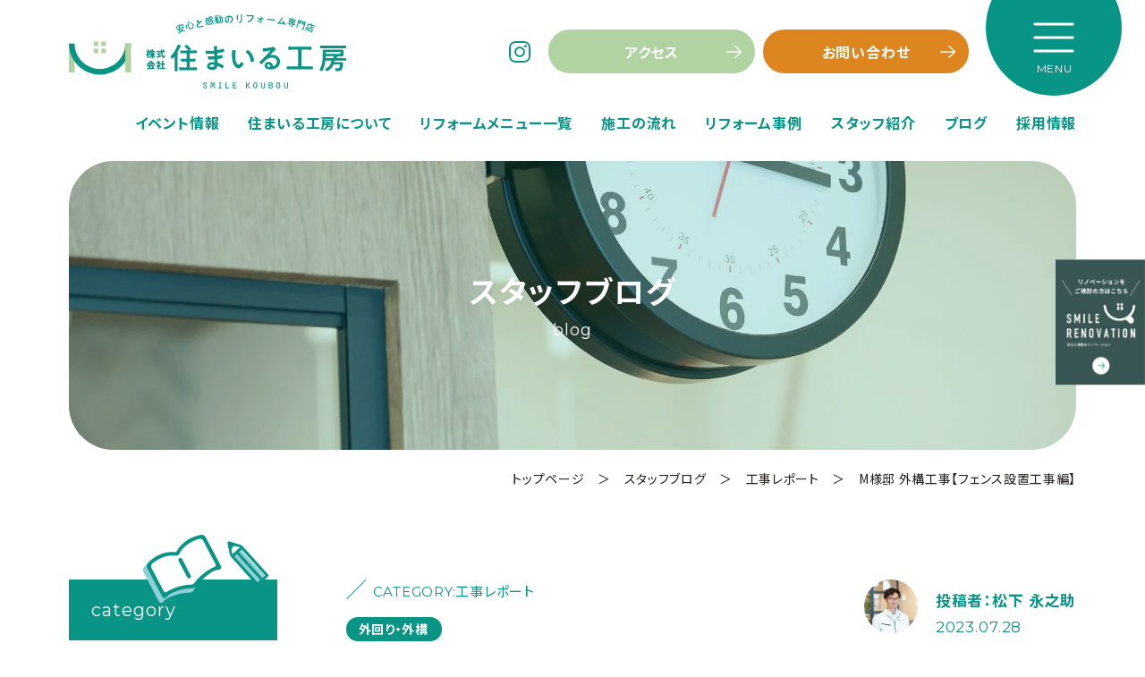

--- FILE ---
content_type: text/html; charset=UTF-8
request_url: https://smilekoubou.co.jp/blog/report/post-3223/
body_size: 28287
content:
<!DOCTYPE html><html dir="ltr" lang="ja"
 prefix="og: https://ogp.me/ns#" ><head>  <script>(function(w,d,s,l,i){w[l]=w[l]||[];w[l].push({'gtm.start':
new Date().getTime(),event:'gtm.js'});var f=d.getElementsByTagName(s)[0],
j=d.createElement(s),dl=l!='dataLayer'?'&l='+l:'';j.async=true;j.src=
'https://www.googletagmanager.com/gtm.js?id='+i+dl;f.parentNode.insertBefore(j,f);
})(window,document,'script','dataLayer','GTM-TR6LQPRW');</script> <meta charset="UTF-8"><meta name="viewport" content="width=device-width, user-scalable=yes"><meta http-equiv="X-UA-Compatible" content="IE=edge"><meta name="format-detection" content="telephone=no">  <script>(function(i,s,o,g,r,a,m){i['GoogleAnalyticsObject']=r;i[r]=i[r]||function(){
  (i[r].q=i[r].q||[]).push(arguments)},i[r].l=1*new Date();a=s.createElement(o),
  m=s.getElementsByTagName(o)[0];a.async=1;a.src=g;m.parentNode.insertBefore(a,m)
  })(window,document,'script','//www.google-analytics.com/analytics.js','ga');
  ga('create', 'UA-47118520-5', 'smilekoubou.co.jp');
  ga('send', 'pageview');</script> <link rel="pingback" href="https://smilekoubou.co.jp/wp/xmlrpc.php"><link rel="shortcut icon" href="https://smilekoubou.co.jp/wp/wp-content/themes/smilekoubou/images/favicon.ico"><link rel="apple-touch-icon" href="https://smilekoubou.co.jp/wp/wp-content/themes/smilekoubou/images/click.png"><link rel="stylesheet" href="https://smilekoubou.co.jp/wp/wp-content/cache/autoptimize/css/autoptimize_single_63b9054cdc6384b826b7559e38317757.css?202505221000" media="all" /><link rel="preconnect" href="https://fonts.googleapis.com"><link rel="preconnect" href="https://fonts.gstatic.com" crossorigin><link href="https://fonts.googleapis.com/css2?family=Montserrat:wght@400;500;700&family=Noto+Sans+JP:wght@400;700&display=swap" rel="stylesheet"><title>M様邸 外構工事【フェンス設置工事編】 | 株式会社住まいる工房 | 飯田市のリフォーム・リノベーション専門店</title><meta name="description" content="こんにちは😄 梅雨も明けてきて気温もどんどん上がって熱中症になりやすくなってきたので、熱中症対策はしっかりして" /><meta name="robots" content="max-image-preview:large" /><link rel="canonical" href="https://smilekoubou.co.jp/blog/report/post-3223/" /><meta name="generator" content="All in One SEO (AIOSEO) 4.3.8" /><meta property="og:locale" content="ja_JP" /><meta property="og:site_name" content="株式会社住まいる工房 | 飯田市のリフォーム・リノベーション専門店" /><meta property="og:type" content="article" /><meta property="og:title" content="M様邸 外構工事【フェンス設置工事編】 | 株式会社住まいる工房 | 飯田市のリフォーム・リノベーション専門店" /><meta property="og:description" content="こんにちは😄 梅雨も明けてきて気温もどんどん上がって熱中症になりやすくなってきたので、熱中症対策はしっかりして" /><meta property="og:url" content="https://smilekoubou.co.jp/blog/report/post-3223/" /><meta property="og:image" content="https://smilekoubou.co.jp/wp/wp-content/uploads/2023/06/7123504E-121A-4C6F-9671-3D21FA28793D.jpg" /><meta property="og:image:secure_url" content="https://smilekoubou.co.jp/wp/wp-content/uploads/2023/06/7123504E-121A-4C6F-9671-3D21FA28793D.jpg" /><meta property="og:image:width" content="1920" /><meta property="og:image:height" content="1440" /><meta property="article:published_time" content="2023-07-28T03:38:37+00:00" /><meta property="article:modified_time" content="2023-07-28T03:38:37+00:00" /><meta name="twitter:card" content="summary_large_image" /><meta name="twitter:title" content="M様邸 外構工事【フェンス設置工事編】 | 株式会社住まいる工房 | 飯田市のリフォーム・リノベーション専門店" /><meta name="twitter:description" content="こんにちは😄 梅雨も明けてきて気温もどんどん上がって熱中症になりやすくなってきたので、熱中症対策はしっかりして" /><meta name="twitter:image" content="https://smilekoubou.co.jp/wp/wp-content/uploads/2023/06/7123504E-121A-4C6F-9671-3D21FA28793D.jpg" /> <script type="application/ld+json" class="aioseo-schema">{"@context":"https:\/\/schema.org","@graph":[{"@type":"BlogPosting","@id":"https:\/\/smilekoubou.co.jp\/blog\/report\/post-3223\/#blogposting","name":"M\u69d8\u90b8 \u5916\u69cb\u5de5\u4e8b\u3010\u30d5\u30a7\u30f3\u30b9\u8a2d\u7f6e\u5de5\u4e8b\u7de8\u3011 | \u682a\u5f0f\u4f1a\u793e\u4f4f\u307e\u3044\u308b\u5de5\u623f | \u98ef\u7530\u5e02\u306e\u30ea\u30d5\u30a9\u30fc\u30e0\u30fb\u30ea\u30ce\u30d9\u30fc\u30b7\u30e7\u30f3\u5c02\u9580\u5e97","headline":"M\u69d8\u90b8 \u5916\u69cb\u5de5\u4e8b\u3010\u30d5\u30a7\u30f3\u30b9\u8a2d\u7f6e\u5de5\u4e8b\u7de8\u3011","author":{"@id":"https:\/\/smilekoubou.co.jp\/author\/smilek\/#author"},"publisher":{"@id":"https:\/\/smilekoubou.co.jp\/#organization"},"image":{"@type":"ImageObject","url":"https:\/\/smilekoubou.co.jp\/wp\/wp-content\/uploads\/2023\/06\/7123504E-121A-4C6F-9671-3D21FA28793D.jpg","width":1920,"height":1440},"datePublished":"2023-07-28T03:38:37+09:00","dateModified":"2023-07-28T03:38:37+09:00","inLanguage":"ja","mainEntityOfPage":{"@id":"https:\/\/smilekoubou.co.jp\/blog\/report\/post-3223\/#webpage"},"isPartOf":{"@id":"https:\/\/smilekoubou.co.jp\/blog\/report\/post-3223\/#webpage"},"articleSection":"\u5de5\u4e8b\u30ec\u30dd\u30fc\u30c8, \u30a6\u30c3\u30c9\u30c7\u30c3\u30ad, \u30ab\u30fc\u30dd\u30fc\u30c8, \u30c6\u30e9\u30b9, \u30d5\u30a7\u30f3\u30b9, \u30d6\u30ed\u30c3\u30af, \u571f\u9593\u30b3\u30f3\u30af\u30ea\u30fc\u30c8\u5de5\u4e8b, \u5916\u69cb, \u99d0\u8eca\u5834, \u677e\u4e0b \u6c38\u4e4b\u52a9, \u5916\u56de\u308a\u30fb\u5916\u69cb"},{"@type":"BreadcrumbList","@id":"https:\/\/smilekoubou.co.jp\/blog\/report\/post-3223\/#breadcrumblist","itemListElement":[{"@type":"ListItem","@id":"https:\/\/smilekoubou.co.jp\/#listItem","position":1,"item":{"@type":"WebPage","@id":"https:\/\/smilekoubou.co.jp\/","name":"\u30db\u30fc\u30e0","description":"\u4f4f\u307e\u3044\u308b\u5de5\u623f\u306f\u3001\u9577\u91ce\u770c\u98ef\u7530\u5e02\u306b\u3042\u308b\u30ea\u30d5\u30a9\u30fc\u30e0\u5c02\u9580\u5e97\u3067\u3059\u3002\u5c0f\u3055\u306a\u4fee\u7406\u4fee\u7e55\u304b\u3089\u3001\u6c34\u5efb\u308a\u6539\u4fee\u3001\u5927\u898f\u6a21\u30ea\u30d5\u30a9\u30fc\u30e0\u307e\u3067\u3001\u5b89\u5fc3\u4fa1\u683c\u3067\u30b9\u30d4\u30fc\u30c9\u5bfe\u5fdc\u3002\u5730\u57df\u5bc6\u7740\u578b\u3067\u3001\u304a\u5ba2\u69d8\u304b\u3089\u306e\u30ea\u30d4\u30fc\u30c8\u738789\uff05\u306e\u5b9f\u7e3e\uff01\u30ea\u30d5\u30a9\u30fc\u30e0\u5c02\u9580\u5e97\u306a\u3089\u3067\u306f\u306e\u5727\u5012\u7684\u306a\u63d0\u6848\u529b\u3067\u3001\u30ef\u30f3\u30e9\u30f3\u30af\u4e0a\u306e\u5bb6\u65cf\u306e\u7b11\u9854\u3092\u3054\u63d0\u4f9b\u3044\u305f\u3057\u307e\u3059\u3002","url":"https:\/\/smilekoubou.co.jp\/"},"nextItem":"https:\/\/smilekoubou.co.jp\/blog\/report\/post-3223\/#listItem"},{"@type":"ListItem","@id":"https:\/\/smilekoubou.co.jp\/blog\/report\/post-3223\/#listItem","position":2,"item":{"@type":"WebPage","@id":"https:\/\/smilekoubou.co.jp\/blog\/report\/post-3223\/","name":"M\u69d8\u90b8 \u5916\u69cb\u5de5\u4e8b\u3010\u30d5\u30a7\u30f3\u30b9\u8a2d\u7f6e\u5de5\u4e8b\u7de8\u3011","description":"\u3053\u3093\u306b\u3061\u306f\ud83d\ude04 \u6885\u96e8\u3082\u660e\u3051\u3066\u304d\u3066\u6c17\u6e29\u3082\u3069\u3093\u3069\u3093\u4e0a\u304c\u3063\u3066\u71b1\u4e2d\u75c7\u306b\u306a\u308a\u3084\u3059\u304f\u306a\u3063\u3066\u304d\u305f\u306e\u3067\u3001\u71b1\u4e2d\u75c7\u5bfe\u7b56\u306f\u3057\u3063\u304b\u308a\u3057\u3066","url":"https:\/\/smilekoubou.co.jp\/blog\/report\/post-3223\/"},"previousItem":"https:\/\/smilekoubou.co.jp\/#listItem"}]},{"@type":"Organization","@id":"https:\/\/smilekoubou.co.jp\/#organization","name":"\u4f4f\u307e\u3044\u308b\u5de5\u623f | \u98ef\u7530\u5e02\u306e\u30ea\u30d5\u30a9\u30fc\u30e0\u5c02\u9580\u5e97","url":"https:\/\/smilekoubou.co.jp\/","logo":{"@type":"ImageObject","url":"https:\/\/smilekoubou.co.jp\/wp\/wp-content\/uploads\/2022\/12\/favicon.png","@id":"https:\/\/smilekoubou.co.jp\/#organizationLogo","width":500,"height":500},"image":{"@id":"https:\/\/smilekoubou.co.jp\/#organizationLogo"}},{"@type":"Person","@id":"https:\/\/smilekoubou.co.jp\/author\/smilek\/#author","url":"https:\/\/smilekoubou.co.jp\/author\/smilek\/","name":"smilek","image":{"@type":"ImageObject","@id":"https:\/\/smilekoubou.co.jp\/blog\/report\/post-3223\/#authorImage","url":"https:\/\/secure.gravatar.com\/avatar\/23fd628c79094ca3147a6ce9e7abb01f029d36d374e5639ac766dc010116f097?s=96&d=mm&r=g","width":96,"height":96,"caption":"smilek"}},{"@type":"WebPage","@id":"https:\/\/smilekoubou.co.jp\/blog\/report\/post-3223\/#webpage","url":"https:\/\/smilekoubou.co.jp\/blog\/report\/post-3223\/","name":"M\u69d8\u90b8 \u5916\u69cb\u5de5\u4e8b\u3010\u30d5\u30a7\u30f3\u30b9\u8a2d\u7f6e\u5de5\u4e8b\u7de8\u3011 | \u682a\u5f0f\u4f1a\u793e\u4f4f\u307e\u3044\u308b\u5de5\u623f | \u98ef\u7530\u5e02\u306e\u30ea\u30d5\u30a9\u30fc\u30e0\u30fb\u30ea\u30ce\u30d9\u30fc\u30b7\u30e7\u30f3\u5c02\u9580\u5e97","description":"\u3053\u3093\u306b\u3061\u306f\ud83d\ude04 \u6885\u96e8\u3082\u660e\u3051\u3066\u304d\u3066\u6c17\u6e29\u3082\u3069\u3093\u3069\u3093\u4e0a\u304c\u3063\u3066\u71b1\u4e2d\u75c7\u306b\u306a\u308a\u3084\u3059\u304f\u306a\u3063\u3066\u304d\u305f\u306e\u3067\u3001\u71b1\u4e2d\u75c7\u5bfe\u7b56\u306f\u3057\u3063\u304b\u308a\u3057\u3066","inLanguage":"ja","isPartOf":{"@id":"https:\/\/smilekoubou.co.jp\/#website"},"breadcrumb":{"@id":"https:\/\/smilekoubou.co.jp\/blog\/report\/post-3223\/#breadcrumblist"},"author":{"@id":"https:\/\/smilekoubou.co.jp\/author\/smilek\/#author"},"creator":{"@id":"https:\/\/smilekoubou.co.jp\/author\/smilek\/#author"},"image":{"@type":"ImageObject","url":"https:\/\/smilekoubou.co.jp\/wp\/wp-content\/uploads\/2023\/06\/7123504E-121A-4C6F-9671-3D21FA28793D.jpg","@id":"https:\/\/smilekoubou.co.jp\/#mainImage","width":1920,"height":1440},"primaryImageOfPage":{"@id":"https:\/\/smilekoubou.co.jp\/blog\/report\/post-3223\/#mainImage"},"datePublished":"2023-07-28T03:38:37+09:00","dateModified":"2023-07-28T03:38:37+09:00"},{"@type":"WebSite","@id":"https:\/\/smilekoubou.co.jp\/#website","url":"https:\/\/smilekoubou.co.jp\/","name":"\u682a\u5f0f\u4f1a\u793e\u4f4f\u307e\u3044\u308b\u5de5\u623f | \u98ef\u7530\u5e02\u306e\u30ea\u30d5\u30a9\u30fc\u30e0\u5c02\u9580\u5e97","description":"\u98ef\u7530\u5e02\u306e\u30ea\u30d5\u30a9\u30fc\u30e0\u30fb\u30ea\u30ce\u30d9\u30fc\u30b7\u30e7\u30f3\u5c02\u9580\u5e97","inLanguage":"ja","publisher":{"@id":"https:\/\/smilekoubou.co.jp\/#organization"}}]}</script> <link rel="alternate" type="application/rss+xml" title="株式会社住まいる工房 &raquo; M様邸 外構工事【フェンス設置工事編】 のコメントのフィード" href="https://smilekoubou.co.jp/blog/report/post-3223/feed/" /><link rel="alternate" title="oEmbed (JSON)" type="application/json+oembed" href="https://smilekoubou.co.jp/wp-json/oembed/1.0/embed?url=https%3A%2F%2Fsmilekoubou.co.jp%2Fblog%2Freport%2Fpost-3223%2F" /><link rel="alternate" title="oEmbed (XML)" type="text/xml+oembed" href="https://smilekoubou.co.jp/wp-json/oembed/1.0/embed?url=https%3A%2F%2Fsmilekoubou.co.jp%2Fblog%2Freport%2Fpost-3223%2F&#038;format=xml" /><style id='wp-img-auto-sizes-contain-inline-css' type='text/css'>img:is([sizes=auto i],[sizes^="auto," i]){contain-intrinsic-size:3000px 1500px}
/*# sourceURL=wp-img-auto-sizes-contain-inline-css */</style><style id='wp-emoji-styles-inline-css' type='text/css'>img.wp-smiley, img.emoji {
		display: inline !important;
		border: none !important;
		box-shadow: none !important;
		height: 1em !important;
		width: 1em !important;
		margin: 0 0.07em !important;
		vertical-align: -0.1em !important;
		background: none !important;
		padding: 0 !important;
	}
/*# sourceURL=wp-emoji-styles-inline-css */</style><style id='wp-block-library-inline-css' type='text/css'>:root{--wp-block-synced-color:#7a00df;--wp-block-synced-color--rgb:122,0,223;--wp-bound-block-color:var(--wp-block-synced-color);--wp-editor-canvas-background:#ddd;--wp-admin-theme-color:#007cba;--wp-admin-theme-color--rgb:0,124,186;--wp-admin-theme-color-darker-10:#006ba1;--wp-admin-theme-color-darker-10--rgb:0,107,160.5;--wp-admin-theme-color-darker-20:#005a87;--wp-admin-theme-color-darker-20--rgb:0,90,135;--wp-admin-border-width-focus:2px}@media (min-resolution:192dpi){:root{--wp-admin-border-width-focus:1.5px}}.wp-element-button{cursor:pointer}:root .has-very-light-gray-background-color{background-color:#eee}:root .has-very-dark-gray-background-color{background-color:#313131}:root .has-very-light-gray-color{color:#eee}:root .has-very-dark-gray-color{color:#313131}:root .has-vivid-green-cyan-to-vivid-cyan-blue-gradient-background{background:linear-gradient(135deg,#00d084,#0693e3)}:root .has-purple-crush-gradient-background{background:linear-gradient(135deg,#34e2e4,#4721fb 50%,#ab1dfe)}:root .has-hazy-dawn-gradient-background{background:linear-gradient(135deg,#faaca8,#dad0ec)}:root .has-subdued-olive-gradient-background{background:linear-gradient(135deg,#fafae1,#67a671)}:root .has-atomic-cream-gradient-background{background:linear-gradient(135deg,#fdd79a,#004a59)}:root .has-nightshade-gradient-background{background:linear-gradient(135deg,#330968,#31cdcf)}:root .has-midnight-gradient-background{background:linear-gradient(135deg,#020381,#2874fc)}:root{--wp--preset--font-size--normal:16px;--wp--preset--font-size--huge:42px}.has-regular-font-size{font-size:1em}.has-larger-font-size{font-size:2.625em}.has-normal-font-size{font-size:var(--wp--preset--font-size--normal)}.has-huge-font-size{font-size:var(--wp--preset--font-size--huge)}.has-text-align-center{text-align:center}.has-text-align-left{text-align:left}.has-text-align-right{text-align:right}.has-fit-text{white-space:nowrap!important}#end-resizable-editor-section{display:none}.aligncenter{clear:both}.items-justified-left{justify-content:flex-start}.items-justified-center{justify-content:center}.items-justified-right{justify-content:flex-end}.items-justified-space-between{justify-content:space-between}.screen-reader-text{border:0;clip-path:inset(50%);height:1px;margin:-1px;overflow:hidden;padding:0;position:absolute;width:1px;word-wrap:normal!important}.screen-reader-text:focus{background-color:#ddd;clip-path:none;color:#444;display:block;font-size:1em;height:auto;left:5px;line-height:normal;padding:15px 23px 14px;text-decoration:none;top:5px;width:auto;z-index:100000}html :where(.has-border-color){border-style:solid}html :where([style*=border-top-color]){border-top-style:solid}html :where([style*=border-right-color]){border-right-style:solid}html :where([style*=border-bottom-color]){border-bottom-style:solid}html :where([style*=border-left-color]){border-left-style:solid}html :where([style*=border-width]){border-style:solid}html :where([style*=border-top-width]){border-top-style:solid}html :where([style*=border-right-width]){border-right-style:solid}html :where([style*=border-bottom-width]){border-bottom-style:solid}html :where([style*=border-left-width]){border-left-style:solid}html :where(img[class*=wp-image-]){height:auto;max-width:100%}:where(figure){margin:0 0 1em}html :where(.is-position-sticky){--wp-admin--admin-bar--position-offset:var(--wp-admin--admin-bar--height,0px)}@media screen and (max-width:600px){html :where(.is-position-sticky){--wp-admin--admin-bar--position-offset:0px}}

/*# sourceURL=wp-block-library-inline-css */</style><style id='global-styles-inline-css' type='text/css'>:root{--wp--preset--aspect-ratio--square: 1;--wp--preset--aspect-ratio--4-3: 4/3;--wp--preset--aspect-ratio--3-4: 3/4;--wp--preset--aspect-ratio--3-2: 3/2;--wp--preset--aspect-ratio--2-3: 2/3;--wp--preset--aspect-ratio--16-9: 16/9;--wp--preset--aspect-ratio--9-16: 9/16;--wp--preset--color--black: #000000;--wp--preset--color--cyan-bluish-gray: #abb8c3;--wp--preset--color--white: #ffffff;--wp--preset--color--pale-pink: #f78da7;--wp--preset--color--vivid-red: #cf2e2e;--wp--preset--color--luminous-vivid-orange: #ff6900;--wp--preset--color--luminous-vivid-amber: #fcb900;--wp--preset--color--light-green-cyan: #7bdcb5;--wp--preset--color--vivid-green-cyan: #00d084;--wp--preset--color--pale-cyan-blue: #8ed1fc;--wp--preset--color--vivid-cyan-blue: #0693e3;--wp--preset--color--vivid-purple: #9b51e0;--wp--preset--gradient--vivid-cyan-blue-to-vivid-purple: linear-gradient(135deg,rgb(6,147,227) 0%,rgb(155,81,224) 100%);--wp--preset--gradient--light-green-cyan-to-vivid-green-cyan: linear-gradient(135deg,rgb(122,220,180) 0%,rgb(0,208,130) 100%);--wp--preset--gradient--luminous-vivid-amber-to-luminous-vivid-orange: linear-gradient(135deg,rgb(252,185,0) 0%,rgb(255,105,0) 100%);--wp--preset--gradient--luminous-vivid-orange-to-vivid-red: linear-gradient(135deg,rgb(255,105,0) 0%,rgb(207,46,46) 100%);--wp--preset--gradient--very-light-gray-to-cyan-bluish-gray: linear-gradient(135deg,rgb(238,238,238) 0%,rgb(169,184,195) 100%);--wp--preset--gradient--cool-to-warm-spectrum: linear-gradient(135deg,rgb(74,234,220) 0%,rgb(151,120,209) 20%,rgb(207,42,186) 40%,rgb(238,44,130) 60%,rgb(251,105,98) 80%,rgb(254,248,76) 100%);--wp--preset--gradient--blush-light-purple: linear-gradient(135deg,rgb(255,206,236) 0%,rgb(152,150,240) 100%);--wp--preset--gradient--blush-bordeaux: linear-gradient(135deg,rgb(254,205,165) 0%,rgb(254,45,45) 50%,rgb(107,0,62) 100%);--wp--preset--gradient--luminous-dusk: linear-gradient(135deg,rgb(255,203,112) 0%,rgb(199,81,192) 50%,rgb(65,88,208) 100%);--wp--preset--gradient--pale-ocean: linear-gradient(135deg,rgb(255,245,203) 0%,rgb(182,227,212) 50%,rgb(51,167,181) 100%);--wp--preset--gradient--electric-grass: linear-gradient(135deg,rgb(202,248,128) 0%,rgb(113,206,126) 100%);--wp--preset--gradient--midnight: linear-gradient(135deg,rgb(2,3,129) 0%,rgb(40,116,252) 100%);--wp--preset--font-size--small: 13px;--wp--preset--font-size--medium: 20px;--wp--preset--font-size--large: 36px;--wp--preset--font-size--x-large: 42px;--wp--preset--spacing--20: 0.44rem;--wp--preset--spacing--30: 0.67rem;--wp--preset--spacing--40: 1rem;--wp--preset--spacing--50: 1.5rem;--wp--preset--spacing--60: 2.25rem;--wp--preset--spacing--70: 3.38rem;--wp--preset--spacing--80: 5.06rem;--wp--preset--shadow--natural: 6px 6px 9px rgba(0, 0, 0, 0.2);--wp--preset--shadow--deep: 12px 12px 50px rgba(0, 0, 0, 0.4);--wp--preset--shadow--sharp: 6px 6px 0px rgba(0, 0, 0, 0.2);--wp--preset--shadow--outlined: 6px 6px 0px -3px rgb(255, 255, 255), 6px 6px rgb(0, 0, 0);--wp--preset--shadow--crisp: 6px 6px 0px rgb(0, 0, 0);}:where(.is-layout-flex){gap: 0.5em;}:where(.is-layout-grid){gap: 0.5em;}body .is-layout-flex{display: flex;}.is-layout-flex{flex-wrap: wrap;align-items: center;}.is-layout-flex > :is(*, div){margin: 0;}body .is-layout-grid{display: grid;}.is-layout-grid > :is(*, div){margin: 0;}:where(.wp-block-columns.is-layout-flex){gap: 2em;}:where(.wp-block-columns.is-layout-grid){gap: 2em;}:where(.wp-block-post-template.is-layout-flex){gap: 1.25em;}:where(.wp-block-post-template.is-layout-grid){gap: 1.25em;}.has-black-color{color: var(--wp--preset--color--black) !important;}.has-cyan-bluish-gray-color{color: var(--wp--preset--color--cyan-bluish-gray) !important;}.has-white-color{color: var(--wp--preset--color--white) !important;}.has-pale-pink-color{color: var(--wp--preset--color--pale-pink) !important;}.has-vivid-red-color{color: var(--wp--preset--color--vivid-red) !important;}.has-luminous-vivid-orange-color{color: var(--wp--preset--color--luminous-vivid-orange) !important;}.has-luminous-vivid-amber-color{color: var(--wp--preset--color--luminous-vivid-amber) !important;}.has-light-green-cyan-color{color: var(--wp--preset--color--light-green-cyan) !important;}.has-vivid-green-cyan-color{color: var(--wp--preset--color--vivid-green-cyan) !important;}.has-pale-cyan-blue-color{color: var(--wp--preset--color--pale-cyan-blue) !important;}.has-vivid-cyan-blue-color{color: var(--wp--preset--color--vivid-cyan-blue) !important;}.has-vivid-purple-color{color: var(--wp--preset--color--vivid-purple) !important;}.has-black-background-color{background-color: var(--wp--preset--color--black) !important;}.has-cyan-bluish-gray-background-color{background-color: var(--wp--preset--color--cyan-bluish-gray) !important;}.has-white-background-color{background-color: var(--wp--preset--color--white) !important;}.has-pale-pink-background-color{background-color: var(--wp--preset--color--pale-pink) !important;}.has-vivid-red-background-color{background-color: var(--wp--preset--color--vivid-red) !important;}.has-luminous-vivid-orange-background-color{background-color: var(--wp--preset--color--luminous-vivid-orange) !important;}.has-luminous-vivid-amber-background-color{background-color: var(--wp--preset--color--luminous-vivid-amber) !important;}.has-light-green-cyan-background-color{background-color: var(--wp--preset--color--light-green-cyan) !important;}.has-vivid-green-cyan-background-color{background-color: var(--wp--preset--color--vivid-green-cyan) !important;}.has-pale-cyan-blue-background-color{background-color: var(--wp--preset--color--pale-cyan-blue) !important;}.has-vivid-cyan-blue-background-color{background-color: var(--wp--preset--color--vivid-cyan-blue) !important;}.has-vivid-purple-background-color{background-color: var(--wp--preset--color--vivid-purple) !important;}.has-black-border-color{border-color: var(--wp--preset--color--black) !important;}.has-cyan-bluish-gray-border-color{border-color: var(--wp--preset--color--cyan-bluish-gray) !important;}.has-white-border-color{border-color: var(--wp--preset--color--white) !important;}.has-pale-pink-border-color{border-color: var(--wp--preset--color--pale-pink) !important;}.has-vivid-red-border-color{border-color: var(--wp--preset--color--vivid-red) !important;}.has-luminous-vivid-orange-border-color{border-color: var(--wp--preset--color--luminous-vivid-orange) !important;}.has-luminous-vivid-amber-border-color{border-color: var(--wp--preset--color--luminous-vivid-amber) !important;}.has-light-green-cyan-border-color{border-color: var(--wp--preset--color--light-green-cyan) !important;}.has-vivid-green-cyan-border-color{border-color: var(--wp--preset--color--vivid-green-cyan) !important;}.has-pale-cyan-blue-border-color{border-color: var(--wp--preset--color--pale-cyan-blue) !important;}.has-vivid-cyan-blue-border-color{border-color: var(--wp--preset--color--vivid-cyan-blue) !important;}.has-vivid-purple-border-color{border-color: var(--wp--preset--color--vivid-purple) !important;}.has-vivid-cyan-blue-to-vivid-purple-gradient-background{background: var(--wp--preset--gradient--vivid-cyan-blue-to-vivid-purple) !important;}.has-light-green-cyan-to-vivid-green-cyan-gradient-background{background: var(--wp--preset--gradient--light-green-cyan-to-vivid-green-cyan) !important;}.has-luminous-vivid-amber-to-luminous-vivid-orange-gradient-background{background: var(--wp--preset--gradient--luminous-vivid-amber-to-luminous-vivid-orange) !important;}.has-luminous-vivid-orange-to-vivid-red-gradient-background{background: var(--wp--preset--gradient--luminous-vivid-orange-to-vivid-red) !important;}.has-very-light-gray-to-cyan-bluish-gray-gradient-background{background: var(--wp--preset--gradient--very-light-gray-to-cyan-bluish-gray) !important;}.has-cool-to-warm-spectrum-gradient-background{background: var(--wp--preset--gradient--cool-to-warm-spectrum) !important;}.has-blush-light-purple-gradient-background{background: var(--wp--preset--gradient--blush-light-purple) !important;}.has-blush-bordeaux-gradient-background{background: var(--wp--preset--gradient--blush-bordeaux) !important;}.has-luminous-dusk-gradient-background{background: var(--wp--preset--gradient--luminous-dusk) !important;}.has-pale-ocean-gradient-background{background: var(--wp--preset--gradient--pale-ocean) !important;}.has-electric-grass-gradient-background{background: var(--wp--preset--gradient--electric-grass) !important;}.has-midnight-gradient-background{background: var(--wp--preset--gradient--midnight) !important;}.has-small-font-size{font-size: var(--wp--preset--font-size--small) !important;}.has-medium-font-size{font-size: var(--wp--preset--font-size--medium) !important;}.has-large-font-size{font-size: var(--wp--preset--font-size--large) !important;}.has-x-large-font-size{font-size: var(--wp--preset--font-size--x-large) !important;}
/*# sourceURL=global-styles-inline-css */</style><style id='classic-theme-styles-inline-css' type='text/css'>/*! This file is auto-generated */
.wp-block-button__link{color:#fff;background-color:#32373c;border-radius:9999px;box-shadow:none;text-decoration:none;padding:calc(.667em + 2px) calc(1.333em + 2px);font-size:1.125em}.wp-block-file__button{background:#32373c;color:#fff;text-decoration:none}
/*# sourceURL=/wp-includes/css/classic-themes.min.css */</style><link rel='stylesheet' id='contact-form-7-css' href='https://smilekoubou.co.jp/wp/wp-content/cache/autoptimize/css/autoptimize_single_3fd2afa98866679439097f4ab102fe0a.css?ver=6.0.6' type='text/css' media='all' /><link rel='stylesheet' id='wordpress-popular-posts-css-css' href='https://smilekoubou.co.jp/wp/wp-content/cache/autoptimize/css/autoptimize_single_cff4a50b569f9d814cfe56378d2d03f7.css?ver=6.1.1' type='text/css' media='all' /><link rel="https://api.w.org/" href="https://smilekoubou.co.jp/wp-json/" /><link rel="alternate" title="JSON" type="application/json" href="https://smilekoubou.co.jp/wp-json/wp/v2/posts/3223" /><link rel="EditURI" type="application/rsd+xml" title="RSD" href="https://smilekoubou.co.jp/wp/xmlrpc.php?rsd" /><meta name="generator" content="WordPress 6.9" /><link rel='shortlink' href='https://smilekoubou.co.jp/?p=3223' /><style id="wpp-loading-animation-styles">@-webkit-keyframes bgslide{from{background-position-x:0}to{background-position-x:-200%}}@keyframes bgslide{from{background-position-x:0}to{background-position-x:-200%}}.wpp-widget-placeholder,.wpp-widget-block-placeholder{margin:0 auto;width:60px;height:3px;background:#dd3737;background:linear-gradient(90deg,#dd3737 0%,#571313 10%,#dd3737 100%);background-size:200% auto;border-radius:3px;-webkit-animation:bgslide 1s infinite linear;animation:bgslide 1s infinite linear}</style><noscript><style>.lazyload[data-src]{display:none !important;}</style></noscript><style>.lazyload{background-image:none !important;}.lazyload:before{background-image:none !important;}</style><link rel="icon" href="https://smilekoubou.co.jp/wp/wp-content/uploads/2022/12/favicon-150x150.png" sizes="32x32" /><link rel="icon" href="https://smilekoubou.co.jp/wp/wp-content/uploads/2022/12/favicon.png" sizes="192x192" /><link rel="apple-touch-icon" href="https://smilekoubou.co.jp/wp/wp-content/uploads/2022/12/favicon.png" /><meta name="msapplication-TileImage" content="https://smilekoubou.co.jp/wp/wp-content/uploads/2022/12/favicon.png" /><link rel='stylesheet' id='yarppRelatedCss-css' href='https://smilekoubou.co.jp/wp/wp-content/cache/autoptimize/css/autoptimize_single_825acc65c7a3728f76a5b39cdc177e6f.css?ver=5.30.3' type='text/css' media='all' /></head><body data-rsssl=1 class="wp-singular post-template-default single single-post postid-3223 single-format-standard wp-theme-smilekoubou"> <noscript><iframe src="https://www.googletagmanager.com/ns.html?id=GTM-TR6LQPRW"
height="0" width="0" style="display:none;visibility:hidden"></iframe></noscript><div id="container_wrap"><header ><div class="header_box"><div id="header_left"><p class="header_ttl"> <a href="https://smilekoubou.co.jp/" class="opacity"> <svg version="1.1" xmlns="http://www.w3.org/2000/svg" xmlns:xlink="http://www.w3.org/1999/xlink" x="0px" y="0px" viewBox="0 0 310.3 82.8" style="enable-background:new 0 0 310.3 82.8;" xml:space="preserve"><title>株式会社住まいる工房｜安心と感動のリフォーム専門店</title> <g> <g> <g> <g> <rect y="32.7" class="st0" width="6.4" height="32.2"/> <path class="st1" d="M34.8,67.4C15.6,67.4,0,51.8,0,32.7h6.4C6.4,48.3,19.1,61,34.8,61s28.3-12.7,28.3-28.3h6.4
 C69.5,51.8,53.9,67.4,34.8,67.4z"/> <rect x="63.1" y="32.4" class="st0" width="6.4" height="32.5"/> </g> <rect x="27.8" y="38.3" class="st0" width="5.1" height="5.1"/> <rect x="36.3" y="38.3" class="st0" width="5.1" height="5.1"/> <rect x="27.8" y="30.3" class="st0" width="5.1" height="5.1"/> <rect x="36.3" y="30.3" class="st0" width="5.1" height="5.1"/> </g> </g> <g> <path class="st2" d="M91.3,44.5c-0.6,0-0.7,0.1-0.8,0.3c-0.1,0.1-0.5,0.8-0.6,0.8c-0.1,0-0.2-0.2-0.3-0.3
 c-0.1-0.1-0.1-0.2-0.1-0.2c0,0-0.1,0-0.1,0.1v2c0,0.5,0,1,0,1.5c0,0.3-0.1,0.3-0.5,0.3h-0.5c-0.4,0-0.5,0-0.5-0.3c0-0.5,0-1,0-1.5
 V46c0-0.1,0-0.1-0.1-0.1c-0.1,0-0.1,0.1-0.1,0.2c-0.1,0.4-0.2,0.6-0.4,0.6c-0.2,0-0.8-0.8-0.8-1c0-0.1,0.1-0.2,0.2-0.4
 c0.3-0.5,0.5-1.1,0.7-1.6c0.1-0.2,0.3-1,0.3-1.1c0-0.1-0.1-0.2-0.2-0.2c-0.1,0-0.3,0-0.4,0c-0.2,0-0.2-0.1-0.2-0.4v-0.6
 c0-0.3,0-0.4,0.3-0.4c0.2,0,0.4,0,0.6,0c0.2,0,0.3-0.1,0.3-0.3V40c0-0.1,0-0.3,0-0.5c0-0.1,0-0.2,0-0.2c0-0.1,0.1-0.1,0.2-0.1
 c0.2,0,1,0.1,1.3,0.1c0.1,0,0.2,0,0.2,0.1c0,0.1-0.1,0.1-0.1,0.2c-0.1,0.1-0.1,0.2-0.1,0.5v0.6c0,0.2,0.2,0.3,0.3,0.3h0.1
 c0.1,0,0.1,0,0.2,0c0.2,0,0.3,0,0.3,0.3c0,0,0,0.1,0,0.1v0.2c0,0,0,0.1,0.1,0.1c0.2,0,0.5-1.7,0.5-2.1c0-0.1,0-0.2,0.2-0.2
 c0.1,0,0.7,0.1,0.8,0.1c0.2,0,0.6,0.1,0.6,0.2c0,0.1,0,0.1-0.1,0.1c-0.1,0.1-0.1,0.1-0.2,0.3c0,0.1,0,0.2,0,0.2c0,0.1,0,0.1,0,0.2
 c0,0.1,0.1,0.2,0.2,0.2h0.1c0.1,0,0.1-0.1,0.1-0.3v-0.6c0-0.1,0-0.3,0-0.4v-0.1c0-0.1,0.1-0.1,0.2-0.1c0.3,0,0.8,0,1.2,0
 c0.2,0,0.3,0,0.3,0.2c0,0.1-0.1,0.1-0.1,0.2c-0.1,0.1-0.1,0.3-0.1,0.5v0.5c0,0.2,0.1,0.3,0.3,0.3h0.2c0.4,0,0.8,0,1.3,0
 c0.3,0,0.3,0.1,0.3,0.4v0.6c0,0.3,0,0.4-0.3,0.4c-0.4,0-0.8,0-1.3,0h-0.2c-0.2,0-0.3,0.1-0.3,0.4v0.3c0,0.2,0.1,0.3,0.3,0.3H95
 c0.4,0,0.7,0,1.1,0c0.3,0,0.3,0.1,0.3,0.5v0.5c0,0.3,0,0.5-0.3,0.5c-0.4,0-0.7,0-1.1,0h-0.2c-0.1,0-0.2,0-0.2,0.1
 c0,0.1,0.2,0.3,0.3,0.5c0.3,0.5,0.9,1.3,1.5,1.9c0.1,0.1,0.3,0.3,0.3,0.4c0,0.2-0.8,0.9-1.1,0.9c-0.3,0-1.2-1.4-1.3-1.7
 c0-0.1-0.1-0.1-0.1-0.1c0,0-0.1,0-0.1,0.1v0.3c0,0.6,0,1.2,0,1.8c0,0.2-0.1,0.3-0.5,0.3h-0.5c-0.4,0-0.5,0-0.5-0.3
 c0-0.5,0-1.1,0-1.7v-0.2c0-0.1,0-0.2-0.1-0.2c-0.1,0-0.2,0.1-0.2,0.2c-0.3,0.5-0.6,0.9-1,1.3c-0.1,0.1-0.2,0.2-0.3,0.2
 c-0.3,0-1.1-0.7-1.1-0.9c0-0.1,0.2-0.3,0.3-0.4c0.5-0.5,1.2-1.3,1.6-2c0.1-0.1,0.2-0.3,0.2-0.4c0-0.1-0.1-0.1-0.2-0.1H91.3z
 M92.3,43.1c0.2,0,0.3-0.1,0.3-0.3v-0.4c0-0.2-0.1-0.3-0.3-0.3h-0.2c-0.2,0-0.3,0.1-0.4,0.3C91.5,43,91.4,43,91.3,43
 c-0.2,0-1.2-0.2-1.2-0.5c0-0.1,0-0.1-0.1-0.1c-0.1,0-0.2,0-0.4,0c-0.1,0-0.2,0.1-0.2,0.2c0,0.1,0,0.3,0.1,0.4
 c0.2,0.3,0.4,0.6,0.6,0.9c0,0,0.1,0.1,0.1,0.1c0.1,0,0.1-0.1,0.1-0.3v-0.2c0-0.3,0.1-0.4,0.3-0.4c0.4,0,0.7,0,1.1,0H92.3z"/> <path class="st2" d="M99.8,42.4c-0.5,0-0.9,0-1.4,0c-0.3,0-0.3-0.1-0.3-0.4v-0.6c0-0.3,0-0.5,0.3-0.5c0.5,0,0.9,0,1.4,0h2.8
 c0.2,0,0.4,0,0.4-0.4c0-0.2-0.1-1.1-0.1-1.1c0-0.2,0.2-0.2,0.3-0.2c0,0,1,0,1.1,0.1c0.1,0,0.4,0,0.4,0.2c0,0.1,0,0.1-0.1,0.1
 c-0.1,0.1-0.2,0.1-0.2,0.3c0,0.1,0,0.8,0,0.9c0.1,0.2,0.2,0.2,0.4,0.2h0.5c0.1,0,0.2,0,0.2-0.1c0-0.1-0.5-0.8-0.6-0.9
 c0,0-0.1-0.1-0.1-0.2c0-0.2,0.8-0.7,1-0.7c0.1,0,0.2,0.1,0.2,0.1c0.1,0.1,0.4,0.6,0.5,0.7c0.1,0.1,0.4,0.5,0.4,0.6
 c0,0.1-0.1,0.1-0.1,0.2c-0.1,0.1-0.1,0.1-0.1,0.2c0,0.1,0.1,0.1,0.1,0.1c0,0,0.3,0,0.4,0c0.2,0,0.2,0.2,0.2,0.5V42
 c0,0.3,0,0.5-0.3,0.5c-0.5,0-0.9,0-1.4,0H105c-0.2,0-0.4,0-0.4,0.2c0,0.1,0,0.3,0.1,0.4c0.1,0.9,0.4,2.1,0.7,2.9
 c0.1,0.2,0.4,1.1,0.6,1.1c0.2,0,0.3-0.9,0.3-1.1c0-0.3,0-0.3,0.3-0.3c0.2,0,0.4,0,0.6,0.1c0.3,0.2,0.4,0.3,0.4,0.6
 c0,0.4-0.1,0.8-0.2,1.1c-0.2,0.7-0.6,1.4-1.4,1.4c-1.3,0-2-2.1-2.3-3.1c-0.3-0.8-0.5-1.8-0.6-2.7c-0.1-0.4-0.1-0.7-0.5-0.7H99.8z
 M101.5,43.3c0.4,0,0.8,0,1.1,0c0.2,0,0.2,0.1,0.2,0.4v0.6c0,0.3,0,0.4-0.2,0.4c-0.3,0-0.5,0-0.8,0c-0.2,0-0.3,0.1-0.3,0.3v1.1
 c0,0.2,0.1,0.3,0.2,0.3c0.1,0,0.7-0.2,0.8-0.2c0.1,0,0.5-0.1,0.6-0.1c0.1,0,0.2,0.2,0.2,0.3c0,0.2,0.1,0.5,0.1,0.7
 c0,0.3-0.1,0.3-0.4,0.4c-1.1,0.3-2.7,0.6-3.8,0.8c-0.2,0-0.3,0-0.3,0.2c0,0.1-0.1,0.2-0.2,0.2c-0.2,0-0.2-0.2-0.3-0.4
 c-0.1-0.2-0.3-1-0.3-1.1c0-0.2,0.2-0.2,0.7-0.3c0.9-0.1,1.2-0.1,1.2-0.6V45c0-0.2-0.2-0.3-0.3-0.3c-0.3,0-0.6,0-0.9,0
 c-0.2,0-0.3-0.1-0.3-0.4v-0.6c0-0.3,0-0.4,0.2-0.4c0.3,0,0.7,0,1.1,0H101.5z"/> <path class="st2" d="M90.7,56.2c-0.3,0-0.7,0-1,0c-0.2,0-0.2-0.1-0.2-0.4c0-0.1,0-0.2-0.1-0.2c-0.1,0-0.1,0-0.1,0.1
 c-0.3,0.2-1.3,0.9-1.6,0.9c-0.4,0-0.8-0.8-0.8-1.1c0-0.1,0.1-0.1,0.2-0.2c1.5-0.8,3-1.9,4-3.4c0.1-0.1,0.1-0.1,0.2-0.1
 c0.2,0,1.1,0.2,1.4,0.2c0.3,0.1,0.5,0.1,0.5,0.2c0,0.1-0.1,0.1-0.1,0.2c0,0-0.1,0-0.1,0.1c0,0.1,0.2,0.3,0.3,0.4
 c0.9,1,2,1.8,3.2,2.2c0.3,0.1,0.4,0.2,0.4,0.3c0,0.3-0.4,1.2-0.8,1.2c-0.3,0-1.5-0.8-1.8-1c0,0-0.1-0.1-0.2-0.1
 c-0.1,0-0.1,0.1-0.1,0.2v0c0,0.4-0.1,0.4-0.2,0.4c-0.3,0-0.7,0-1,0H90.7z M88.4,61.5c0,0.1-0.1,0.1-0.2,0.1
 c-0.1,0-0.2-0.3-0.3-0.7c-0.1-0.2-0.2-0.7-0.2-0.8c0-0.2,0.1-0.2,0.5-0.2h0.2c0.3,0,0.5,0,0.7-0.2c0,0,0.1-0.1,0.1-0.2
 c0.2-0.3,0.5-1,0.5-1.1c0-0.2-0.2-0.2-0.3-0.2h-0.4c-0.5,0-0.9,0-1.4,0c-0.2,0-0.3-0.1-0.3-0.5v-0.6c0-0.3,0-0.5,0.3-0.5
 c0.5,0,0.9,0,1.4,0h5c0.5,0,0.9,0,1.4,0c0.2,0,0.3,0.1,0.3,0.4v0.7c0,0.3-0.1,0.4-0.3,0.4c-0.3,0-0.6,0-0.8,0
 c-0.2,0-0.3,0-0.3,0.1c0,0.1,0,0.1,0,0.1c0.2,0.3,1.5,2.3,1.5,2.6c0,0.3-1.1,0.6-1.3,0.6c-0.2,0-0.2-0.1-0.4-0.4
 C94.2,61,93.9,61,93.7,61c-0.1,0-4.3,0.3-5.1,0.4C88.5,61.3,88.5,61.4,88.4,61.5z M92.5,54.8c0.1,0,0.2,0,0.2-0.1
 c0-0.1-0.1-0.2-0.3-0.4c-0.1-0.1-0.3-0.3-0.4-0.4c-0.1-0.1-0.2-0.3-0.4-0.3c-0.1,0-0.3,0.2-0.5,0.4c-0.1,0.1-0.3,0.3-0.4,0.4
 c-0.1,0.1-0.1,0.2-0.1,0.2c0,0.1,0.1,0.1,0.2,0.1H92.5z M91,59.6c0,0.1,0.1,0.2,0.2,0.2c0.2,0,1.2,0,1.5-0.1
 c0.4,0,0.5-0.1,0.5-0.2c0-0.1-0.2-0.4-0.3-0.5c0,0-0.1-0.1-0.1-0.2c0-0.1,0.4-0.3,0.6-0.4c0,0,0.1-0.1,0.1-0.1c0,0,0-0.1-0.1-0.1
 h-1.3c-0.1,0-0.2,0-0.2,0.1c0,0.1-0.1,0.1-0.2,0.1c-0.1,0-0.2,0.1-0.2,0.2C91.4,58.8,91,59.4,91,59.6z"/> <path class="st2" d="M101,59.7c0,0.5,0,1,0,1.6c0,0.3-0.1,0.3-0.4,0.3h-0.7c-0.4,0-0.5,0-0.5-0.3c0-0.5,0-1.1,0-1.6v-0.6
 c0-0.1,0-0.2-0.1-0.2c-0.1,0-0.1,0-0.2,0.1C99,59,99,59.1,98.8,59.1c-0.2,0-0.3-0.2-0.5-0.3l-0.2-0.2c-0.2-0.2-0.3-0.4-0.3-0.5
 c0-0.1,0.2-0.3,0.3-0.3c0.7-0.6,1.4-1.3,1.9-2c0.1-0.1,0.4-0.5,0.4-0.6c0-0.1-0.2-0.1-0.3-0.1h-1c-0.3,0-0.7,0-0.8,0
 c-0.2,0-0.2-0.1-0.2-0.4V54c0-0.3,0-0.5,0.2-0.5c0.2,0,0.4,0,0.6,0c0.2,0,0.4-0.1,0.4-0.4v-0.4c0-0.2,0-0.5,0-0.7c0,0,0-0.1,0-0.1
 c0-0.1,0.1-0.2,0.2-0.2c0.2,0,1,0.1,1.3,0.1c0.2,0,0.4,0,0.4,0.2c0,0.1-0.1,0.2-0.2,0.2c-0.1,0.1-0.1,0.2-0.1,0.6v0.3
 c0,0.2,0.2,0.3,0.3,0.3c0.1,0,0.3,0,0.4,0c0.3,0,0.5,0.2,0.7,0.4c0.1,0.1,0.2,0.3,0.2,0.5c0,0.3-0.9,1.7-1.1,2
 c-0.1,0.1-0.1,0.1-0.1,0.2c0,0.1,0.1,0.2,0.3,0.4c0,0,0.1,0.1,0.1,0.1c0.2,0.2,0.5,0.4,0.7,0.6c0.1,0.1,0.3,0.2,0.3,0.3
 c0,0.2-0.6,1-0.9,1c-0.2,0-0.6-0.4-0.7-0.5c0,0-0.1-0.1-0.1-0.1c-0.1,0-0.1,0.1-0.1,0.2V59.7z M105.6,59.3c0,0.2,0.1,0.4,0.4,0.4
 h0.3c0.4,0,0.8,0,1.2,0c0.2,0,0.3,0.1,0.3,0.4v0.7c0,0.3,0,0.4-0.3,0.4c-0.4,0-0.8,0-1.2,0h-3.2c-0.4,0-0.8,0-1.2,0
 c-0.3,0-0.3-0.1-0.3-0.5v-0.5c0-0.4,0-0.5,0.3-0.5c0.4,0,0.8,0,1.2,0h0.6c0.2,0,0.3-0.1,0.3-0.3v-2.7c0-0.2-0.1-0.3-0.3-0.3
 c-0.3,0-0.7,0-1,0c-0.3,0-0.3-0.1-0.3-0.5v-0.6c0-0.3,0-0.5,0.3-0.5c0.3,0,0.6,0,1,0c0.2,0,0.3-0.2,0.3-0.4v-1.4c0-0.4,0-0.8,0-1
 c0,0,0-0.1,0-0.1c0-0.1,0.1-0.2,0.2-0.2c0.1,0,0.2,0,0.3,0c0.4,0,0.7,0.1,1.1,0.1c0.1,0,0.2,0,0.2,0.2c0,0.1,0,0.1-0.1,0.2
 c-0.1,0.1-0.1,0.2-0.1,0.3c0,0.3,0,0.7,0,1v0.8c0,0.3,0.2,0.4,0.3,0.4c0.4,0,0.7,0,1.1,0c0.3,0,0.3,0.1,0.3,0.5v0.6
 c0,0.3,0,0.5-0.3,0.5c-0.4,0-0.7,0-1.1,0c-0.2,0-0.3,0.2-0.3,0.4V59.3z"/> </g> <g> <path class="st2" d="M122.4,43.5c0,0.3-0.3,0.4-0.5,0.5c-0.3,0.3-0.3,0.6-0.3,1v13.1c0,1.5,0.1,2.9,0.1,4.4c0,1-0.4,1.2-1.7,1.2
 c-1.3,0-1.7-0.2-1.7-1.2c0-1.5,0.1-2.9,0.1-4.4V48c0-0.2-0.1-0.4-0.3-0.4c-0.1,0-0.2,0-0.3,0.1c-0.4,0.5-1.6,2-2.1,2
 c-0.7,0-2-1.9-2-2.4c0-0.3,0.4-0.7,0.6-0.9c3.2-3.4,5.8-7.7,7.3-12.1c0.1-0.3,0.2-0.6,0.6-0.6c0.3,0,1.6,0.6,1.9,0.7
 c0.4,0.2,1.6,0.5,1.6,0.9c0,0.2-0.3,0.4-0.5,0.4c-0.4,0.1-0.4,0.2-0.6,0.6c-0.8,1.8-2.1,4.4-3.2,6.1c0,0.1,0,0.1,0,0.2
 c0,0.2,0.2,0.3,0.3,0.3C121.9,43.1,122.4,43.1,122.4,43.5z M135.1,48.7c0,0.6,0.3,0.9,0.9,0.9h1.3c1.2,0,2.4-0.1,3.6-0.1
 c0.9,0,0.8,0.5,0.8,1.6c0,1.1,0,1.6-0.9,1.6c-1.2,0-2.3-0.1-3.5-0.1H136c-0.7,0-0.9,0.3-0.9,0.9v4.9c0,0.7,0.3,0.9,0.9,0.9h3
 c1.3,0,2.5-0.1,3.7-0.1c0.9,0,0.8,0.5,0.8,1.6c0,1.2,0,1.6-0.8,1.6c-1.2,0-2.5-0.1-3.7-0.1h-11.1c-1.2,0-2.5,0.1-3.7,0.1
 c-0.9,0-0.8-0.5-0.8-1.6c0-1.3,0-1.6,0.9-1.6c1.2,0,2.5,0.1,3.7,0.1h2.9c0.7,0,0.9-0.3,0.9-0.9v-4.9c0-0.6-0.3-0.9-0.9-0.9h-1.1
 c-1.2,0-2.4,0.1-3.5,0.1c-0.9,0-0.9-0.4-0.9-1.6c0-1.1,0-1.6,0.8-1.6c1.2,0,2.4,0.1,3.6,0.1h1.1c0.7,0,0.9-0.3,0.9-0.9v-4.4
 c0-0.6-0.3-0.9-0.9-0.9h-2.3c-1.1,0-2.2,0.1-3.3,0.1c-0.9,0-0.8-0.4-0.8-1.6c0-1.2,0-1.6,0.9-1.6c1.1,0,2.2,0.1,3.2,0.1h4.2
 c0.2,0,0.5-0.1,0.5-0.4c0-0.1,0-0.2-0.1-0.3c-1-1.1-2.1-2.2-3.2-3.2c-0.2-0.2-0.5-0.4-0.5-0.7c0-0.5,1.5-1.9,2.2-1.9
 c0.5,0,2.4,1.9,2.8,2.4c0.4,0.4,1.9,1.9,1.9,2.4c0,0.4-0.7,1-1,1.2c-0.1,0.1-0.1,0.1-0.1,0.2c0,0.2,0.1,0.2,0.3,0.2h3.3
 c1.1,0,2.2-0.1,3.3-0.1c0.9,0,0.9,0.5,0.9,1.6c0,1.1,0,1.6-0.9,1.6c-1.1,0-2.2-0.1-3.3-0.1H136c-0.7,0-0.9,0.3-0.9,0.9V48.7z"/> <path class="st2" d="M164.9,35.5c0.9,0.1,1.3,0.2,1.3,0.5c0,0.6-0.6,0.1-0.6,2.8c0,0.5,0.1,1,0.7,1c0.1,0,1.4-0.2,1.7-0.2
 c1.1-0.1,2.6-0.5,3.6-0.8c0.3-0.1,1-0.3,1.3-0.3c0.7,0,0.8,2.2,0.8,2.7c0,0.7-0.3,0.7-0.9,0.9c-1.7,0.4-3.8,0.7-5.5,0.9
 c-0.7,0.1-1.5,0.1-1.5,1c0,0.4,0.1,1.3,0.2,1.8c0.1,0.2,0.1,0.5,0.5,0.5c0.8,0,3.4-0.6,4.3-0.8c0.2-0.1,0.4-0.1,0.6-0.1
 c0.5,0,0.6,0.7,0.6,2c0,1.1,0,1.4-0.6,1.6c-0.9,0.2-2.5,0.5-3.4,0.6c-1.3,0.1-1.9,0.1-1.9,1.1c0,3.5,0.1,3.2,1.6,3.7
 c1.1,0.4,5.5,2.2,5.5,3.4c0,0.7-1.1,2.4-1.9,2.4c-0.4,0-0.8-0.3-1-0.5c-0.6-0.5-2.8-2-3.5-2c-0.5,0-0.6,0.5-0.7,0.7
 c-0.7,2.9-3.3,3.7-6,3.7c-2.7,0-5.5-1.2-5.5-4.3c0-3.4,3.6-4.4,6.4-4.4c0.4,0,1.2,0.1,1.4,0.1c0.6,0,0.6-0.6,0.6-0.9
 c0-1.1,0.1-2.3-0.8-2.3c-0.7,0-2.6,0.1-4,0.1c-1.4,0-2,0-2.3-0.6c-0.3-0.6-0.4-1.7-0.4-2.3c0-0.4,0.1-0.7,0.6-0.7
 c0.4,0,2.3,0.2,3.5,0.2h1.5c1.2,0,1.7-0.1,1.7-0.8c0-1,0-2.3-0.9-2.3c-1.2,0-3.8,0.2-5.6,0.2h-1c-0.9,0-1.7,0-1.9-0.3
 c-0.3-0.5-0.4-1.8-0.4-2.4c0-0.5,0-0.9,0.6-0.9c0.7,0,3.5,0.3,5.1,0.3c2.9,0,3.8,0.1,3.8-0.8c0-0.5-0.2-2.8-0.3-3.3
 c0-0.2-0.1-0.4-0.1-0.5c0-0.3,0.2-0.4,0.5-0.4C162.7,35.2,164.3,35.4,164.9,35.5z M157.5,57.6c0,1.1,1.5,1.3,2.4,1.3
 c1.5,0,2.8-0.4,2.8-2.2c0-0.6-0.8-0.6-1.6-0.6C160.1,56,157.5,56.1,157.5,57.6z"/> <path class="st2" d="M186.6,40.5c0.3,0.1,0.7,0.1,0.7,0.5c0,0.2-0.1,0.3-0.3,0.4c-0.5,0.4-0.5,1-0.6,1.6c-0.2,1.2-0.3,2.3-0.3,3.5
 c0,2.2,0.2,4.9,1.1,6.9c0.4,0.9,1.5,2.9,2.7,2.9c0.9,0,1.9-1.5,2.3-2.2c0.2-0.3,0.5-0.8,0.9-0.8c0.7,0,2.4,1.4,2.4,2
 c0,0.6-1.5,2.4-2,2.9c-1,1.1-2,2.1-3.6,2.1c-2.5,0-4.4-2.2-5.5-4.3c-1.7-3.1-1.9-7.3-1.9-10.8c0-0.5,0.1-4.8,0.2-5
 c0-0.3,0.2-0.4,0.5-0.4C183.5,39.8,186,40.4,186.6,40.5z M200.1,39.9c0.7,0,3.5,2.1,5.1,5.1c0.9,1.8,2,4.9,2,6.9
 c0,0.6-0.3,0.8-0.9,1c-0.5,0.2-1.3,0.3-1.9,0.3c-1.1,0-1-0.5-1.1-1.3c-0.4-3.9-1.8-7-4.9-9.5c-0.2-0.1-0.3-0.3-0.3-0.5
 C198.1,41.3,199.4,39.9,200.1,39.9z"/> <path class="st2" d="M231.6,39.3c0,0.2-0.4,0.4-0.7,0.7c-1.9,1.3-3.3,2.8-4.8,4.5c-0.1,0.1-0.3,0.4-0.3,0.6c0,0.3,0.3,0.4,0.6,0.4
 c0.1,0,0.3,0,0.4-0.1c0.4-0.1,0.9-0.1,1.4-0.1c1.3,0,2.9,0.4,4.1,1c2.6,1.3,4,3.6,4,6.4c0,5.9-5.2,8.9-10.6,8.9
 c-2.8,0-6.7-1.1-6.7-4.5c0-2.3,2-4,4.3-4c1.7,0,3.5,0.9,4.4,2.4c0.5,0.8,0.6,1.3,0.6,2.1c0,0.2,0.1,0.4,0.4,0.4c0.9,0,4-1.8,4-5.1
 c0-3.2-2.7-4.6-5.6-4.6c-3,0-5.3,1.2-7.4,3.3c-1.3,1.3-2.5,2.6-3.7,4c-0.1,0.1-0.2,0.2-0.4,0.2c-0.7,0-2.4-1.9-2.4-2.4
 c0-0.4,0.5-0.8,0.8-1c3.4-3,7.3-7.1,10.3-10.4c0.3-0.3,0.9-0.9,0.9-1.2c0-0.3-0.3-0.4-0.6-0.4c-0.2,0-0.6,0.1-0.8,0.1
 c-0.8,0.2-5.5,1.2-6,1.2c-0.7,0-0.8-2.5-0.8-3.1c0-0.8,0-0.8,1-0.8h0.8c2.1,0,6.5-0.5,8.4-1.2c0.4-0.1,0.9-0.4,1.3-0.4
 C229.6,36.2,231.6,38.8,231.6,39.3z M223.1,55.8c-0.7,0-1.4,0.5-1.4,1.3c0,1.2,1.6,1.8,2.6,1.8c0.6,0,0.9-0.6,0.9-1.1
 C225.2,56.7,224.3,55.8,223.1,55.8z"/> <path class="st2" d="M260.3,57.3c0,0.7,0.3,0.9,0.9,0.9h6.9c1.4,0,2.8-0.1,4.2-0.1c0.9,0,0.8,0.4,0.8,1.7c0,1.3,0,1.7-0.8,1.7
 c-1.4,0-2.8-0.1-4.2-0.1h-19.3c-1.4,0-2.8,0.1-4.2,0.1c-0.9,0-0.8-0.4-0.8-1.7c0-1.3,0-1.7,0.8-1.7c1.4,0,2.8,0.1,4.2,0.1h6.9
 c0.7,0,0.9-0.3,0.9-0.9V40.4c0-0.6-0.3-0.9-0.9-0.9h-5.4c-1.3,0-2.6,0.1-4,0.1c-0.9,0-0.9-0.4-0.9-1.8s0-1.8,0.9-1.8
 c1.3,0,2.6,0.1,4,0.1h16.4c1.3,0,2.7-0.1,4-0.1c0.9,0,0.9,0.5,0.9,1.8c0,1.3,0,1.8-0.9,1.8c-1.3,0-2.7-0.1-4-0.1h-5.5
 c-0.6,0-0.9,0.3-0.9,0.9V57.3z"/> <path class="st2" d="M300.7,49h5.3c1.2,0,2.4-0.1,3.5-0.1c0.7,0,0.7,0.3,0.7,1.4c0,1.1,0,1.4-0.7,1.4c-1.2,0-2.4-0.1-3.5-0.1h-8.1
 c-0.3,0-0.4,0-0.7,0.1c-0.2,0.1-0.2,0.2-0.3,0.3c0,0.2-0.1,0.4-0.1,0.6c0,0.6,0.2,0.9,0.8,0.9h5.6c0.7,0,1.5-0.1,2.2-0.1
 c0.9,0,1.4,0.3,1.4,1.2c0,1.7-0.7,5.5-1.4,7c-0.9,1.9-3.2,1.8-5,1.8c-1.4,0-2.4,0.2-2.4-2.1c0-0.6,0.1-1.1,0.5-1.1
 c0.2,0,1.4,0.1,2.2,0.1c1,0,1.5,0,1.9-0.7c0.3-0.7,0.6-2.4,0.6-3.1c0-0.6-0.4-0.6-1.4-0.6H297c-0.7,0-1,0.2-1.2,0.8
 c-2,4.5-6.2,6.7-6.9,6.7c-0.8,0-2.2-1.7-2.2-2.2c0-0.4,0.5-0.5,0.7-0.6c1.2-0.6,2.8-1.7,3.7-2.6c1.5-1.6,2.2-3.5,2.5-5.6v-0.1
 c0-0.5-0.4-0.7-0.9-0.7h-1.4c-1.2,0-2.4,0.1-3.6,0.1c-0.3,0-0.7,0.1-0.7,0.5c-0.4,3.4-1.3,7-2.9,10.1c-0.5,0.9-0.6,1.1-1,1.1
 c-0.7,0-2.6-1-2.6-1.6c0-0.2,0.3-0.7,0.4-0.8c2.6-4.4,3.1-8.9,3.1-13.9v-4.4c0-0.6-0.1-1.1-0.1-1.6c0-1.3,0.5-1.7,1.8-1.7
 c1,0,1.9,0.1,2.9,0.1h14.1c1,0,1.9-0.1,2.9-0.1c1.3,0,1.8,0.4,1.8,1.8c0,0.4,0,0.9,0,1.4v1c0,0.5,0,0.9,0,1.4
 c0,1.4-0.5,1.8-1.8,1.8c-1,0-1.9,0-2.9,0h-2.1c0,0-0.1,0-0.1,0c0,0,0,0.1,0.1,0.1c0,0,0,0.1,0,0.2c0,0.2-0.3,0.3-0.5,0.5
 c-0.3,0.2-0.3,0.3-0.4,0.6C299.8,48.7,300.1,49,300.7,49z M285.8,37.8c-1.3,0-2.7,0.1-4,0.1c-0.8,0-0.7-0.4-0.7-1.5
 c0-1.1,0-1.5,0.7-1.5c1.4,0,2.7,0.1,4,0.1h19.7c1.3,0,2.7-0.1,4-0.1c0.7,0,0.7,0.4,0.7,1.5c0,1.1,0,1.5-0.7,1.5
 c-1.4,0-2.7-0.1-4-0.1H285.8z M303.2,44.2c0.6-0.1,0.9-0.4,0.9-0.9V43c-0.1-0.6-0.4-0.9-0.9-0.9h-14.9c-0.6,0.1-0.9,0.4-0.9,0.9
 v0.3c0.1,0.6,0.4,0.9,0.9,0.9H303.2z M288.2,46.7c-0.6,0-0.9,0.3-0.9,0.9v0.6c0,0.5,0.4,0.7,0.8,0.7c1.1,0,2.2,0.1,3.2,0.1h4.1
 c0.6,0,0.9-0.2,0.9-0.9c0-0.2,0-0.4-0.1-0.5c-0.1-0.6-0.3-0.9-1-0.9H288.2z"/> </g> <g> <path class="st2" d="M122.8,12.6c0.2-0.1,0.2-0.2,0.2-0.4c-0.1-0.2-0.2-0.4-0.3-0.6c0,0,0-0.1,0-0.1c0-0.1,0-0.2,0.1-0.2
 c0.2-0.1,0.7-0.2,0.9-0.3c0.1,0,0.3-0.1,0.3,0c0,0.1,0,0.1-0.1,0.2c-0.1,0.1,0,0.2,0,0.4l0,0.1c0.1,0.2,0.2,0.2,0.4,0.2l1.6-0.6
 c0.4-0.1,0.7-0.3,1.1-0.4c0.3-0.1,0.6-0.2,0.7,0.2c0,0.1,0.1,0.4,0.2,0.6l0.1,0.4c0.1,0.1,0.1,0.3,0.2,0.4
 c0.1,0.2-0.1,0.3-0.4,0.4c-0.4,0.1-0.5,0.2-0.6,0c-0.1-0.1-0.1-0.3-0.1-0.4l-0.1-0.2c-0.1-0.2-0.2-0.2-0.4-0.2l-5.4,2
 c-0.2,0.1-0.2,0.2-0.2,0.4l0.1,0.1c0.1,0.1,0.1,0.3,0.2,0.4c0.1,0.2-0.1,0.3-0.4,0.4c-0.4,0.1-0.5,0.2-0.6,0
 c0-0.1-0.1-0.3-0.1-0.4l-0.2-0.4c-0.1-0.3-0.2-0.4-0.2-0.5c-0.1-0.3,0.1-0.5,0.4-0.6c0.4-0.1,0.7-0.3,1.1-0.4L122.8,12.6z
 M122.9,16.8c0-0.1-0.1-0.1-0.2-0.1L122,17c-0.4,0.2-0.8,0.3-1.2,0.5c-0.2,0.1-0.3,0-0.4-0.4c-0.1-0.4-0.2-0.5,0-0.6
 c0.4-0.2,0.8-0.3,1.2-0.4l1.1-0.4c0.2-0.1,0.3-0.2,0.3-0.4c0-0.5,0-0.9,0.1-1.4c0-0.1,0-0.2,0.1-0.3c0.1,0,0.3,0,0.4,0
 c0.4,0,0.8-0.1,0.9,0.1c0,0.1-0.1,0.1-0.1,0.2c-0.1,0.1-0.1,0.2-0.2,1c0,0,0,0.1,0,0.1c0.1,0.1,0.2,0.1,0.2,0.1l3-1.1
 c0.4-0.2,0.8-0.3,1.2-0.5c0.2-0.1,0.3,0,0.4,0.4c0.1,0.4,0.2,0.5-0.1,0.6c-0.4,0.2-0.8,0.3-1.2,0.4l-0.7,0.3c0,0,0,0.1,0,0.1
 c0,0,0,0,0.1,0c0.3,0,0.6,0,0.7,0.1c0,0.1-0.1,0.2-0.2,0.2c-0.1,0.1-0.1,0.1-0.1,0.3c0,0.5-0.1,1-0.3,1.5c0,0.1,0,0.1,0,0.2
 c0,0.1,0.1,0.1,0.2,0.1c0.7,0,1.4,0.1,2.1,0.2c0.2,0,0.3,0,0.3,0.1c0.1,0.2,0,0.9-0.2,0.9c-0.1,0-0.2,0-0.3,0
 c-0.8-0.2-1.7-0.2-2.5-0.2c-0.1,0-0.1,0-0.2,0c-0.1,0-0.2,0.1-0.2,0.2c-0.8,1-1.7,1.7-2.8,2.3c-0.1,0-0.4,0.2-0.5,0.2
 c-0.2,0.1-0.3,0-0.4-0.1c-0.1-0.1-0.3-0.3-0.3-0.5c-0.1-0.2,0.1-0.2,0.3-0.3c1-0.4,1.8-0.9,2.5-1.6c0,0,0.1-0.1,0-0.1
 c0,0-0.1-0.1-0.1-0.1c-0.4,0-0.7,0-1.1,0c0,0-0.1,0-0.1,0c-0.1,0-0.2,0.1-0.2,0.3c0,0.1,0,0.2-0.2,0.3c-0.2,0.1-0.9,0.1-1-0.2
 c0-0.1,0-0.2,0-0.4c0.1-0.6,0.3-1.2,0.3-1.8C122.9,16.9,123,16.8,122.9,16.8z M126,17.5c0.1,0,0.2-0.1,0.2-0.2
 c0.2-0.5,0.3-1.1,0.3-1.7c0,0,0-0.1,0-0.1c0-0.1-0.2-0.1-0.3-0.1l-1.8,0.7c-0.2,0.1-0.3,0.1-0.3,0.4c0,0.3-0.1,0.6-0.1,0.9
 c0,0,0,0.1,0,0.1c0,0.1,0.1,0.1,0.2,0.1c0.5,0,1.1-0.1,1.6-0.1C125.9,17.5,125.9,17.5,126,17.5z"/> <path class="st2" d="M132.4,12c-0.1,0.1-0.1,0.2-0.1,0.4c0.1,0.9,0.1,2,0,2.9c0,0.1,0,0.3-0.2,0.3c-0.2,0.1-0.8,0-0.9-0.2
 c0-0.1,0-0.3,0-0.4c0.1-1,0.2-1.9,0-3c0-0.1-0.1-0.3,0.1-0.3c0.1,0,0.5,0,0.6,0c0.3,0,0.6,0,0.7,0.1C132.5,11.9,132.4,12,132.4,12
 z M137.4,15.1c0.6-0.2,0.7-0.2,0.6-1.4c0-0.2-0.1-0.4,0.1-0.5c0.1,0,0.9-0.1,1,0.2c0.1,0.3,0,1.3,0,1.7c-0.1,0.6-0.4,0.7-0.9,0.8
 l-2.3,0.7c-0.7,0.2-1.3,0.2-1.5-0.5c-0.1-0.3-0.1-0.5-0.2-0.8l-1.2-4c-0.1-0.3-0.2-0.6-0.3-0.8c0,0,0-0.1,0-0.1
 c0-0.1,0-0.2,0.1-0.2c0.1,0,0.9-0.2,1-0.2c0.1,0,0.2,0,0.2,0.1c0,0.1,0,0.1-0.1,0.2c-0.1,0.1,0,0.3,0,0.5l1.3,4.4
 c0.2,0.5,0.3,0.5,0.7,0.4L137.4,15.1z M135.6,9.8c-0.1,0-0.3-0.1-0.4-0.1c-0.8-0.4-1.4-0.6-2.3-0.9c-0.1,0-0.2-0.1-0.2-0.1
 c0-0.1,0.2-0.7,0.5-0.8c0.2-0.1,1.3,0.4,1.5,0.5c0.4,0.1,0.9,0.4,1.2,0.5c0.1,0,0.1,0.1,0.1,0.2C136.1,9.2,135.8,9.7,135.6,9.8z
 M139.4,13c-0.2,0.1-0.3-0.1-0.3-0.2c-0.6-1-1.1-1.6-1.9-2.4c0,0-0.1-0.1-0.1-0.2c-0.1-0.2,0.5-0.6,0.6-0.6c0.1,0,0.2,0,0.3,0.1
 c0.3,0.3,0.8,0.8,1.1,1.2c0.2,0.2,0.9,1.2,1,1.4C140.1,12.6,139.6,12.9,139.4,13z"/> <path class="st2" d="M143.7,6.2c0.2-0.1,0.4-0.1,0.5-0.2c0.3-0.1,0.3,0.1,0.4,0.4c0.2,0.7,0.5,1.3,0.8,2c0.1,0.1,0.1,0.3,0.3,0.3
 c0.2,0,1.8-1.5,2-1.8c0.1-0.1,0.2-0.2,0.3-0.2c0.1,0,0.4,0.3,0.5,0.4c0.1,0.1,0.5,0.5,0.5,0.6c0,0.1-0.1,0.2-0.2,0.2
 c-0.8,0.5-1.8,1.4-2.5,2c-0.5,0.5-1.4,1.3-1.7,1.8c-0.2,0.4-0.4,0.7-0.3,1.2c0.1,0.4,0.6,0.6,0.9,0.6c0.5,0.1,1.1,0,1.6-0.2
 c1-0.2,2-0.6,2.9-1c0,0,0.1,0,0.1,0c0.2,0,0.3,0.4,0.3,0.7l0,0.1c0.1,0.3,0.1,0.4-0.1,0.5c-0.4,0.2-2.5,0.8-3.1,0.9
 c-0.8,0.2-1.6,0.3-2.5,0.1c-0.7-0.2-1.3-0.8-1.5-1.5c-0.3-1.2,0.5-2.3,1.3-3.1c0.1-0.1,0.2-0.2,0.1-0.3c0-0.1,0-0.1-0.1-0.2
 c-0.2-0.4-0.8-1.5-1.1-2c-0.1-0.2-0.2-0.5-0.4-0.7c0,0-0.1-0.1-0.1-0.1C143,6.4,143.4,6.4,143.7,6.2z"/> <path class="st2" d="M160,2.7c0,0.1,0.1,0.1,0.1,0.1c0.2,0,0.5-0.1,0.7-0.2c0.2,0,0.3,0.1,0.3,0.4c0.1,0.4,0.1,0.5-0.2,0.5
 c-0.4,0.1-0.8,0.1-1.2,0.2L158.4,4c-0.1,0-0.2,0.1-0.2,0.3c0,0,0,0,0,0.1c0.2,0.5,0.3,0.7,0.5,1.2c0,0,0.1,0.1,0.1,0.1
 c0.1,0,0.1,0,0.1-0.1c0.1-0.4,0.2-0.8,0.3-1.2c0-0.1,0-0.2,0.1-0.2c0.1,0,0.4,0.1,0.6,0.1c0.1,0,0.1,0,0.1,0
 c0.2,0.1,0.4,0.1,0.4,0.2c0,0.1-0.1,0.1-0.1,0.2c-0.1,0.1-0.1,0.1-0.2,0.3c-0.1,0.5-0.3,1-0.5,1.5c0,0.1-0.1,0.1,0,0.2
 c0,0.1,0.1,0.1,0.1,0.2c0.2,0.2,0.5,0.4,0.8,0.4c0.3-0.1,0.3-0.7,0.3-1c0-0.1,0-0.2,0.2-0.2c0.2,0,0.7,0,0.8,0.3
 c0.1,0.3,0,0.8-0.1,1.2c-0.1,0.4-0.4,0.6-0.8,0.7c-0.6,0.1-1.1-0.1-1.6-0.5c-0.1,0-0.1-0.1-0.2-0.1c-0.1,0-0.1,0.1-0.2,0.1
 c0,0-0.1,0.1-0.1,0.1c-0.1,0.2-0.4,0.5-0.5,0.6c-0.2,0-0.7-0.3-0.8-0.5c0-0.1,0.1-0.3,0.2-0.3c0.2-0.2,0.3-0.4,0.4-0.6
 c0-0.1,0.1-0.2,0.1-0.3c0-0.1,0-0.1-0.1-0.2c-0.5-0.6-0.8-1.3-1.1-2.1c-0.1-0.2-0.2-0.2-0.4-0.2l-2.7,0.5c-0.2,0-0.3,0.1-0.2,0.3
 L154,6c0.2,0.9,0.2,1.9,0,2.8c0,0.2-0.2,0.9-0.4,1c-0.2,0-0.8-0.2-0.9-0.4c0,0,0.1-0.3,0.1-0.3c0.3-1,0.3-2.1,0.1-3.1l-0.1-0.6
 c-0.1-0.3-0.1-0.5-0.1-0.7c-0.1-0.4,0.2-0.5,0.5-0.6c0.3-0.1,0.6-0.1,1-0.2l2.4-0.4c0.2-0.1,0.3-0.1,0.2-0.3
 c0-0.2-0.2-0.6-0.2-0.6c0-0.1,0.1-0.2,0.2-0.2c0.1,0,0.6-0.1,0.7-0.1c0.3,0,0.5-0.1,0.5,0.1c0,0.1-0.1,0.1-0.1,0.2
 c-0.1,0.1-0.1,0.1-0.1,0.3c0,0.1,0,0.1,0,0.2c0,0.2,0.2,0.2,0.3,0.2l1.1-0.2c0,0,0.1,0,0.1-0.1c0,0,0-0.1-0.1-0.1
 c-0.2-0.1-0.3-0.1-0.5-0.2c-0.3-0.1-0.4-0.1-0.4-0.2c0-0.1,0.1-0.5,0.3-0.6c0.1,0,0.6,0.1,0.7,0.2c0.1,0,0.6,0.2,0.7,0.3
 C160.1,2.4,160,2.5,160,2.7C160,2.6,160,2.7,160,2.7z M154.9,9.7c0.1,0,0.2,0,0.2,0.1c0,0.1-0.1,0.1-0.1,0.2
 c-0.1,0-0.1,0.1-0.1,0.2c-0.1,0.6-0.2,1.1-0.5,1.7c0,0.1-0.1,0.2-0.2,0.2c-0.2,0-0.8-0.1-0.8-0.3c0-0.1,0-0.1,0-0.2
 c0.3-0.6,0.4-1.2,0.5-1.9c0-0.1,0-0.2,0.1-0.2C154.1,9.5,154.8,9.6,154.9,9.7z M155.2,5.8c-0.2,0-0.5,0.1-0.7,0.1
 c-0.2,0-0.2-0.1-0.3-0.3c0-0.2-0.1-0.4,0.1-0.4c0.2,0,0.5-0.1,0.7-0.1l0.9-0.2c0.2,0,0.5-0.1,0.7-0.1c0.2,0,0.2,0.1,0.3,0.3
 c0,0.2,0.1,0.4-0.1,0.4c-0.2,0-0.5,0.1-0.7,0.1L155.2,5.8z M157.2,7.3c0,0.1,0.1,0.2,0.1,0.4c0,0.3,0,0.4-0.3,0.4
 c-0.2,0-0.3,0-0.5,0.1L156,8.3c-0.1,0-0.2,0-0.3,0.2c0,0.1,0,0.1-0.4,0.2c-0.2,0-0.4,0.1-0.4-0.1l-0.3-1.5c0-0.1-0.1-0.2-0.1-0.4
 c0-0.3,0.1-0.4,0.3-0.4c0.2,0,0.3,0,0.5-0.1l0.7-0.1c0.2,0,0.3-0.1,0.5-0.1c0.3,0,0.4,0,0.5,0.3c0,0.1,0,0.3,0.1,0.4L157.2,7.3z
 M158.8,10.3c0.2,0,0.4,0,0.4-0.7c0-0.2,0-0.3,0.2-0.3c0.3,0,0.8,0,0.9,0.3c0,0.2-0.1,0.9-0.2,1.1c-0.2,0.5-0.5,0.5-1.1,0.6
 l-2.4,0.4c-0.5,0.1-1,0.1-1.1-0.5c0-0.1,0-0.3-0.1-0.4l-0.1-0.6c-0.1-0.3-0.1-0.6-0.2-0.8c0-0.1,0-0.2,0.1-0.2
 c0.2,0,0.8-0.1,1-0.1c0.1,0,0.2,0,0.2,0.1c0,0.1,0,0.1-0.1,0.1c-0.1,0.1-0.1,0.1-0.1,0.5l0.1,0.6c0.1,0.3,0.2,0.2,0.5,0.2
 L158.8,10.3z M155.5,7.3c0.1,0.2,0.2,0.3,0.3,0.2l0.3-0.1c0.2-0.1,0.3-0.2,0.2-0.3l0-0.1c-0.1-0.2-0.2-0.3-0.3-0.2l-0.3,0.1
 c-0.2,0.1-0.3,0.2-0.2,0.3L155.5,7.3z M158.2,9.9c-0.1,0-0.2-0.1-0.2-0.1c-0.2-0.2-0.7-0.5-1-0.7c-0.1,0-0.2-0.1-0.2-0.2
 c0-0.2,0.4-0.6,0.6-0.6c0.1,0,0.7,0.4,0.8,0.5c0.1,0.1,0.6,0.4,0.6,0.5C158.8,9.5,158.3,9.9,158.2,9.9z M161.6,10.6
 c-0.1,0-0.2-0.1-0.3-0.2c-0.3-0.4-0.7-0.9-1-1.3c0,0-0.1-0.1-0.1-0.2c0-0.2,0.5-0.5,0.7-0.5c0.1,0,0.1,0,0.2,0.1
 c0.2,0.2,0.4,0.5,0.6,0.7c0.1,0.1,0.6,0.7,0.7,0.9C162.4,10.3,161.7,10.6,161.6,10.6z"/> <path class="st2" d="M166.6,7c-0.1,0-0.2,0.1-0.2,0.2l0,0.1c0,0.1,0.1,0.2,0.2,0.2l0.6-0.1c0.3,0,0.6-0.1,0.9-0.1
 c0.2,0,0.2,0.1,0.3,0.3c0,0.3,0,0.4-0.2,0.4c-0.3,0-0.6,0.1-0.9,0.1l-0.5,0.1c-0.2,0-0.3,0.1-0.3,0.3l0,0.1c0,0.1,0.1,0.3,0.3,0.2
 l0,0c0.4-0.1,0.9-0.3,1.2-0.4c0,0,0.1,0,0.2,0c0.2,0,0.2,0.2,0.2,0.3c0,0,0,0.1,0.1,0.1c0,0,0,0,0,0c0.7-1.5,0.6-3.3,0.5-4.9
 c0-0.2-0.1-0.3-0.3-0.2c-0.1,0-0.2,0-0.3,0.1c-0.2,0-0.2-0.1-0.3-0.5c0-0.4-0.1-0.5,0.2-0.6c0.1,0,0.3,0,0.3,0
 c0.2,0,0.3-0.1,0.2-0.3l-0.1-0.7c0-0.3-0.1-0.4-0.1-0.7c0,0,0-0.1,0-0.2c0-0.1,0.1-0.2,0.2-0.2c0.1,0,0.5,0,0.6,0
 c0.3,0,0.5-0.1,0.5,0.1c0,0.1-0.1,0.1-0.1,0.2c-0.1,0.1-0.1,0.2-0.1,0.6l0.1,0.9c0,0.2,0.1,0.3,0.3,0.3c0.3,0,0.7-0.1,1-0.2
 c0.4-0.1,0.6,0.1,0.7,0.5c0.1,0.9,0.3,2.7,0.4,3.6c0.2,2.6,0.2,3.2-1.3,3.4c-0.4,0.1-0.5,0-0.6-0.3c-0.1-0.1-0.1-0.3-0.1-0.5
 c0-0.1,0-0.3,0.1-0.3c0,0,0.1,0,0.2,0c0.1,0,0.2,0,0.3,0c0.3,0,0.5-0.1,0.5-0.4c0.1-0.6-0.1-2.8-0.2-3.5c-0.1-1.4-0.1-1.4-0.6-1.4
 l-0.2,0c-0.2,0-0.3,0.1-0.3,0.3c0.2,1.8,0.2,3.6-0.5,5.3c-0.1,0.3-0.2,0.6-0.4,0.8c-0.1,0.1-0.1,0.1-0.2,0.2
 c-0.3,0-0.8-0.2-0.8-0.4c0-0.1,0.1-0.2,0.1-0.3c0,0,0,0,0-0.1c0-0.1-0.1-0.1-0.1-0.1c-0.6,0.2-1.3,0.4-1.9,0.6
 c-0.6,0.2-1.3,0.3-1.9,0.5c-0.2,0-0.2,0.1-0.3,0.2c0,0.1,0,0.1-0.1,0.1c-0.1,0-0.2-0.2-0.2-0.3c0-0.1-0.2-0.5-0.2-0.6
 c0-0.1,0-0.1,0.3-0.2c0.2,0,1-0.2,1.5-0.3c0.2,0,0.3-0.1,0.2-0.3l0-0.2c0-0.2-0.1-0.3-0.3-0.3l-0.6,0.1c-0.3,0-0.6,0.1-0.9,0.1
 c-0.2,0-0.2-0.1-0.3-0.3c0-0.3-0.1-0.4,0.2-0.4c0.3,0,0.6-0.1,0.9-0.1l0.7-0.1c0.1,0,0.2-0.1,0.2-0.2l0-0.1c0-0.1-0.1-0.2-0.2-0.2
 l-0.4,0.1c-0.2,0-0.5,0.1-0.7,0.1c-0.3,0-0.5,0-0.5-0.3c0-0.2,0-0.3,0-0.5L163.4,5c0-0.2-0.1-0.3-0.1-0.5c0-0.3,0.2-0.4,0.4-0.4
 c0.2,0,0.5,0,0.7-0.1l0.4-0.1c0.1,0,0.2-0.1,0.2-0.2l0-0.1c0-0.1-0.1-0.2-0.2-0.2L164,3.5c-0.3,0-0.6,0.1-0.9,0.1
 c-0.2,0-0.2-0.1-0.3-0.3c0-0.2-0.1-0.4,0.2-0.4c0.3,0,0.6-0.1,0.9-0.1l0.7-0.1c0.2,0,0.2-0.1,0.2-0.3l0-0.1c0-0.2-0.1-0.2-0.3-0.2
 c-0.4,0.1-0.9,0.2-1.3,0.2c-0.1,0-0.2,0-0.3-0.1c-0.1-0.1-0.1-0.3-0.2-0.4c0-0.2,0.1-0.2,0.3-0.2l0.1,0c1.1-0.1,2.4-0.4,3.4-0.9
 l0,0c0.1,0,0.2,0.1,0.4,0.4c0.2,0.2,0.2,0.2,0.2,0.3c0,0.1-0.1,0.1-0.1,0.1c-0.1,0-0.1,0-0.2,0c0,0-0.1,0-0.1,0
 c-0.1,0-0.9,0.3-1.1,0.4c-0.2,0.1-0.3,0.2-0.2,0.4l0,0.1c0,0.2,0.1,0.3,0.3,0.3l0.6-0.1c0.3,0,0.6-0.1,0.9-0.1
 c0.2,0,0.2,0.1,0.3,0.3c0,0.2,0.1,0.4-0.2,0.4c-0.3,0-0.6,0.1-0.9,0.1l-0.7,0.1c-0.1,0-0.2,0.1-0.2,0.2l0,0.1
 c0,0.1,0.1,0.2,0.2,0.2l0.4-0.1c0.2,0,0.5-0.1,0.7-0.1c0.3,0,0.5,0,0.5,0.3c0,0.2,0,0.3,0,0.5l0.2,1.4c0,0.2,0.1,0.3,0.1,0.5
 c0,0.3-0.2,0.4-0.4,0.4c-0.2,0-0.5,0.1-0.7,0.1L166.6,7z M165,5.2c0.1,0,0.2-0.1,0.2-0.3l0-0.1c0-0.1-0.1-0.2-0.3-0.2l-0.4,0.1
 c-0.1,0-0.2,0.1-0.2,0.3l0,0.1c0,0.1,0.1,0.2,0.3,0.2L165,5.2z M165.3,6.1c0-0.1-0.1-0.2-0.3-0.2l-0.4,0.1c-0.1,0-0.2,0.1-0.2,0.3
 l0,0.1c0,0.2,0.1,0.2,0.3,0.2l0.4-0.1c0.1,0,0.2-0.1,0.2-0.3L165.3,6.1z M166.1,4.8c0,0.1,0.1,0.2,0.3,0.2l0.4-0.1
 c0.1,0,0.2-0.1,0.2-0.3l0-0.1c0-0.1-0.1-0.2-0.3-0.2l-0.4,0.1C166.2,4.5,166.1,4.6,166.1,4.8L166.1,4.8z M166.5,5.7
 c-0.1,0-0.2,0.1-0.2,0.3l0,0.1c0,0.2,0.1,0.2,0.3,0.2l0.4-0.1c0.1,0,0.2-0.1,0.2-0.3l0-0.1c0-0.1-0.1-0.2-0.3-0.2L166.5,5.7z"/> <path class="st2" d="M182.2,2.2c0.8,0.7,1.3,1.7,1.4,2.8c0.1,1.6-0.6,3.1-2,4c-0.3,0.2-1,0.5-1.2,0.6c-0.3,0-0.8-0.7-0.9-0.9
 c0-0.1,0.2-0.2,0.3-0.2c1.5-0.5,2.6-1.6,2.5-3.3c-0.1-1.3-0.8-2.3-2.1-2.6c-0.1,0-0.3-0.1-0.5-0.1c-0.3,0-0.2,0.3-0.2,0.5
 c0,1.7-0.2,3.8-1.2,5.3c-0.3,0.5-0.8,1-1.5,1c-0.7,0.1-1.3-0.4-1.7-1c-0.3-0.5-0.5-1.1-0.5-1.6c-0.2-2.7,1.7-5.1,4.5-5.3
 C180.2,1.2,181.3,1.4,182.2,2.2z M177.7,2.9c-1.3,0.7-2,2.1-1.8,3.5c0,0.4,0.3,1.5,0.9,1.5c0.6,0,1.1-1.4,1.4-2.7
 c0.1-0.6,0.2-1.7,0.2-2.3c0-0.1-0.1-0.2-0.2-0.2C178,2.7,177.8,2.8,177.7,2.9z"/> <path class="st2" d="M189.2,4.1c0,0.5,0.1,1.1,0.1,1.6c0,0.4-0.1,0.4-0.6,0.4c-0.6,0-0.7,0-0.7-0.3c0-0.6,0-1.1,0-1.6l-0.1-2.5
 c0-0.3,0-0.6-0.1-0.9c0-0.1,0-0.1,0-0.2c0-0.1,0-0.1,0.1-0.1c0.1,0,0.8,0.1,1,0.1c0.2,0,0.4,0,0.4,0.1c0,0,0,0.1-0.1,0.1
 c-0.1,0.1-0.1,0.3-0.1,0.7c0,0.2,0,0.4,0,0.7L189.2,4.1z M193.8,3.5c0,0.8,0,1.7,0,2.5c-0.1,1.1-0.5,2-1.3,2.8
 c-0.2,0.2-1.1,0.9-1.3,0.9c-0.2,0-1-0.6-1-0.8c0-0.1,0.2-0.2,0.3-0.3c1.1-0.6,1.8-1.3,2-2.7c0.1-0.8,0.1-1.5,0.1-2.3l-0.1-2.5
 c0-0.3,0-0.5-0.1-0.8c0-0.1,0-0.1,0-0.2c0-0.1,0-0.1,0.1-0.1c0.2,0,0.9,0,1.2,0.1c0.1,0,0.2,0,0.2,0.1c0,0.1,0,0.1-0.1,0.2
 c-0.1,0.1-0.1,0.3-0.1,0.5L193.8,3.5z"/> <path class="st2" d="M204.8,0.9c0.2,0,0.8,0,1.1,0c0,0,0.2,0,0.2,0c0.3,0,0.8,0.6,0.8,0.8c0,0.1-0.1,0.2-0.2,0.7
 c-0.4,2.3-1.3,3.8-3.2,5.1c-0.7,0.5-1.5,0.9-2.3,1.2c-0.1,0-0.3,0.1-0.4,0.1c-0.3,0-0.7-0.8-0.7-1c0-0.1,0.1-0.2,0.2-0.2
 c1-0.3,2.1-0.9,2.9-1.5c1-0.8,1.8-2.1,2-3.4c0-0.1,0-0.2,0-0.3c0-0.2-0.2-0.2-0.4-0.3l-4.2-0.1c-0.5,0-1,0-1.5,0
 c-0.4,0-0.3-0.1-0.3-0.6c0-0.5,0-0.7,0.3-0.7c0.5,0,1,0,1.5,0L204.8,0.9z"/> <path class="st2" d="M212.6,4.2l2,0.1c0.2,0,0.3-0.2,0.3-0.4l0-0.2c0-0.4,0-0.8,0-1.1c0,0,0-0.1,0-0.1c0-0.1,0.1-0.2,0.2-0.2
 c0.2,0,0.6,0.1,0.8,0.1c0.1,0,0.2,0.1,0.2,0.2c0,0.1,0,0.1-0.1,0.2C216,2.8,216,2.9,216,3l-0.1,0.9c0,0.2,0,0.4,0.3,0.5l0.4,0
 c0.2,0,1.1,0,1.2,0c0.3,0,0.3,0.2,0.2,0.6c0,0.3-0.1,0.4-0.3,0.4l-0.6,0c-0.2,0-0.4,0-0.6,0l-0.4,0c-0.2,0-0.3,0.1-0.3,0.3l-0.1,2
 c0,0.2,0,0.4,0,0.5c-0.1,0.9-0.3,1.4-1.8,1.3c-0.2,0-0.3,0-0.4-0.2c-0.1-0.2-0.1-0.6-0.1-0.7c0-0.1,0.1-0.2,0.2-0.2
 c0.1,0,0.3,0,0.5,0.1c0.5,0,0.5-0.1,0.5-0.8l0.1-1.4c0-0.1,0-0.2-0.1-0.2c-0.1,0-0.1,0.1-0.2,0.1c-0.8,0.8-1.7,1.5-2.7,2.1
 c-0.1,0.1-0.2,0.1-0.3,0.1c-0.2,0-0.7-0.5-0.6-0.7c0-0.1,0.1-0.2,0.2-0.2c0.8-0.4,1.8-1.1,2.4-1.7c0.1-0.1,0.4-0.4,0.4-0.5
 c0-0.1-0.1-0.1-0.1-0.1l-1.2-0.1c-0.2,0-1.1,0-1.1,0c-0.3,0-0.3-0.3-0.3-0.5l0-0.1c0-0.3,0-0.5,0.3-0.5c0.2,0,0.3,0,0.5,0
 L212.6,4.2z"/> <path class="st2" d="M229.1,5.5c0.5,0.1,1.3,0.1,1.4,0.1c0.3,0,0.3,0.1,0.2,0.8c0,0.4-0.1,0.6-0.4,0.6c-0.5-0.1-1-0.1-1.5-0.2
 l-5.4-0.6c-0.5-0.1-1-0.1-1.5-0.1c-0.3,0-0.3-0.3-0.2-0.6c0.1-0.7,0.1-0.7,0.4-0.7c0.2,0,1,0.1,1.4,0.2L229.1,5.5z"/> <path class="st2" d="M239.5,3.8c0.1,0.1,0.3,0.2,0.3,0.3c0,0.1-0.1,0.1-0.2,0.1c-0.3,0.1-0.4,0.2-0.8,0.8
 c-0.9,1.2-1.8,2.5-2.7,3.7c0,0.1-0.1,0.2-0.2,0.3c0,0.1,0.1,0.2,0.2,0.2c0.1,0,0.3,0,0.4,0c1,0.1,2,0.1,3.1,0.2
 c0.1,0,0.3,0,0.4-0.1c0-0.2-0.7-1.1-0.9-1.3c-0.1-0.1-0.2-0.2-0.2-0.3c0-0.2,0.7-0.6,0.9-0.6c0.3,0,1.4,1.8,1.6,2.1
 c0.2,0.3,1,1.7,0.9,2c0,0.3-0.8,0.6-1,0.6c-0.1,0-0.2-0.2-0.2-0.3c-0.2-0.5-0.3-0.7-0.5-0.8c0,0-5.9-0.3-6.5-0.3
 c-0.4,0-0.4,0-0.6,0.1c0,0-0.1,0.1-0.2,0.1c-0.1,0-0.2-0.4-0.2-0.8c0-0.1,0-0.3,0-0.4c0-0.1,0-0.1,0-0.2c0-0.1,0.1-0.1,0.3-0.1
 l0.2,0c0.8,0.1,0.8,0.1,1.1-0.2c0.6-0.7,3.3-4.6,3.6-5.3c0.1-0.1,0.1-0.2,0.2-0.2C238.7,3.3,239.4,3.7,239.5,3.8z"/> <path class="st2" d="M252.1,11c0.4,0.1,0.8,0.2,1.2,0.3c0.2,0.1,0.2,0.1,0.2,0.5c-0.1,0.3-0.1,0.4-0.3,0.4
 c-0.4-0.1-0.8-0.2-1.2-0.3l-0.6-0.1c-0.2,0-0.3,0-0.4,0.2l-0.1,0.2c-0.1,0.2-0.1,0.5-0.1,0.7c-0.2,1-1.3,0.7-2,0.6
 c-0.3-0.1-0.6-0.1-0.4-0.9c0-0.1,0.1-0.2,0.2-0.2c0.1,0,0.2,0,0.2,0.1c0.1,0,0.3,0.1,0.4,0.1c0.5,0.1,0.6,0,0.7-0.5l0.1-0.3
 c0-0.2,0-0.3-0.2-0.4l-2.6-0.6c-0.1,0-0.1,0-0.1,0.1c0,0,0,0.1,0,0.1c0.1,0.2,0.7,1.2,0.7,1.3c0,0.2-0.6,0.5-0.7,0.4
 c-0.1,0-0.2-0.2-0.2-0.3c-0.2-0.4-0.4-0.8-0.7-1.2c0,0-0.1-0.1,0-0.1c0-0.1,0.2-0.3,0.4-0.3c0,0,0,0,0-0.1c0-0.1,0-0.1-0.1-0.1
 l-0.6-0.1c-0.4-0.1-0.8-0.2-1.2-0.2c-0.2-0.1-0.2-0.2-0.2-0.5c0.1-0.4,0.1-0.4,0.3-0.4c0.4,0.1,0.8,0.2,1.2,0.3l4,0.9
 c0.1,0,0.2,0,0.3-0.1c0,0,0-0.1,0-0.1l0-0.1c0-0.1,0.1-0.1,0.2-0.1c0.2,0,0.6,0.2,0.8,0.2c0.1,0.1,0.3,0.1,0.3,0.2
 c0,0.1-0.1,0.1-0.2,0.1c0,0-0.1,0-0.1,0.1c0,0.1,0.1,0.1,0.1,0.1L252.1,11z M247,9.2c-0.1,0-0.1,0-0.2,0c-0.1,0-0.3,0-0.4,0
 c-0.4-0.1-0.5-0.2-0.5-0.5c0-0.2,0.1-0.4,0.2-0.7l0.3-1.3c0.1-0.2,0.1-0.5,0.2-0.7c0.1-0.4,0.3-0.4,0.7-0.3
 c0.3,0.1,0.6,0.2,0.9,0.2l1.1,0.3c0.2,0,0.3,0,0.3-0.2l0-0.1c0-0.2,0-0.3-0.2-0.3l-2.1-0.5c-0.4-0.1-0.8-0.2-1.2-0.2
 c-0.2,0-0.2-0.2-0.1-0.5C246,4.1,246,4,246.3,4c0.4,0.1,0.8,0.2,1.2,0.3l2.1,0.5c0.2,0,0.3,0,0.3-0.2c0-0.1,0-0.3,0-0.4
 c0-0.1,0.1-0.1,0.2-0.1c0.1,0,0.7,0.2,0.8,0.3c0.1,0,0.2,0.1,0.2,0.2c0,0.1-0.1,0.1-0.2,0.1c-0.1,0-0.1,0.1-0.1,0.1c0,0,0,0,0,0.1
 c0,0.2,0.1,0.2,0.2,0.3l2.1,0.5c0.4,0.1,0.8,0.2,1.2,0.2c0.2,0,0.2,0.2,0.1,0.5c-0.1,0.3-0.1,0.4-0.3,0.4
 c-0.4-0.1-0.8-0.2-1.2-0.3l-2.1-0.5c-0.2,0-0.3,0-0.3,0.2l0,0.1c0,0.2,0,0.3,0.2,0.3l1.1,0.2c0.3,0.1,0.6,0.1,0.9,0.2
 c0.3,0.1,0.6,0.2,0.5,0.6c-0.1,0.2-0.1,0.5-0.2,0.7l-0.3,1.3c-0.1,0.2-0.1,0.5-0.1,0.7c-0.1,0.3-0.3,0.3-0.6,0.2
 c-0.1,0-0.3-0.1-0.4-0.1c0,0-0.1-0.1-0.2-0.1L247,9.2z M249,8.5c0-0.2,0-0.3-0.2-0.4l-1.2-0.3c-0.2,0-0.3,0-0.4,0.2l0,0.1
 c0,0.2,0,0.3,0.2,0.4l1.2,0.3c0.2,0,0.3,0,0.4-0.2L249,8.5z M249.3,7.2c0-0.1,0-0.3-0.2-0.3l-1.3-0.3c-0.1,0-0.3,0-0.3,0.2l0,0.1
 c0,0.1,0,0.3,0.2,0.3l1.3,0.3c0.2,0,0.3,0,0.3-0.2L249.3,7.2z M251.7,9.1c0-0.2,0-0.3-0.2-0.4l-1.2-0.3c-0.2,0-0.3,0-0.4,0.2
 l0,0.1c0,0.2,0,0.3,0.2,0.4l1.2,0.3c0.2,0,0.3,0,0.4-0.2L251.7,9.1z M252,7.8c0-0.1,0-0.3-0.2-0.3l-1.3-0.3c-0.1,0-0.3,0-0.3,0.2
 l0,0.1c0,0.1,0,0.3,0.2,0.3l1.3,0.3c0.1,0,0.3,0,0.3-0.2L252,7.8z"/> <path class="st2" d="M257.2,9.9c-0.2-0.1-0.3,0-0.4,0.2l-0.9,3.2c-0.1,0.5-0.3,1-0.4,1.5c-0.1,0.3-0.2,0.3-0.6,0.2
 c-0.4-0.1-0.5-0.2-0.4-0.5c0.1-0.5,0.3-1,0.5-1.5l1.6-5.5c0.1-0.3,0.2-0.6,0.2-1c0.1-0.4,0.3-0.5,0.7-0.4c0.3,0.1,0.5,0.2,0.8,0.2
 l1,0.3c0.3,0.1,0.5,0.1,0.8,0.2c0.4,0.1,0.5,0.3,0.4,0.7c-0.1,0.3-0.2,0.6-0.3,0.9L260,9.1c-0.1,0.3-0.2,0.6-0.3,1
 c-0.1,0.4-0.3,0.5-0.7,0.4c-0.3-0.1-0.5-0.2-0.8-0.2L257.2,9.9z M257.6,8.5c-0.1,0-0.3,0-0.3,0.2l0,0c0,0.1,0,0.3,0.2,0.3l1.1,0.3
 c0.1,0,0.3,0,0.3-0.2l0,0c0-0.1,0-0.3-0.2-0.3L257.6,8.5z M259.2,7.9c0-0.1,0-0.3-0.2-0.3l-1.1-0.3c-0.1,0-0.3,0-0.3,0.2l0,0
 c0,0.1,0,0.3,0.2,0.3l1.1,0.3C259,8.2,259.2,8.1,259.2,7.9L259.2,7.9z M263,11.9c0.1-0.2,0-0.3-0.2-0.4l-1-0.3
 c-0.3-0.1-0.5-0.1-0.8-0.2c-0.4-0.1-0.5-0.3-0.4-0.7c0.1-0.3,0.2-0.6,0.3-0.9l0.2-0.5c0.1-0.3,0.2-0.6,0.2-1
 c0.1-0.4,0.3-0.5,0.7-0.4c0.3,0.1,0.5,0.2,0.8,0.2l1,0.3c0.3,0.1,0.5,0.1,0.8,0.2c0.4,0.1,0.5,0.3,0.4,0.7
 c-0.1,0.3-0.2,0.6-0.3,0.9l-1.5,5.3c-0.1,0.3-0.2,0.6-0.3,1c-0.1,0.3-0.2,0.6-0.5,0.7c-0.4,0.1-0.9,0-1.3-0.1
 c-0.5-0.1-0.8-0.2-0.5-1c0-0.2,0.1-0.3,0.3-0.3c0.2,0,0.4,0.1,0.6,0.2c0.5,0.1,0.5,0,0.6-0.4L263,11.9z M262.1,9.8
 c-0.1,0-0.3,0-0.3,0.2l0,0c0,0.1,0,0.3,0.2,0.3l1.1,0.3c0.1,0,0.3,0,0.3-0.2l0,0c0-0.1,0-0.3-0.2-0.3L262.1,9.8z M263.8,9.2
 c0-0.1,0-0.3-0.2-0.3l-1.1-0.3c-0.1,0-0.3,0-0.3,0.2l0,0c0,0.1,0,0.3,0.2,0.3l1.1,0.3C263.6,9.4,263.8,9.4,263.8,9.2L263.8,9.2z"
 /> <path class="st2" d="M274.2,12.3c0.4,0.1,0.8,0.3,1.2,0.4c0.2,0.1,0.2,0.2,0.1,0.6s-0.2,0.5-0.4,0.4c-0.4-0.1-0.8-0.3-1.2-0.4
 l-5.2-1.8c-0.2-0.1-0.3,0-0.4,0.2l-0.6,1.6c-0.4,1.3-1,2.5-1.8,3.6c-0.2,0.3-0.6,0.7-0.9,0.9c-0.1,0.1-0.1,0.1-0.2,0.1
 c-0.2-0.1-0.7-0.6-0.6-0.8c0-0.1,0.2-0.2,0.2-0.3c1.2-1.2,1.8-2.5,2.4-4.1l0.4-1.2c0.1-0.3,0.2-0.6,0.3-0.9
 c0.1-0.4,0.4-0.4,0.7-0.3c0.3,0.1,0.6,0.2,1,0.3l1.4,0.5c0.2,0.1,0.3,0,0.4-0.2c0.1-0.2,0.1-0.4,0.2-0.6c0,0,0-0.1,0-0.1
 c0-0.1,0.1-0.1,0.2-0.1c0.1,0,0.7,0.3,0.9,0.4c0.1,0,0.2,0.1,0.2,0.2c0,0.1-0.1,0.1-0.2,0.1c-0.1,0.1-0.2,0.2-0.3,0.4
 c-0.1,0.2,0,0.3,0.2,0.4L274.2,12.3z M270.9,15.5c-0.1,0.2,0,0.3,0.2,0.4l0.8,0.3c0.3,0.1,0.5,0.2,0.8,0.3
 c0.3,0.1,0.6,0.3,0.5,0.6c-0.1,0.2-0.2,0.4-0.2,0.6l-0.7,1.9c0,0.1-0.1,0.5-0.2,0.7c-0.1,0.2-0.2,0.2-0.6,0
 c-0.4-0.1-0.5-0.2-0.5-0.4l0-0.1c0.1-0.2,0-0.2-0.1-0.3l-3-1.1c-0.2-0.1-0.3,0-0.3,0.1l0,0.1c-0.1,0.2-0.2,0.2-0.6,0
 c-0.4-0.1-0.5-0.2-0.5-0.4c0.1-0.1,0.2-0.4,0.3-0.6l0.7-1.9c0.1-0.2,0.1-0.4,0.2-0.6c0.1-0.4,0.5-0.3,0.8-0.2
 c0.3,0.1,0.5,0.2,0.8,0.3l0.3,0.1c0.2,0.1,0.3,0,0.4-0.2l0.6-1.8c0.1-0.3,0.2-0.5,0.2-0.8c0,0,0-0.1,0-0.1c0-0.1,0.1-0.1,0.2-0.1
 c0.1,0,0.7,0.3,0.8,0.4c0.1,0,0.3,0.1,0.2,0.2c0,0.1-0.1,0.1-0.2,0.1c-0.1,0-0.2,0.1-0.3,0.5c-0.1,0.2,0,0.3,0.2,0.4l1.4,0.5
 c0.4,0.1,0.7,0.2,1.1,0.4c0.2,0.1,0.2,0.2,0.1,0.5c-0.1,0.3-0.2,0.5-0.4,0.4c-0.4-0.1-0.7-0.3-1.1-0.4l-1.4-0.5
 c-0.2-0.1-0.3,0-0.4,0.2L270.9,15.5z M271.3,18.5c0.2,0.1,0.3,0,0.4-0.2l0.3-0.9c0-0.2,0-0.3-0.2-0.4l-3-1c-0.2,0-0.3,0-0.4,0.2
 l-0.3,0.9c0,0.2,0,0.3,0.2,0.4L271.3,18.5z"/> </g> <g> <path class="st2" d="M152.3,82.8c-0.6,0-1.1-0.2-1.4-0.5c-0.4-0.4-0.7-0.9-0.8-1.5l0.9-0.2c0.1,0.4,0.2,0.8,0.5,1
 c0.2,0.2,0.5,0.3,0.8,0.3c0.3,0,0.6-0.1,0.8-0.2c0.2-0.2,0.3-0.4,0.3-0.7c0-0.2-0.1-0.5-0.3-0.7c-0.2-0.2-0.5-0.4-1-0.6
 c-0.4-0.2-0.9-0.4-1.2-0.7c-0.3-0.3-0.5-0.7-0.5-1.1c0-0.6,0.2-1,0.6-1.4c0.4-0.3,0.9-0.5,1.4-0.5c0.5,0,0.9,0.2,1.3,0.5
 c0.4,0.3,0.6,0.7,0.7,1.2l-0.9,0.4c0-0.3-0.2-0.6-0.4-0.8c-0.2-0.1-0.4-0.2-0.7-0.2c-0.3,0-0.6,0.1-0.7,0.2
 c-0.2,0.1-0.3,0.3-0.3,0.6c0,0.4,0.2,0.7,0.7,0.9l0.6,0.3c0.6,0.3,1,0.6,1.2,0.8c0.3,0.3,0.4,0.7,0.4,1.2c0,0.6-0.2,1-0.6,1.4
 C153.4,82.6,152.9,82.8,152.3,82.8z"/> <path class="st2" d="M161.7,76.1h1.6l0.3,6.6h-0.9l-0.1-5.3l-0.1-0.9l-1,4.9h-0.8l-1.1-4.9l-0.1,0.8l-0.2,5.3h-0.9l0.3-6.6h1.6
 l0.8,3.8L161.7,76.1z"/> <path class="st2" d="M169.7,77v4.8h1.2v0.9h-3.4v-0.9h1.2V77h-0.9v-0.9h2.7V77H169.7z"/> <path class="st2" d="M176.1,81.8h3.4v0.9h-4.4v-6.6h1V81.8z"/> <path class="st2" d="M184.4,77v1.8h2.4v0.9h-2.4v2.1h3.2v0.9h-4.2v-6.6h4.1V77H184.4z"/> <path class="st2" d="M199,79.2l3-3.1l0.7,0.6l-2.2,2.3l2.4,3.2l-0.8,0.5l-2.2-3.2l-0.8,0.9l0,2.3h-1v-6.6h1L199,79.2z"/> <path class="st2" d="M208.6,76c0.8,0,1.5,0.4,1.8,1.2c0.4,0.6,0.5,1.4,0.5,2.2c0,1-0.2,1.7-0.5,2.2c-0.4,0.8-1,1.2-1.8,1.2
 c-0.8,0-1.5-0.4-1.9-1.2c-0.4-0.6-0.5-1.4-0.5-2.2c0-0.8,0.2-1.5,0.5-2.2C207.2,76.5,207.8,76.1,208.6,76z M207.4,77.9
 c-0.2,0.5-0.2,1.1-0.2,1.6c0,0.2,0.1,0.7,0.2,1.5c0.2,0.6,0.6,0.9,1.1,0.9c0.5,0,0.9-0.3,1.1-0.9c0.1-0.5,0.2-1,0.2-1.5
 c0-0.5-0.1-1-0.2-1.6c-0.3-0.6-0.7-1-1.2-0.9C208,77,207.6,77.3,207.4,77.9z"/> <path class="st2" d="M214.9,76.1h1v4.4c0,0.5,0.1,0.9,0.3,1.1c0.1,0.2,0.5,0.4,1,0.4c0.5,0,0.8-0.1,1-0.4c0.2-0.2,0.3-0.6,0.3-1.1
 v-4.4h1v4.4c0,0.7-0.2,1.3-0.5,1.7c-0.4,0.4-0.9,0.6-1.7,0.6c-0.7,0-1.3-0.2-1.7-0.6c-0.4-0.4-0.6-1-0.6-1.7V76.1z"/> <path class="st2" d="M226,82.7h-2.5v-6.6h2.1c0.3,0,0.6,0,1,0.1c0.4,0.1,0.8,0.3,1.1,0.6c0.3,0.3,0.4,0.7,0.4,1.2
 c0,0.4-0.2,0.6-0.4,0.8c-0.2,0.3-0.5,0.4-0.9,0.5c0.6,0.1,0.9,0.3,1.1,0.6c0.2,0.3,0.3,0.6,0.3,0.9c0,0.6-0.2,1.1-0.6,1.5
 C227.3,82.6,226.7,82.7,226,82.7z M224.5,77v1.8h1.3c0.6,0,0.9-0.1,1.1-0.3c0.1-0.2,0.2-0.3,0.2-0.6c0-0.3-0.1-0.6-0.3-0.7
 c-0.2-0.2-0.6-0.2-1.1-0.2H224.5z M224.5,79.6v2.1h1.4c0.4,0,0.7,0,1-0.1c0.3-0.2,0.4-0.5,0.4-0.9c0-0.4-0.1-0.7-0.4-0.9
 c-0.2-0.2-0.6-0.2-1-0.2H224.5z"/> <path class="st2" d="M234.3,76c0.8,0,1.5,0.4,1.8,1.2c0.4,0.6,0.5,1.4,0.5,2.2c0,1-0.2,1.7-0.5,2.2c-0.4,0.8-1,1.2-1.8,1.2
 c-0.8,0-1.5-0.4-1.9-1.2c-0.4-0.6-0.5-1.4-0.5-2.2c0-0.8,0.2-1.5,0.5-2.2C232.9,76.5,233.6,76.1,234.3,76z M233.2,77.9
 c-0.2,0.5-0.2,1.1-0.2,1.6c0,0.2,0.1,0.7,0.2,1.5c0.2,0.6,0.6,0.9,1.1,0.9c0.5,0,0.9-0.3,1.1-0.9c0.1-0.5,0.2-1,0.2-1.5
 c0-0.5-0.1-1-0.2-1.6c-0.3-0.6-0.7-1-1.2-0.9C233.8,77,233.4,77.3,233.2,77.9z"/> <path class="st2" d="M240.7,76.1h1v4.4c0,0.5,0.1,0.9,0.3,1.1c0.1,0.2,0.5,0.4,1,0.4c0.5,0,0.8-0.1,1-0.4c0.2-0.2,0.3-0.6,0.3-1.1
 v-4.4h1v4.4c0,0.7-0.2,1.3-0.5,1.7c-0.4,0.4-0.9,0.6-1.7,0.6c-0.7,0-1.3-0.2-1.7-0.6c-0.4-0.4-0.6-1-0.6-1.7V76.1z"/> </g> </g> </svg> </a></p></div><div id="header_right"><p class="h_instagram"><a href="https://www.instagram.com/smilekoubou_iida/" target="_blank" class="opacity"></a></p><ul class="header_navi"><li class="access"><a href="https://smilekoubou.co.jp/company/#access">アクセス</a></li><li class="contact"><a href="https://smilekoubou.co.jp/contact/">お問い合わせ</a></li></ul></div></div><ul class="gnavi"><li><a href="https://smilekoubou.co.jp/event/">イベント情報</a></li><li><a class="drp_dwn_pnt">住まいる工房について</a><ul class="drp_dwn children" style="display: none;"><li><a href="https://smilekoubou.co.jp/about/">初めての方へ</a></li><li><a href="https://smilekoubou.co.jp/company/">会社概要</a></li><li><a href="https://smilekoubou.co.jp/shop/">リフォームショップ</a></li></ul></li><li><a class="drp_dwn_pnt">リフォームメニュー一覧</a><ul class="drp_dwn children" style="display: none;"><li><a href="https://smilekoubou.co.jp/plan/">リフォームプラン</a></li><li><a href="https://smilekoubou.co.jp/plan/bathroom/">浴室</a></li><li><a href="https://smilekoubou.co.jp/plan/toilet/">トイレ</a></li><li><a href="https://smilekoubou.co.jp/plan/kitchen/">キッチン</a></li><li><a href="https://smilekoubou.co.jp/plan/storage/">家まるごとリフォーム</a></li><li><a href="https://smilekoubou.co.jp/plan/outside/">お庭・外回り工事</a></li><li><a href="https://smilekoubou.co.jp/plan/roof/">外壁改修・屋根塗装</a></li><li><a href="https://smilekoubou.co.jp/plan/barrierfree/">介護バリアフリー</a></li><li><a href="https://smilekoubou.co.jp/plan/office/">事業所・店舗・工場</a></li></ul></li><li><a href="https://smilekoubou.co.jp/flow/">施工の流れ</a></li><li><a href="https://smilekoubou.co.jp/jirei/">リフォーム事例</a></li><li><a href="https://smilekoubou.co.jp/staff/">スタッフ紹介</a></li><li><a href="https://smilekoubou.co.jp/blog/">ブログ</a></li><li><a href="https://trynet-hd.co.jp/recruit/smilekoubou/">採用情報</a></li></ul><div id="overlay"><div class="overlay_inner"><p class="logo"><img src="[data-uri]" alt="株式会社住まいる工房｜安心と感動のリフォーム専門店" data-src="https://smilekoubou.co.jp/wp/wp-content/themes/smilekoubou/images/logo_mono.svg" decoding="async" class="lazyload"><noscript><img src="https://smilekoubou.co.jp/wp/wp-content/themes/smilekoubou/images/logo_mono.svg" alt="株式会社住まいる工房｜安心と感動のリフォーム専門店" data-eio="l"></noscript></p><div class="nav_box"><nav class="nav_l"><ul><li><a href="https://smilekoubou.co.jp/">トップページ</a></li><li><a href="https://smilekoubou.co.jp/event/">イベント情報</a></li><li><a href="https://smilekoubou.co.jp/about/">住まいる工房について</a><ul class="children"><li><a href="https://smilekoubou.co.jp/company/">会社概要</a></li><li><a href="https://smilekoubou.co.jp/shop/">リフォームショップ</a></li></ul></li><li><a href="https://smilekoubou.co.jp/plan/">リフォームメニュー一覧</a><ul class="children"><li><a href="https://smilekoubou.co.jp/plan/bathroom/">浴室</a></li><li><a href="https://smilekoubou.co.jp/plan/toilet/">トイレ</a></li><li><a href="https://smilekoubou.co.jp/plan/kitchen/">キッチン</a></li><li><a href="https://smilekoubou.co.jp/plan/storage/">家まるごとリフォーム</a></li><li><a href="https://smilekoubou.co.jp/plan/outside/">お庭・外回り工事</a></li><li><a href="https://smilekoubou.co.jp/plan/roof/">外壁改修・屋根塗装</a></li><li><a href="https://smilekoubou.co.jp/plan/barrierfree/">介護バリアフリー</a></li><li><a href="https://smilekoubou.co.jp/plan/office/">事業所・店舗・工場</a></li></ul></li></ul><ul><li><a href="https://smilekoubou.co.jp/blog/voice/">お客様の声</a></li><li><a href="https://smilekoubou.co.jp/flow/">施工の流れ</a></li><li><a href="https://smilekoubou.co.jp/jirei/">リフォーム事例</a></li><li><a href="https://smilekoubou.co.jp/staff/">スタッフ紹介</a></li><li><a href="https://smilekoubou.co.jp/blog/">ブログ</a></li><li><a href="https://smilekoubou.co.jp/blog/news/">お知らせ</a></li><li><a href="https://smilekoubou.co.jp/company/#access">アクセス</a></li><li><a href="https://trynet-hd.co.jp/recruit/smilekoubou/">採用情報</a></li></ul></nav><div class="nav_r"><p class="ill_office"><img src="[data-uri]" alt="株式会社住まいる工房" data-src="https://smilekoubou.co.jp/wp/wp-content/themes/smilekoubou/images/ill_office.svg" decoding="async" class="lazyload"><noscript><img src="https://smilekoubou.co.jp/wp/wp-content/themes/smilekoubou/images/ill_office.svg" alt="株式会社住まいる工房" data-eio="l"></noscript></p><p class="h_tel"><a href="tel:0265-53-2560"><img src="[data-uri]" data-src="https://smilekoubou.co.jp/wp/wp-content/themes/smilekoubou/images/icon_tel_rnd.svg" decoding="async" class="lazyload"><noscript><img src="https://smilekoubou.co.jp/wp/wp-content/themes/smilekoubou/images/icon_tel_rnd.svg" data-eio="l"></noscript>0265-53-2560</a></p><p class="h_time">営業時間：10:00～17:00</p><p class="h_add">〒395-0804 飯田市鼎名古熊2182-1</p> <a href="https://smilekoubou.co.jp/contact/" class="btn white">お問い合わせ・来店予約</a><p class="smile_renovation"><a href="https://smile-renovation.jp/" target="_blank" class="opacity"><img src="[data-uri]" alt="スマイルリノベ（家のリノベーション） | 飯田市のリフォーム住まいる工房" data-src="https://smilekoubou.co.jp/wp/wp-content/themes/smilekoubou/images/bnr_sr_2024.jpg" decoding="async" class="lazyload"><noscript><img src="https://smilekoubou.co.jp/wp/wp-content/themes/smilekoubou/images/bnr_sr_2024.jpg" alt="スマイルリノベ（家のリノベーション） | 飯田市のリフォーム住まいる工房" data-eio="l"></noscript></a></p></div></div></div></div> <a class="menu-trigger"><div class="mark"><p class="line"><span></span><span></span><span></span></p><p class="txt"></p></div> </a></header><ul class="list_fix"><li class="reserve"> <a href="https://smilekoubou.co.jp/contact/">お問い合わせ・来店予約</a></li><li class="tel"><a href="tel:0265-53-2560"><img src="[data-uri]" data-src="https://smilekoubou.co.jp/wp/wp-content/themes/smilekoubou/images/icon_tel_rnd.svg" decoding="async" class="lazyload"><noscript><img src="https://smilekoubou.co.jp/wp/wp-content/themes/smilekoubou/images/icon_tel_rnd.svg" data-eio="l"></noscript>タップして電話</a></li></ul><div class="bnr_sr_vrc"> <a href="https://smile-renovation.jp/" target="_blank" class="opacity"> <img src="[data-uri]" al="スマイルリノベ（家のリノベーション）| 飯田市のリフォーム住まいる工房" data-src="https://smilekoubou.co.jp/wp/wp-content/themes/smilekoubou/images/bnr_sr_vrc_2024.jpg" decoding="async" class="lazyload"><noscript><img src="https://smilekoubou.co.jp/wp/wp-content/themes/smilekoubou/images/bnr_sr_vrc_2024.jpg" al="スマイルリノベ（家のリノベーション）| 飯田市のリフォーム住まいる工房" data-eio="l"></noscript> </a></div><div class="bnr_sr_sp"> <a href="https://smile-renovation.jp/" target="_blank" class="opacity"> <img src="[data-uri]" al="スマイルリノベ（家のリノベーション）| 飯田市のリフォーム住まいる工房" data-src="https://smilekoubou.co.jp/wp/wp-content/themes/smilekoubou/images/bnr_sr_2024.jpg" decoding="async" class="lazyload"><noscript><img src="https://smilekoubou.co.jp/wp/wp-content/themes/smilekoubou/images/bnr_sr_2024.jpg" al="スマイルリノベ（家のリノベーション）| 飯田市のリフォーム住まいる工房" data-eio="l"></noscript> </a></div><div id="container"><div class="section_wrap"><div class="main_visual__low"> <img src="[data-uri]" alt="ブログ「M様邸 外構工事【フェンス設置工事編】」 | 住まいる工房 | 飯田市のリフォーム専門店" data-src="https://smilekoubou.co.jp/wp/wp-content/themes/smilekoubou/images/blog_main.jpg" decoding="async" class="lazyload"><noscript><img src="https://smilekoubou.co.jp/wp/wp-content/themes/smilekoubou/images/blog_main.jpg" alt="ブログ「M様邸 外構工事【フェンス設置工事編】」 | 住まいる工房 | 飯田市のリフォーム専門店" data-eio="l"></noscript><div class="ttl_low_main"><p class="ttl">スタッフブログ</p><p class="en">blog</p></div></div><div id="list_breadcrumb" typeof="BreadcrumbList" vocab="http://schema.org/"> <span property="itemListElement" typeof="ListItem"><a property="item" typeof="WebPage" title="Go to 株式会社住まいる工房." href="https://smilekoubou.co.jp" class="home" ><span property="name">トップページ</span></a><meta property="position" content="1"></span>　＞　<span property="itemListElement" typeof="ListItem"><a property="item" typeof="WebPage" title="Go to the スタッフブログ カテゴリー archives." href="https://smilekoubou.co.jp/blog/" class="taxonomy category" ><span property="name">スタッフブログ</span></a><meta property="position" content="2"></span>　＞　<span property="itemListElement" typeof="ListItem"><a property="item" typeof="WebPage" title="Go to the 工事レポート カテゴリー archives." href="https://smilekoubou.co.jp/blog/report/" class="taxonomy category" ><span property="name">工事レポート</span></a><meta property="position" content="3"></span>　＞　<span property="itemListElement" typeof="ListItem"><span property="name" class="post post-post current-item">M様邸 外構工事【フェンス設置工事編】</span><meta property="url" content="https://smilekoubou.co.jp/blog/report/post-3223/"><meta property="position" content="4"></span></div><div class="inner_vw"><div id="main"><article class="article_post"><div class="blog_ttl_wrap"><div class="blog_l"><p class="article_cat">CATEGORY:<span>工事レポート</span></p><p class="cat_voice">外回り・外構</p><h1 class="ttl_article">M様邸 外構工事【フェンス設置工事編】</h1></div><div class="blog_r"><div class="writer"><div class="writer_img"> <img src="[data-uri]" alt="松下 永之助" class="fit lazyload" data-src="https://smilekoubou.co.jp/wp/wp-content/uploads/2022/12/matsushita.jpg" decoding="async"><noscript><img src="https://smilekoubou.co.jp/wp/wp-content/uploads/2022/12/matsushita.jpg" alt="松下 永之助" class="fit" data-eio="l"></noscript></div><div class="writer_name"><p class="name">投稿者：松下 永之助</p><p class="day">2023.07.28</p></div></div></div></div><p>こんにちは😄</p><p>梅雨も明けてきて気温もどんどん上がって熱中症になりやすくなってきたので、熱中症対策はしっかりしてお過ごしください💦</p><p>さて今回は駐車場の目隠しフェンスの設置のご紹介をします❗</p><p>&nbsp;</p><p>　　　　　　<strong><span style="text-decoration: underline;"><span style="color: #ff6600; text-decoration: underline;">まず初めにフェンスを設置する為のブロック積みを行って行きます。</span></span></strong></p><p><img fetchpriority="high" decoding="async" src="[data-uri]" alt="" width="562" height="750" class="wp-image-3237 aligncenter lazyload"   data-src="https://smilekoubou.co.jp/wp/wp-content/uploads/2023/07/CF9CB154-1B25-4D34-AA0D-498868373526.jpg" data-srcset="https://smilekoubou.co.jp/wp/wp-content/uploads/2023/07/CF9CB154-1B25-4D34-AA0D-498868373526.jpg 1512w, https://smilekoubou.co.jp/wp/wp-content/uploads/2023/07/CF9CB154-1B25-4D34-AA0D-498868373526-768x1024.jpg 768w, https://smilekoubou.co.jp/wp/wp-content/uploads/2023/07/CF9CB154-1B25-4D34-AA0D-498868373526-1152x1536.jpg 1152w" data-sizes="auto" /><noscript><img fetchpriority="high" decoding="async" src="https://smilekoubou.co.jp/wp/wp-content/uploads/2023/07/CF9CB154-1B25-4D34-AA0D-498868373526.jpg" alt="" width="562" height="750" class="wp-image-3237 aligncenter" srcset="https://smilekoubou.co.jp/wp/wp-content/uploads/2023/07/CF9CB154-1B25-4D34-AA0D-498868373526.jpg 1512w, https://smilekoubou.co.jp/wp/wp-content/uploads/2023/07/CF9CB154-1B25-4D34-AA0D-498868373526-768x1024.jpg 768w, https://smilekoubou.co.jp/wp/wp-content/uploads/2023/07/CF9CB154-1B25-4D34-AA0D-498868373526-1152x1536.jpg 1152w" sizes="(max-width: 562px) 100vw, 562px" data-eio="l" /></noscript></p><p>&nbsp;</p><p style="text-align: center;"><span style="text-decoration: underline;"><strong><span style="color: #ff6600; text-decoration: underline;">そこにフェンスを設置していき完成です。</span></strong></span></p><p><img decoding="async" src="[data-uri]" alt="" width="696" height="521" class="alignnone  wp-image-3238 lazyload"   data-src="https://smilekoubou.co.jp/wp/wp-content/uploads/2023/07/E422A4F3-4E42-429D-A612-CF9959EE17D7.jpg" data-srcset="https://smilekoubou.co.jp/wp/wp-content/uploads/2023/07/E422A4F3-4E42-429D-A612-CF9959EE17D7.jpg 1920w, https://smilekoubou.co.jp/wp/wp-content/uploads/2023/07/E422A4F3-4E42-429D-A612-CF9959EE17D7-768x576.jpg 768w, https://smilekoubou.co.jp/wp/wp-content/uploads/2023/07/E422A4F3-4E42-429D-A612-CF9959EE17D7-1536x1152.jpg 1536w" data-sizes="auto" /><noscript><img decoding="async" src="https://smilekoubou.co.jp/wp/wp-content/uploads/2023/07/E422A4F3-4E42-429D-A612-CF9959EE17D7.jpg" alt="" width="696" height="521" class="alignnone  wp-image-3238" srcset="https://smilekoubou.co.jp/wp/wp-content/uploads/2023/07/E422A4F3-4E42-429D-A612-CF9959EE17D7.jpg 1920w, https://smilekoubou.co.jp/wp/wp-content/uploads/2023/07/E422A4F3-4E42-429D-A612-CF9959EE17D7-768x576.jpg 768w, https://smilekoubou.co.jp/wp/wp-content/uploads/2023/07/E422A4F3-4E42-429D-A612-CF9959EE17D7-1536x1152.jpg 1536w" sizes="(max-width: 696px) 100vw, 696px" data-eio="l" /></noscript></p><p>&nbsp;</p><p>目隠しフェイスを取り付けた事でお隣さんからも見えにくくなり、駐車場の雰囲気も一気に良くなりましたね✨</p><p>&nbsp;</p><p>次回はアスファルト舗装のご紹介をしていきます❗</p><p>&nbsp;</p></article><ul class="list_pagination"><li class="prev"><a href="https://smilekoubou.co.jp/blog/report/post-3186/" rel="prev">M様邸 外構工事【コンクリート工事編】</a></li><li class="next"><a href="https://smilekoubou.co.jp/blog/report/post-3290/" rel="next">M様邸 外構工事【アスファルト舗装編】</a></li></ul><div class="section_02"> <a href="https://smilekoubou.co.jp/blog/" class="btn_02">ブログ一覧へ戻る</a></div><div class="ttl_cmn"><h2 class="ttl">こちらの記事もおすすめ</h2><p class="en">related post</p></div><div class='yarpp yarpp-related yarpp-related-website yarpp-template-yarpp-template-example'><ul class="list_blog__relate"><li><a href="https://smilekoubou.co.jp/blog/report/post-1759/"><div class="blog_img"> <img width="225" height="300" src="[data-uri]" class="fit wp-post-image lazyload" alt="増改築工事（基礎工事④）" decoding="async" data-src="https://smilekoubou.co.jp/wp/wp-content/uploads/2022/12/IMG_0805-225x300-1.jpg" /><noscript><img width="225" height="300" src="https://smilekoubou.co.jp/wp/wp-content/uploads/2022/12/IMG_0805-225x300-1.jpg" class="fit wp-post-image" alt="増改築工事（基礎工事④）" decoding="async" data-eio="l" /></noscript></div><div class="blog_cnt"><div class="writer"><div class="writer_img"> <img src="[data-uri]" alt="松下 永之助" class="fit lazyload" data-src="https://smilekoubou.co.jp/wp/wp-content/uploads/2022/12/matsushita.jpg" decoding="async"><noscript><img src="https://smilekoubou.co.jp/wp/wp-content/uploads/2022/12/matsushita.jpg" alt="松下 永之助" class="fit" data-eio="l"></noscript></div><div class="writer_name"><p class="name">投稿者：松下 永之助</p><p class="day">2022.10.17</p></div></div><p class="ttl">増改築工事（基礎工事④）</p><p class="txt">こんにちは！住まいる工房の松下です😄
前回は基礎の日記を書きましたが、今回はそ...</p></div> </a></li><li><a href="https://smilekoubou.co.jp/blog/report/post-1791/"><div class="blog_img"> <img width="225" height="300" src="[data-uri]" class="fit wp-post-image lazyload" alt="シロアリ被害の修繕工事" decoding="async" data-src="https://smilekoubou.co.jp/wp/wp-content/uploads/2022/12/DD3B5578-D634-46D3-AA83-74BB5D6FA422-225x300-1.jpg" /><noscript><img width="225" height="300" src="https://smilekoubou.co.jp/wp/wp-content/uploads/2022/12/DD3B5578-D634-46D3-AA83-74BB5D6FA422-225x300-1.jpg" class="fit wp-post-image" alt="シロアリ被害の修繕工事" decoding="async" data-eio="l" /></noscript></div><div class="blog_cnt"><div class="writer"><div class="writer_img"> <img src="[data-uri]" alt="松下 永之助" class="fit lazyload" data-src="https://smilekoubou.co.jp/wp/wp-content/uploads/2022/12/matsushita.jpg" decoding="async"><noscript><img src="https://smilekoubou.co.jp/wp/wp-content/uploads/2022/12/matsushita.jpg" alt="松下 永之助" class="fit" data-eio="l"></noscript></div><div class="writer_name"><p class="name">投稿者：松下 永之助</p><p class="day">2022.07.28</p></div></div><p class="ttl">シロアリ被害の修繕工事</p><p class="txt">こんにちは！どんどん暑くなってきましたね🌡
外出する時は熱中症には十分気をつけ...</p></div> </a></li><li><a href="https://smilekoubou.co.jp/blog/report/post-3069/"><div class="blog_img"> <img width="1920" height="1440" src="[data-uri]" class="fit wp-post-image lazyload" alt="M様邸 外構工事【カーポート工事編】" decoding="async"   data-src="https://smilekoubou.co.jp/wp/wp-content/uploads/2023/05/DB0FE843-F1BD-4D39-BA1C-208AF2D264E3.jpg" data-srcset="https://smilekoubou.co.jp/wp/wp-content/uploads/2023/05/DB0FE843-F1BD-4D39-BA1C-208AF2D264E3.jpg 1920w, https://smilekoubou.co.jp/wp/wp-content/uploads/2023/05/DB0FE843-F1BD-4D39-BA1C-208AF2D264E3-768x576.jpg 768w, https://smilekoubou.co.jp/wp/wp-content/uploads/2023/05/DB0FE843-F1BD-4D39-BA1C-208AF2D264E3-1536x1152.jpg 1536w" data-sizes="auto" /><noscript><img width="1920" height="1440" src="https://smilekoubou.co.jp/wp/wp-content/uploads/2023/05/DB0FE843-F1BD-4D39-BA1C-208AF2D264E3.jpg" class="fit wp-post-image" alt="M様邸 外構工事【カーポート工事編】" decoding="async" srcset="https://smilekoubou.co.jp/wp/wp-content/uploads/2023/05/DB0FE843-F1BD-4D39-BA1C-208AF2D264E3.jpg 1920w, https://smilekoubou.co.jp/wp/wp-content/uploads/2023/05/DB0FE843-F1BD-4D39-BA1C-208AF2D264E3-768x576.jpg 768w, https://smilekoubou.co.jp/wp/wp-content/uploads/2023/05/DB0FE843-F1BD-4D39-BA1C-208AF2D264E3-1536x1152.jpg 1536w" sizes="(max-width: 1920px) 100vw, 1920px" data-eio="l" /></noscript></div><div class="blog_cnt"><div class="writer"><div class="writer_img"> <img src="[data-uri]" alt="松下 永之助" class="fit lazyload" data-src="https://smilekoubou.co.jp/wp/wp-content/uploads/2022/12/matsushita.jpg" decoding="async"><noscript><img src="https://smilekoubou.co.jp/wp/wp-content/uploads/2022/12/matsushita.jpg" alt="松下 永之助" class="fit" data-eio="l"></noscript></div><div class="writer_name"><p class="name">投稿者：松下 永之助</p><p class="day">2023.05.30</p></div></div><p class="ttl">M様邸 外構工事【カーポート工事編】</p><p class="txt">こんにちは😄
段々と暑くなってきましたね❗
梅雨入りにもなってくるので、天気...</p></div> </a></li><li><a href="https://smilekoubou.co.jp/blog/report/post-3186/"><div class="blog_img"> <img width="1920" height="1440" src="[data-uri]" class="fit wp-post-image lazyload" alt="M様邸 外構工事【コンクリート工事編】" decoding="async"   data-src="https://smilekoubou.co.jp/wp/wp-content/uploads/2023/06/7123504E-121A-4C6F-9671-3D21FA28793D.jpg" data-srcset="https://smilekoubou.co.jp/wp/wp-content/uploads/2023/06/7123504E-121A-4C6F-9671-3D21FA28793D.jpg 1920w, https://smilekoubou.co.jp/wp/wp-content/uploads/2023/06/7123504E-121A-4C6F-9671-3D21FA28793D-768x576.jpg 768w, https://smilekoubou.co.jp/wp/wp-content/uploads/2023/06/7123504E-121A-4C6F-9671-3D21FA28793D-1536x1152.jpg 1536w" data-sizes="auto" /><noscript><img width="1920" height="1440" src="https://smilekoubou.co.jp/wp/wp-content/uploads/2023/06/7123504E-121A-4C6F-9671-3D21FA28793D.jpg" class="fit wp-post-image" alt="M様邸 外構工事【コンクリート工事編】" decoding="async" srcset="https://smilekoubou.co.jp/wp/wp-content/uploads/2023/06/7123504E-121A-4C6F-9671-3D21FA28793D.jpg 1920w, https://smilekoubou.co.jp/wp/wp-content/uploads/2023/06/7123504E-121A-4C6F-9671-3D21FA28793D-768x576.jpg 768w, https://smilekoubou.co.jp/wp/wp-content/uploads/2023/06/7123504E-121A-4C6F-9671-3D21FA28793D-1536x1152.jpg 1536w" sizes="(max-width: 1920px) 100vw, 1920px" data-eio="l" /></noscript></div><div class="blog_cnt"><div class="writer"><div class="writer_img"> <img src="[data-uri]" alt="松下 永之助" class="fit lazyload" data-src="https://smilekoubou.co.jp/wp/wp-content/uploads/2022/12/matsushita.jpg" decoding="async"><noscript><img src="https://smilekoubou.co.jp/wp/wp-content/uploads/2022/12/matsushita.jpg" alt="松下 永之助" class="fit" data-eio="l"></noscript></div><div class="writer_name"><p class="name">投稿者：松下 永之助</p><p class="day">2023.06.28</p></div></div><p class="ttl">M様邸 外構工事【コンクリート工事編】</p><p class="txt">こんにちは😄
最近は気温がかなり上がって暑くなってきましたので、熱中症対策はし...</p></div> </a></li></ul></div></div><div id="sub"><dl class="dlist_side cat"><dt>category</dt><dd><ul class="list_side_cat"><li class="cat-item cat-item-72"><a href="https://smilekoubou.co.jp/blog/news/">お知らせ</a></li><li class="cat-item cat-item-14"><a href="https://smilekoubou.co.jp/blog/staff/">スタッフ日記</a></li><li class="cat-item cat-item-16"><a href="https://smilekoubou.co.jp/blog/report/">工事レポート</a></li><li class="cat-item cat-item-15"><a href="https://smilekoubou.co.jp/blog/voice/">お客様の声</a></li></ul></dd></dl><dl class="dlist_side"><dt>ranking</dt><dd><p class="wpp-no-data">まだデータがありません。</p></dd></dl><dl class="dlist_side"><dt>works</dt><dd><ul class="list_side_works_cat"><li><a href="https://smilekoubou.co.jp/jirei_cat/%e5%a2%97%e7%af%89/"> <img src="" alt="増築"><p class="ttl">増築</p> </a></li><li><a href="https://smilekoubou.co.jp/jirei_cat/j_kaitiku/"> <img src="[data-uri]" alt="大規模リフォーム・リノベーション" data-src="https://smilekoubou.co.jp/wp/wp-content/uploads/2022/12/icon_works_kaitiku.png" decoding="async" class="lazyload"><noscript><img src="https://smilekoubou.co.jp/wp/wp-content/uploads/2022/12/icon_works_kaitiku.png" alt="大規模リフォーム・リノベーション" data-eio="l"></noscript><p class="ttl">大規模リフォーム・リノベーション</p> </a></li><li><a href="https://smilekoubou.co.jp/jirei_cat/j_kitchen/"> <img src="[data-uri]" alt="キッチン" data-src="https://smilekoubou.co.jp/wp/wp-content/uploads/2022/12/icon_works_kaitiku_1.png" decoding="async" class="lazyload"><noscript><img src="https://smilekoubou.co.jp/wp/wp-content/uploads/2022/12/icon_works_kaitiku_1.png" alt="キッチン" data-eio="l"></noscript><p class="ttl">キッチン</p> </a></li><li><a href="https://smilekoubou.co.jp/jirei_cat/j_bathroom/"> <img src="[data-uri]" alt="浴室・洗面脱衣室" data-src="https://smilekoubou.co.jp/wp/wp-content/uploads/2022/12/icon_works_bathroom.png" decoding="async" class="lazyload"><noscript><img src="https://smilekoubou.co.jp/wp/wp-content/uploads/2022/12/icon_works_bathroom.png" alt="浴室・洗面脱衣室" data-eio="l"></noscript><p class="ttl">浴室・洗面脱衣室</p> </a></li><li><a href="https://smilekoubou.co.jp/jirei_cat/j_toilet/"> <img src="[data-uri]" alt="トイレ" data-src="https://smilekoubou.co.jp/wp/wp-content/uploads/2022/12/icon_works_toilet.png" decoding="async" class="lazyload"><noscript><img src="https://smilekoubou.co.jp/wp/wp-content/uploads/2022/12/icon_works_toilet.png" alt="トイレ" data-eio="l"></noscript><p class="ttl">トイレ</p> </a></li><li><a href="https://smilekoubou.co.jp/jirei_cat/j_naisou/"> <img src="[data-uri]" alt="内装・模様替え" data-src="https://smilekoubou.co.jp/wp/wp-content/uploads/2022/12/icon_works_naisou.png" decoding="async" class="lazyload"><noscript><img src="https://smilekoubou.co.jp/wp/wp-content/uploads/2022/12/icon_works_naisou.png" alt="内装・模様替え" data-eio="l"></noscript><p class="ttl">内装・模様替え</p> </a></li><li><a href="https://smilekoubou.co.jp/jirei_cat/j_roof/"> <img src="[data-uri]" alt="屋根・外壁" data-src="https://smilekoubou.co.jp/wp/wp-content/uploads/2022/12/icon_works_roof.png" decoding="async" class="lazyload"><noscript><img src="https://smilekoubou.co.jp/wp/wp-content/uploads/2022/12/icon_works_roof.png" alt="屋根・外壁" data-eio="l"></noscript><p class="ttl">屋根・外壁</p> </a></li><li><a href="https://smilekoubou.co.jp/jirei_cat/j_genkan/"> <img src="[data-uri]" alt="玄関・サッシ・シャッター" data-src="https://smilekoubou.co.jp/wp/wp-content/uploads/2022/12/icon_works_genkan.png" decoding="async" class="lazyload"><noscript><img src="https://smilekoubou.co.jp/wp/wp-content/uploads/2022/12/icon_works_genkan.png" alt="玄関・サッシ・シャッター" data-eio="l"></noscript><p class="ttl">玄関・サッシ・シャッター</p> </a></li><li><a href="https://smilekoubou.co.jp/jirei_cat/j_gaikou/"> <img src="[data-uri]" alt="外構・エクステリア" data-src="https://smilekoubou.co.jp/wp/wp-content/uploads/2022/12/icon_works_gaikou.png" decoding="async" class="lazyload"><noscript><img src="https://smilekoubou.co.jp/wp/wp-content/uploads/2022/12/icon_works_gaikou.png" alt="外構・エクステリア" data-eio="l"></noscript><p class="ttl">外構・エクステリア</p> </a></li><li><a href="https://smilekoubou.co.jp/jirei_cat/j_kyuto/"> <img src="[data-uri]" alt="給湯器・省エネ" data-src="https://smilekoubou.co.jp/wp/wp-content/uploads/2022/12/icon_works_kyuto.png" decoding="async" class="lazyload"><noscript><img src="https://smilekoubou.co.jp/wp/wp-content/uploads/2022/12/icon_works_kyuto.png" alt="給湯器・省エネ" data-eio="l"></noscript><p class="ttl">給湯器・省エネ</p> </a></li><li><a href="https://smilekoubou.co.jp/jirei_cat/j_kaigo/"> <img src="[data-uri]" alt="介護・バリアフリー" data-src="https://smilekoubou.co.jp/wp/wp-content/uploads/2022/12/icon_works_kaigo.png" decoding="async" class="lazyload"><noscript><img src="https://smilekoubou.co.jp/wp/wp-content/uploads/2022/12/icon_works_kaigo.png" alt="介護・バリアフリー" data-eio="l"></noscript><p class="ttl">介護・バリアフリー</p> </a></li><li><a href="https://smilekoubou.co.jp/jirei_cat/j_tenpo/"> <img src="[data-uri]" alt="店舗事業施設リフォーム" data-src="https://smilekoubou.co.jp/wp/wp-content/uploads/2022/12/icon_works_tenpo.png" decoding="async" class="lazyload"><noscript><img src="https://smilekoubou.co.jp/wp/wp-content/uploads/2022/12/icon_works_tenpo.png" alt="店舗事業施設リフォーム" data-eio="l"></noscript><p class="ttl">店舗事業施設リフォーム</p> </a></li><li><a href="https://smilekoubou.co.jp/jirei_cat/j_petit/"> <img src="[data-uri]" alt="住まいの困ったプチリフォーム" data-src="https://smilekoubou.co.jp/wp/wp-content/uploads/2022/12/icon_works_petit.png" decoding="async" class="lazyload"><noscript><img src="https://smilekoubou.co.jp/wp/wp-content/uploads/2022/12/icon_works_petit.png" alt="住まいの困ったプチリフォーム" data-eio="l"></noscript><p class="ttl">住まいの困ったプチリフォーム</p> </a></li></ul></dd></dl><dl class="dlist_side"><dt>Tag</dt><dd><ul class="list_side_tag"><li class="cat-item cat-item-100"><a href="https://smilekoubou.co.jp/tag/%e3%83%aa%e3%83%95%e3%82%a9%e3%83%bc%e3%83%a0%e3%83%ad%e3%83%bc%e3%83%b3/">リフォームローン</a></li><li class="cat-item cat-item-99"><a href="https://smilekoubou.co.jp/tag/%e3%82%a2%e3%83%91%e3%83%bc%e3%83%88/">アパート</a></li><li class="cat-item cat-item-98"><a href="https://smilekoubou.co.jp/tag/%e7%8e%84%e9%96%a2/">玄関</a></li><li class="cat-item cat-item-97"><a href="https://smilekoubou.co.jp/tag/%e5%a4%96%e5%a3%81/">外壁</a></li><li class="cat-item cat-item-96"><a href="https://smilekoubou.co.jp/tag/%e7%95%b3%e3%82%b3%e3%83%bc%e3%83%8a%e3%83%bc/">畳コーナー</a></li><li class="cat-item cat-item-95"><a href="https://smilekoubou.co.jp/tag/%e6%a8%a1%e6%a7%98%e6%9b%bf%e3%81%88/">模様替え</a></li><li class="cat-item cat-item-94"><a href="https://smilekoubou.co.jp/tag/%e9%a7%90%e8%bb%8a%e5%a0%b4/">駐車場</a></li><li class="cat-item cat-item-93"><a href="https://smilekoubou.co.jp/tag/%e5%a4%96%e7%89%a9%e7%bd%ae/">外物置</a></li><li class="cat-item cat-item-92"><a href="https://smilekoubou.co.jp/tag/%e5%ad%90%e3%81%a9%e3%82%82%e9%83%a8%e5%b1%8b/">子ども部屋</a></li><li class="cat-item cat-item-91"><a href="https://smilekoubou.co.jp/tag/%e3%82%af%e3%83%ad%e3%82%b9/">クロス</a></li><li class="cat-item cat-item-89"><a href="https://smilekoubou.co.jp/tag/%e5%8f%8e%e7%b4%8d/">収納</a></li><li class="cat-item cat-item-86"><a href="https://smilekoubou.co.jp/tag/%e8%80%90%e9%9c%87/">耐震</a></li><li class="cat-item cat-item-85"><a href="https://smilekoubou.co.jp/tag/%e3%83%90%e3%83%aa%e3%82%a2%e3%83%95%e3%83%aa%e3%83%bc/">バリアフリー</a></li><li class="cat-item cat-item-84"><a href="https://smilekoubou.co.jp/tag/%e8%be%b2%e6%a9%9f%e5%85%b7%e5%b0%8f%e5%b1%8b/">農機具小屋</a></li><li class="cat-item cat-item-83"><a href="https://smilekoubou.co.jp/tag/%e3%82%a6%e3%83%83%e3%83%89%e3%83%87%e3%83%83%e3%82%ad/">ウッドデッキ</a></li><li class="cat-item cat-item-82"><a href="https://smilekoubou.co.jp/tag/%e5%b1%8b%e6%a0%b9/">屋根</a></li><li class="cat-item cat-item-81"><a href="https://smilekoubou.co.jp/tag/%e5%b7%ae%e3%81%97%e3%81%8b%e3%81%91/">差しかけ</a></li><li class="cat-item cat-item-80"><a href="https://smilekoubou.co.jp/tag/%e4%bf%ae%e7%90%86%e3%83%bb%e4%bf%ae%e7%b9%95/">修理・修繕</a></li><li class="cat-item cat-item-79"><a href="https://smilekoubou.co.jp/tag/%e3%81%8a%e3%81%99%e3%81%99%e3%82%81%e5%95%86%e5%93%81/">おすすめ商品</a></li><li class="cat-item cat-item-78"><a href="https://smilekoubou.co.jp/tag/%e3%82%b7%e3%83%ad%e3%82%a2%e3%83%aa/">シロアリ</a></li><li class="cat-item cat-item-77"><a href="https://smilekoubou.co.jp/tag/%e5%ba%97%e8%88%97%e3%83%bb%e4%ba%8b%e5%8b%99%e6%89%80%e6%94%b9%e4%bf%ae/">店舗・事務所改修</a></li><li class="cat-item cat-item-76"><a href="https://smilekoubou.co.jp/tag/%e3%83%aa%e3%83%95%e3%82%a9%e3%83%bc%e3%83%a0%e5%85%a8%e8%88%ac/">リフォーム全般</a></li><li class="cat-item cat-item-75"><a href="https://smilekoubou.co.jp/tag/%e5%a4%a7%e8%a6%8f%e6%a8%a1%e6%94%b9%e4%bf%ae/">大規模改修</a></li><li class="cat-item cat-item-62"><a href="https://smilekoubou.co.jp/tag/%e3%82%a4%e3%83%99%e3%83%b3%e3%83%88/">イベント</a></li><li class="cat-item cat-item-60"><a href="https://smilekoubou.co.jp/tag/%e3%82%a8%e3%82%af%e3%82%b9%e3%83%86%e3%83%aa%e3%82%a2/">エクステリア</a></li><li class="cat-item cat-item-56"><a href="https://smilekoubou.co.jp/tag/%e3%82%ab%e3%83%bc%e3%83%9d%e3%83%bc%e3%83%88/">カーポート</a></li><li class="cat-item cat-item-55"><a href="https://smilekoubou.co.jp/tag/%e3%82%ad%e3%83%83%e3%83%81%e3%83%b3/">キッチン</a></li><li class="cat-item cat-item-54"><a href="https://smilekoubou.co.jp/tag/%e3%82%b5%e3%83%b3%e3%83%ab%e3%83%bc%e3%83%a0/">サンルーム</a></li><li class="cat-item cat-item-53"><a href="https://smilekoubou.co.jp/tag/%e3%83%86%e3%83%a9%e3%82%b9/">テラス</a></li><li class="cat-item cat-item-52"><a href="https://smilekoubou.co.jp/tag/%e3%83%88%e3%82%a4%e3%83%ac/">トイレ</a></li><li class="cat-item cat-item-51"><a href="https://smilekoubou.co.jp/tag/%e3%83%89%e3%83%83%e3%82%b0%e3%83%a9%e3%83%b3/">ドッグラン</a></li><li class="cat-item cat-item-50"><a href="https://smilekoubou.co.jp/tag/%e3%83%95%e3%82%a7%e3%83%b3%e3%82%b9/">フェンス</a></li><li class="cat-item cat-item-49"><a href="https://smilekoubou.co.jp/tag/%e3%83%95%e3%83%ad%e3%83%bc%e3%83%aa%e3%83%b3%e3%82%b0%e5%bc%b5%e3%82%8a%e6%9b%bf%e3%81%88/">フローリング張り替え</a></li><li class="cat-item cat-item-48"><a href="https://smilekoubou.co.jp/tag/%e3%83%96%e3%83%ad%e3%83%83%e3%82%af/">ブロック</a></li><li class="cat-item cat-item-47"><a href="https://smilekoubou.co.jp/tag/%e3%83%ac%e3%83%b3%e3%82%b8%e3%83%95%e3%83%bc%e3%83%89/">レンジフード</a></li><li class="cat-item cat-item-46"><a href="https://smilekoubou.co.jp/tag/%e4%b8%ad%e5%8f%a4%e4%bd%8f%e5%ae%85/">中古住宅</a></li><li class="cat-item cat-item-45"><a href="https://smilekoubou.co.jp/tag/%e4%ba%8c%e4%b8%96%e5%b8%af%e4%bd%8f%e5%ae%85/">二世帯住宅</a></li><li class="cat-item cat-item-44"><a href="https://smilekoubou.co.jp/tag/%e4%ba%ba%e5%b7%a5%e8%8a%9d/">人工芝</a></li><li class="cat-item cat-item-43"><a href="https://smilekoubou.co.jp/tag/%e5%8c%96%e7%b2%a7%e5%8f%b0/">化粧台</a></li><li class="cat-item cat-item-42"><a href="https://smilekoubou.co.jp/tag/%e5%9c%9f%e9%96%93%e3%82%b3%e3%83%b3%e3%82%af%e3%83%aa%e3%83%bc%e3%83%88%e5%b7%a5%e4%ba%8b/">土間コンクリート工事</a></li><li class="cat-item cat-item-41"><a href="https://smilekoubou.co.jp/tag/%e5%9f%ba%e7%a4%8e%e8%a3%9c%e5%bc%b7/">基礎補強</a></li><li class="cat-item cat-item-40"><a href="https://smilekoubou.co.jp/tag/%e5%a2%97%e7%af%89/">増築</a></li><li class="cat-item cat-item-39"><a href="https://smilekoubou.co.jp/tag/%e5%a4%96%e5%a3%81%e5%a1%97%e8%a3%85/">外壁塗装</a></li><li class="cat-item cat-item-38"><a href="https://smilekoubou.co.jp/tag/%e5%a4%96%e6%a7%8b/">外構</a></li><li class="cat-item cat-item-36"><a href="https://smilekoubou.co.jp/tag/%e5%b1%8b%e6%a0%b9%e3%81%b5%e3%81%8d%e6%9b%bf%e3%81%88/">屋根ふき替え</a></li><li class="cat-item cat-item-35"><a href="https://smilekoubou.co.jp/tag/%e5%b1%8b%e6%a0%b9%e5%a1%97%e8%a3%85/">屋根塗装</a></li><li class="cat-item cat-item-34"><a href="https://smilekoubou.co.jp/tag/%e6%89%8b%e3%81%99%e3%82%8a/">手すり</a></li><li class="cat-item cat-item-33"><a href="https://smilekoubou.co.jp/tag/%e6%93%81%e5%a3%81/">擁壁</a></li><li class="cat-item cat-item-32"><a href="https://smilekoubou.co.jp/tag/%e6%96%ad%e7%86%b1%e6%9d%90/">断熱材</a></li><li class="cat-item cat-item-29"><a href="https://smilekoubou.co.jp/tag/%e6%b3%a2%e6%9d%bf/">波板</a></li><li class="cat-item cat-item-28"><a href="https://smilekoubou.co.jp/tag/%e6%b4%97%e9%9d%a2/">洗面</a></li><li class="cat-item cat-item-27"><a href="https://smilekoubou.co.jp/tag/%e6%b5%b4%e5%ae%a4/">浴室</a></li><li class="cat-item cat-item-26"><a href="https://smilekoubou.co.jp/tag/%e7%8e%84%e9%96%a2%e3%82%b5%e3%83%83%e3%82%b7/">玄関サッシ</a></li><li class="cat-item cat-item-25"><a href="https://smilekoubou.co.jp/tag/%e7%8e%84%e9%96%a2%e5%89%8d/">玄関前</a></li><li class="cat-item cat-item-24"><a href="https://smilekoubou.co.jp/tag/%e7%a0%82%e5%88%a9/">砂利</a></li><li class="cat-item cat-item-20"><a href="https://smilekoubou.co.jp/tag/%e9%98%b2%e8%8d%89%e3%82%b7%e3%83%bc%e3%83%88/">防草シート</a></li><li class="cat-item cat-item-17"><a href="https://smilekoubou.co.jp/tag/%e9%9b%a8%e6%bc%8f%e3%82%8a/">雨漏り</a></li></ul></dd></dl></div></div></div><ul class="list_top_02"><li><a href="https://smilekoubou.co.jp/about/#promise"> <img src="[data-uri]" class="fit lazyload" data-src="https://smilekoubou.co.jp/wp/wp-content/themes/smilekoubou/images/bg_list_top2_01.jpg" decoding="async"><noscript><img src="https://smilekoubou.co.jp/wp/wp-content/themes/smilekoubou/images/bg_list_top2_01.jpg" class="fit" data-eio="l"></noscript><div class="ttl_cmn sml left txt_clr_white"><p class="ttl">お客様へのお約束</p><p class="en">Our Promise to Customers</p></div> </a></li><li><a href="https://smilekoubou.co.jp/flow/"> <img src="[data-uri]" class="fit lazyload" data-src="https://smilekoubou.co.jp/wp/wp-content/themes/smilekoubou/images/bg_list_top2_02.jpg" decoding="async"><noscript><img src="https://smilekoubou.co.jp/wp/wp-content/themes/smilekoubou/images/bg_list_top2_02.jpg" class="fit" data-eio="l"></noscript><div class="ttl_cmn sml left txt_clr_white"><p class="ttl">施工までの流れ</p><p class="en">Flow until construction</p></div> </a></li><li><a href="https://smilekoubou.co.jp/staff/"> <img src="[data-uri]" class="fit lazyload" data-src="https://smilekoubou.co.jp/wp/wp-content/themes/smilekoubou/images/bg_list_top2_03.jpg" decoding="async"><noscript><img src="https://smilekoubou.co.jp/wp/wp-content/themes/smilekoubou/images/bg_list_top2_03.jpg" class="fit" data-eio="l"></noscript><div class="ttl_cmn sml left txt_clr_white"><p class="ttl">スタッフ紹介</p><p class="en">Staff introduction</p></div> </a></li></ul><section class="top_contact"><div class="inner_90"><div class="ttl_cmn sml txt_clr_white"><p class="icon office"><img src="[data-uri]" alt="住まいる工房" data-src="https://smilekoubou.co.jp/wp/wp-content/themes/smilekoubou/images/ill_office.svg" decoding="async" class="lazyload"><noscript><img src="https://smilekoubou.co.jp/wp/wp-content/themes/smilekoubou/images/ill_office.svg" alt="住まいる工房" data-eio="l"></noscript></p><p class="ttl">お問い合わせ・<br class="sp">お見積りは無料です</p><p class="en">contact</p></div><p class="center_p">住まいる工房へのお問い合わせはお気軽にどうぞ。<br> お急ぎの方はお電話にて<br class="sp">ご連絡をいただけるとスムーズです。</p><p class="tel"><a href="tel:0265-53-2560"><img src="[data-uri]" data-src="https://smilekoubou.co.jp/wp/wp-content/themes/smilekoubou/images/icon_tel_rnd.svg" decoding="async" class="lazyload"><noscript><img src="https://smilekoubou.co.jp/wp/wp-content/themes/smilekoubou/images/icon_tel_rnd.svg" data-eio="l"></noscript>0265-53-2560</a></p><p class="time">営業時間：10:00～17:00</p><dl class="dlist_area"><dt>対応エリア</dt><dd>飯田市（松尾・伊賀良・鼎・上郷・その他飯田市内地域）・高森町・喬木村・松川町・中川村・飯島町・駒ケ根市、その他下伊那郡</dd></dl> <a href="https://smilekoubou.co.jp/contact/" class="btn big white">お問い合わせ・来店予約</a></div></section></div><footer><div class="footer_box"><div class="footer_left"><p class="f_logo"><img src="[data-uri]" alt="株式会社住まいる工房｜安心と感動のリフォーム専門店" data-src="https://smilekoubou.co.jp/wp/wp-content/themes/smilekoubou/images/logo.svg" decoding="async" class="lazyload"><noscript><img src="https://smilekoubou.co.jp/wp/wp-content/themes/smilekoubou/images/logo.svg" alt="株式会社住まいる工房｜安心と感動のリフォーム専門店" data-eio="l"></noscript></p><p class="txt">〒395-0804飯田市鼎名古熊2182-1<br> TEL.0265-53-2560　FAX.0265-49-0060<br> メール／info@smilekoubou.co.jp<br> 営業時間／10：00～17：00<br> 定休日／水曜・土曜（予約営業）・日曜・祝日</p></div><div class="footer_right"><div class="f_img"><img src="[data-uri]" alt="株式会社住まいる工房" class="fit lazyload" data-src="https://smilekoubou.co.jp/wp/wp-content/themes/smilekoubou/images/footer_01.jpg" decoding="async"><noscript><img src="https://smilekoubou.co.jp/wp/wp-content/themes/smilekoubou/images/footer_01.jpg" alt="株式会社住まいる工房" class="fit" data-eio="l"></noscript></div><dl class="dlist_footer"><dt><img src="[data-uri]" alt="トライネットグループ" data-src="https://smilekoubou.co.jp/wp/wp-content/themes/smilekoubou/images/group_cmp_ttl.png" decoding="async" class="lazyload"><noscript><img src="https://smilekoubou.co.jp/wp/wp-content/themes/smilekoubou/images/group_cmp_ttl.png" alt="トライネットグループ" data-eio="l"></noscript></dt><dd> <a href="https://www.trynet-hd.co.jp/" target="_blank" class="opacity"><img src="[data-uri]" alt="トライネットホールディングス" data-src="https://smilekoubou.co.jp/wp/wp-content/themes/smilekoubou/images/group_cmp_01.jpg" decoding="async" class="lazyload"><noscript><img src="https://smilekoubou.co.jp/wp/wp-content/themes/smilekoubou/images/group_cmp_01.jpg" alt="トライネットホールディングス" data-eio="l"></noscript></a> <a href="https://www.try-net.co.jp/" target="_blank" class="opacity"><img src="[data-uri]" alt="株式会社トライネット" data-src="https://smilekoubou.co.jp/wp/wp-content/themes/smilekoubou/images/group_cmp_02.jpg" decoding="async" class="lazyload"><noscript><img src="https://smilekoubou.co.jp/wp/wp-content/themes/smilekoubou/images/group_cmp_02.jpg" alt="株式会社トライネット" data-eio="l"></noscript></a> <a href="https://www.pa-tec.net/" target="_blank" class="opacity"><img src="[data-uri]" alt="株式会社パテック" data-src="https://smilekoubou.co.jp/wp/wp-content/themes/smilekoubou/images/group_cmp_03.jpg" decoding="async" class="lazyload"><noscript><img src="https://smilekoubou.co.jp/wp/wp-content/themes/smilekoubou/images/group_cmp_03.jpg" alt="株式会社パテック" data-eio="l"></noscript></a> <a href="https://trynet-business.jp/" target="_blank" class="opacity"><img src="[data-uri]" alt="株式会社トライネット不動産" data-src="https://smilekoubou.co.jp/wp/wp-content/themes/smilekoubou/images/group_cmp_04_02.jpg" decoding="async" class="lazyload"><noscript><img src="https://smilekoubou.co.jp/wp/wp-content/themes/smilekoubou/images/group_cmp_04_02.jpg" alt="株式会社トライネット不動産" data-eio="l"></noscript></a> <a href="https://souryoku.net/" target="_blank" class="opacity"><img src="[data-uri]" alt="株式会社創力" data-src="https://smilekoubou.co.jp/wp/wp-content/themes/smilekoubou/images/group_cmp_05.jpg" decoding="async" class="lazyload"><noscript><img src="https://smilekoubou.co.jp/wp/wp-content/themes/smilekoubou/images/group_cmp_05.jpg" alt="株式会社創力" data-eio="l"></noscript></a></dd></dl></div></div><p class="copy">&copy; 2014 住まいる工房 All Rights Reserved.</p></footer></div> <script src="https://ajax.googleapis.com/ajax/libs/jquery/3.6.0/jquery.min.js"></script> <script src="https://smilekoubou.co.jp/wp/wp-content/themes/smilekoubou/js/swiper-bundle.min.js"></script> <script src="https://smilekoubou.co.jp/wp/wp-content/themes/smilekoubou/js/base.js"></script> <!--[if lt IE 9]> <script src="https://css3-mediaqueries-js.googlecode.com/svn/trunk/css3-mediaqueries.js"></>
<![endif]-->
<script type="text/javascript" id="eio-lazy-load-js-before">

var eio_lazy_vars = {"exactdn_domain":"","skip_autoscale":0,"threshold":0};
//# sourceURL=eio-lazy-load-js-before</script> <script type="text/javascript" src="https://smilekoubou.co.jp/wp/wp-content/plugins/ewww-image-optimizer/includes/lazysizes.min.js?ver=701&#039; defer charset=&#039;UTF-8" id="eio-lazy-load-js"></script> <script type="text/javascript" src="https://smilekoubou.co.jp/wp/wp-includes/js/dist/hooks.min.js?ver=dd5603f07f9220ed27f1&#039; defer charset=&#039;UTF-8" id="wp-hooks-js"></script> <script type="text/javascript" src="https://smilekoubou.co.jp/wp/wp-includes/js/dist/i18n.min.js?ver=c26c3dc7bed366793375&#039; defer charset=&#039;UTF-8" id="wp-i18n-js"></script> <script type="text/javascript" id="wp-i18n-js-after">wp.i18n.setLocaleData( { 'text direction\u0004ltr': [ 'ltr' ] } );
//# sourceURL=wp-i18n-js-after</script> <script type="text/javascript" src="https://smilekoubou.co.jp/wp/wp-content/plugins/contact-form-7/includes/swv/js/index.js?ver=6.0.6&#039; defer charset=&#039;UTF-8" id="swv-js"></script> <script type="text/javascript" id="contact-form-7-js-translations">( function( domain, translations ) {
	var localeData = translations.locale_data[ domain ] || translations.locale_data.messages;
	localeData[""].domain = domain;
	wp.i18n.setLocaleData( localeData, domain );
} )( "contact-form-7", {"translation-revision-date":"2025-04-11 06:42:50+0000","generator":"GlotPress\/4.0.1","domain":"messages","locale_data":{"messages":{"":{"domain":"messages","plural-forms":"nplurals=1; plural=0;","lang":"ja_JP"},"This contact form is placed in the wrong place.":["\u3053\u306e\u30b3\u30f3\u30bf\u30af\u30c8\u30d5\u30a9\u30fc\u30e0\u306f\u9593\u9055\u3063\u305f\u4f4d\u7f6e\u306b\u7f6e\u304b\u308c\u3066\u3044\u307e\u3059\u3002"],"Error:":["\u30a8\u30e9\u30fc:"]}},"comment":{"reference":"includes\/js\/index.js"}} );
//# sourceURL=contact-form-7-js-translations</script> <script type="text/javascript" id="contact-form-7-js-before">var wpcf7 = {
    "api": {
        "root": "https:\/\/smilekoubou.co.jp\/wp-json\/",
        "namespace": "contact-form-7\/v1"
    }
};
//# sourceURL=contact-form-7-js-before</script> <script type="text/javascript" src="https://smilekoubou.co.jp/wp/wp-content/plugins/contact-form-7/includes/js/index.js?ver=6.0.6&#039; defer charset=&#039;UTF-8" id="contact-form-7-js"></script> <script type="text/javascript" src="https://smilekoubou.co.jp/wp/wp-includes/js/jquery/jquery.min.js?ver=3.7.1" id="jquery-core-js"></script> <script type="text/javascript" src="https://smilekoubou.co.jp/wp/wp-includes/js/jquery/jquery-migrate.min.js?ver=3.4.1&#039; defer charset=&#039;UTF-8" id="jquery-migrate-js"></script> <script type="text/javascript" src="https://smilekoubou.co.jp/wp/wp-content/plugins/table-of-contents-plus/front.min.js?ver=2302&#039; defer charset=&#039;UTF-8" id="toc-front-js"></script> <script type="application/json" id="wpp-json">{"sampling_active":0,"sampling_rate":100,"ajax_url":"https:\/\/smilekoubou.co.jp\/wp-json\/wordpress-popular-posts\/v1\/popular-posts","api_url":"https:\/\/smilekoubou.co.jp\/wp-json\/wordpress-popular-posts","ID":3223,"token":"d322a9a50e","lang":0,"debug":0}
//# sourceURL=wpp-json</script> <script type="text/javascript" src="https://smilekoubou.co.jp/wp/wp-content/plugins/wordpress-popular-posts/assets/js/wpp.min.js?ver=6.1.1&#039; defer charset=&#039;UTF-8" id="wpp-js-js"></script> <script type="speculationrules">{"prefetch":[{"source":"document","where":{"and":[{"href_matches":"/*"},{"not":{"href_matches":["/wp/wp-*.php","/wp/wp-admin/*","/wp/wp-content/uploads/*","/wp/wp-content/*","/wp/wp-content/plugins/*","/wp/wp-content/themes/smilekoubou/*","/*\\?(.+)"]}},{"not":{"selector_matches":"a[rel~=\"nofollow\"]"}},{"not":{"selector_matches":".no-prefetch, .no-prefetch a"}}]},"eagerness":"conservative"}]}</script> <script id="wp-emoji-settings" type="application/json">{"baseUrl":"https://s.w.org/images/core/emoji/17.0.2/72x72/","ext":".png","svgUrl":"https://s.w.org/images/core/emoji/17.0.2/svg/","svgExt":".svg","source":{"concatemoji":"https://smilekoubou.co.jp/wp/wp-includes/js/wp-emoji-release.min.js?ver=6.9"}}</script> <script type="module">/*! This file is auto-generated */
const a=JSON.parse(document.getElementById("wp-emoji-settings").textContent),o=(window._wpemojiSettings=a,"wpEmojiSettingsSupports"),s=["flag","emoji"];function i(e){try{var t={supportTests:e,timestamp:(new Date).valueOf()};sessionStorage.setItem(o,JSON.stringify(t))}catch(e){}}function c(e,t,n){e.clearRect(0,0,e.canvas.width,e.canvas.height),e.fillText(t,0,0);t=new Uint32Array(e.getImageData(0,0,e.canvas.width,e.canvas.height).data);e.clearRect(0,0,e.canvas.width,e.canvas.height),e.fillText(n,0,0);const a=new Uint32Array(e.getImageData(0,0,e.canvas.width,e.canvas.height).data);return t.every((e,t)=>e===a[t])}function p(e,t){e.clearRect(0,0,e.canvas.width,e.canvas.height),e.fillText(t,0,0);var n=e.getImageData(16,16,1,1);for(let e=0;e<n.data.length;e++)if(0!==n.data[e])return!1;return!0}function u(e,t,n,a){switch(t){case"flag":return n(e,"\ud83c\udff3\ufe0f\u200d\u26a7\ufe0f","\ud83c\udff3\ufe0f\u200b\u26a7\ufe0f")?!1:!n(e,"\ud83c\udde8\ud83c\uddf6","\ud83c\udde8\u200b\ud83c\uddf6")&&!n(e,"\ud83c\udff4\udb40\udc67\udb40\udc62\udb40\udc65\udb40\udc6e\udb40\udc67\udb40\udc7f","\ud83c\udff4\u200b\udb40\udc67\u200b\udb40\udc62\u200b\udb40\udc65\u200b\udb40\udc6e\u200b\udb40\udc67\u200b\udb40\udc7f");case"emoji":return!a(e,"\ud83e\u1fac8")}return!1}function f(e,t,n,a){let r;const o=(r="undefined"!=typeof WorkerGlobalScope&&self instanceof WorkerGlobalScope?new OffscreenCanvas(300,150):document.createElement("canvas")).getContext("2d",{willReadFrequently:!0}),s=(o.textBaseline="top",o.font="600 32px Arial",{});return e.forEach(e=>{s[e]=t(o,e,n,a)}),s}function r(e){var t=document.createElement("script");t.src=e,t.defer=!0,document.head.appendChild(t)}a.supports={everything:!0,everythingExceptFlag:!0},new Promise(t=>{let n=function(){try{var e=JSON.parse(sessionStorage.getItem(o));if("object"==typeof e&&"number"==typeof e.timestamp&&(new Date).valueOf()<e.timestamp+604800&&"object"==typeof e.supportTests)return e.supportTests}catch(e){}return null}();if(!n){if("undefined"!=typeof Worker&&"undefined"!=typeof OffscreenCanvas&&"undefined"!=typeof URL&&URL.createObjectURL&&"undefined"!=typeof Blob)try{var e="postMessage("+f.toString()+"("+[JSON.stringify(s),u.toString(),c.toString(),p.toString()].join(",")+"));",a=new Blob([e],{type:"text/javascript"});const r=new Worker(URL.createObjectURL(a),{name:"wpTestEmojiSupports"});return void(r.onmessage=e=>{i(n=e.data),r.terminate(),t(n)})}catch(e){}i(n=f(s,u,c,p))}t(n)}).then(e=>{for(const n in e)a.supports[n]=e[n],a.supports.everything=a.supports.everything&&a.supports[n],"flag"!==n&&(a.supports.everythingExceptFlag=a.supports.everythingExceptFlag&&a.supports[n]);var t;a.supports.everythingExceptFlag=a.supports.everythingExceptFlag&&!a.supports.flag,a.supports.everything||((t=a.source||{}).concatemoji?r(t.concatemoji):t.wpemoji&&t.twemoji&&(r(t.twemoji),r(t.wpemoji)))});
//# sourceURL=https://smilekoubou.co.jp/wp/wp-includes/js/wp-emoji-loader.min.js' defer charset='UTF-8</script> </body></html>

--- FILE ---
content_type: text/css
request_url: https://smilekoubou.co.jp/wp/wp-content/cache/autoptimize/css/autoptimize_single_63b9054cdc6384b826b7559e38317757.css?202505221000
body_size: 16039
content:
@charset "UTF-8";article,aside,details,figcaption,figure,footer,header,hgroup,nav,section{display:block}audio[controls],canvas,video{display:inline-block;*display:inline;zoom:1}html{overflow-y:scroll;-webkit-tap-highlight-color:rgba(0,0,0,0);-webkit-text-size-adjust:100%;-ms-text-size-adjust:100%}body,div,dl,dt,dd,h1,h2,h3,h4,h5,h6,pre,form,fieldset,input,textarea,p,blockquote,th,td,ul{margin:0;padding:0}body,button,input,select,textarea{font-size:100%}abbr[title]{border-bottom:1px dotted}b,strong{font-weight:700}blockquote{margin:1em 40px}dfn{font-style:italic}mark{background:#ff0;color:#000}pre,code,kbd,samp{font-family:monospace,monospace;_font-family:"courier new",monospace;font-size:1em}pre{white-space:pre;white-space:pre-wrap;word-wrap:break-word}q{quotes:none}q:before,q:after{content:"";content:none}small{font-size:75%}sub{font-size:75%;line-height:0;position:relative;vertical-align:baseline}sup{font-size:75%;line-height:0;position:relative;vertical-align:baseline;top:-.5em}sub{bottom:-.25em}ul,ol{margin:0;padding:0}dd{margin:0}nav ul,nav ol{list-style:none}img{border:0;-ms-interpolation-mode:bicubic}svg:not(:root){overflow:hidden}figure,form{margin:0}fieldset{margin:0 2px;padding:.35em .625em .75em}legend{border:0;*margin-left:-7px;}button,input,select,textarea{font-size:100%;margin:0;vertical-align:baseline;*vertical-align:middle;}button,input{line-height:normal;*overflow:visible;}button{cursor:pointer;-webkit-appearance:button}input[type=button],input[type=reset],input[type=submit]{cursor:pointer;-webkit-appearance:button}input[type=checkbox],input[type=radio]{box-sizing:border-box}input[type=search]{-webkit-appearance:textfield;box-sizing:content-box}input[type=search]::-webkit-search-decoration{-webkit-appearance:none}button::-moz-focus-inner,input::-moz-focus-inner{border:0;padding:0}textarea{overflow:auto;vertical-align:top}table{border-collapse:collapse;border-spacing:0}address,caption,cite,code,dfn,em,strong,th,var{font-style:normal}h1,h2,h3,h4,h5,h6{font-weight:400;font-size:100%}img,abbr,acronym,fieldset{border:0}li{list-style:none}img{vertical-align:top;font-size:0;line-height:0}*{box-sizing:border-box;letter-spacing:.05em}*:before,*:after{box-sizing:border-box}.ie6_error,.no_script{background:#f66;padding:100px;text-align:center;font-size:150%;color:#333}.flt{float:left}.flr{float:right}.txt_l,td.txt_l,.txt_l td{text-align:left}.txt_r,td.txt_r,.txt_r td{text-align:right}.txt_c,td.txt_c,.txt_c td{text-align:center}.valign_t,td.valign_t,.valign_t td{vertical-align:top}.valign_m,td.valign_m,.valign_m td{vertical-align:middle}.valign_b,td.valign_b,.valign_b td{vertical-align:bottom}.clear{clear:both}.clearfix{zoom:1}.clearfix:before{content:"";display:block}.clearfix:after{content:"";display:block;clear:both}.img_bd{border:solid 1px #e8e8e8}.c_red{color:#ff3425}html{width:100%}body{font:400 16px/1.8 "Noto Sans JP",sans-serif;color:#241e1c;text-align:left;font-feature-settings:"palt" on}@media screen and (max-width:767px){body{font-size:15px}}body::-webkit-scrollbar{background:#fff;width:10px;height:10px}body::-webkit-scrollbar-track{border-radius:0}body::-webkit-scrollbar-thumb{background:#089586;border-radius:10px}.win body{font-family:"Noto Sans JP",sans-serif}a{text-decoration:none;color:#241e1c;transition:.3s}a:link,a:active,a:visited{text-decoration:none}.opacity{transition:.3s}.opacity:hover{opacity:.5}img{max-width:100%;height:auto}img[src$=".svg"]{max-width:100%;width:100%;height:auto}@media screen and (max-width:767px){.pc{display:none}}.sp{display:none}@media screen and (max-width:767px){.sp{display:inherit}}::-moz-selection{background-color:#fff89f;color:#241e1c}::selection{background-color:#fff89f;color:#241e1c}#container_wrap{overflow:hidden;min-width:1110px}@media screen and (max-width:767px){#container_wrap{min-width:1px}}.inner{max-width:calc(1200px + 12vw);margin:auto;padding:0 6vw}.inner:after{content:"";display:block;clear:both}.inner_1053{max-width:calc(1053px + 12vw);margin:auto;padding:0 6vw}.inner_1053:after{content:"";display:block;clear:both}.inner_132{max-width:calc(1320px + 12vw);margin:auto;padding:0 6vw}.inner_132:after{content:"";display:block;clear:both}.inner_90{max-width:calc(900px + 12vw);margin:auto;padding:0 6vw}.inner_90:after{content:"";display:block;clear:both}.inner_vw{padding:0 6vw}.inner_vw:after{content:"";display:block;clear:both}.section{margin-bottom:140px}@media screen and (max-width:767px){.section{margin-bottom:80px}}.section_02{margin-bottom:100px}@media screen and (max-width:767px){.section_02{margin-bottom:80px}}.section_wrap{padding:180px 0 140px}@media screen and (max-width:767px){.section_wrap{padding:80px 0 100px}}.section_wrap_clr{margin-bottom:-140px}@media screen and (max-width:767px){.section_wrap_clr{margin-bottom:-100px}}#main{float:right;width:72.5%}@media screen and (max-width:767px){#main{float:none;width:100%;margin-bottom:80px}}#sub{float:left;width:calc(27.5% - 6vw)}@media screen and (max-width:767px){#sub{float:none;width:100%}}.anc_point{padding-top:115px;margin-top:-115px}@media screen and (max-width:767px){.anc_point{padding-top:80px;margin-top:-80px}}header{position:fixed;left:0;top:0;width:100%;height:180px;z-index:10;padding:0 6vw;min-width:1110px}@media screen and (max-width:767px){header{min-width:1px;height:80px}}header:before{position:absolute;content:"";background-color:unset;width:100%;height:100%;z-index:-1;left:0;top:0;transition:.4s}header.top .header_ttl svg .st0{fill:#eeeeef}header.top .header_ttl svg .st1{fill:#c8c9ca}header.top .header_ttl svg .st2{fill:#fff}header.top .header_navi li a{background-color:#fff;color:#089586}header.top .header_navi li a:before{background-color:#089586}header.top .h_instagram a:after{background-color:#fff}header.top .menu-trigger:after{background-color:#fff}header.top .menu-trigger .line span{background-color:#089586}header.top .menu-trigger .txt{color:#089586}header.top .gnavi>li>a{color:#fff}@media screen and (max-width:767px){header.fix{height:80px}}header.fix:before{background-color:#fff}header.fix .header_ttl svg .st0{fill:#b1d3a1}header.fix .header_ttl svg .st1,header.fix .header_ttl svg .st2{fill:#089586}header.fix .h_instagram a:after{background-color:#089586}header.fix .menu-trigger:after{background-color:#089586}header.fix .menu-trigger .line span{background-color:#fff}header.fix .menu-trigger .txt{color:#fff}header.fix.top .header_navi li.access a{background-color:#b1d3a1}header.fix.top .header_navi li.contact a{background-color:#dd851e}header.fix.top .header_navi li a{color:#fff}header.fix.top .header_navi li a:before{background-color:#fff}header.fix.top .gnavi>li>a{color:#089586}.header_box{display:flex;justify-content:space-between;flex-flow:wrap;align-items:center;height:115px;margin:0 120px 10px 0}@media screen and (max-width:767px){.header_box{height:80px;margin:0 55px 0 0}}#header_left{display:flex;align-items:center;height:100%}#header_right{display:flex;align-items:center}.header_ttl{font-size:0}.header_ttl svg{width:310px;height:83px}@media screen and (max-width:767px){.header_ttl svg{width:170px;height:46px}}.header_ttl svg .st0{fill:#b1d3a1}.header_ttl svg .st1,.header_ttl svg .st2{fill:#089586}.h_instagram{margin-right:20px}.h_instagram a{position:relative;display:block;width:24px;height:24px}@media screen and (max-width:767px){.h_instagram a{width:20px;height:20px}}.h_instagram a:after{position:absolute;content:"";width:100%;height:100%;-webkit-mask-image:url(//smilekoubou.co.jp/wp/wp-content/themes/smilekoubou/css/../images/icon_instagram.svg);mask-image:url(//smilekoubou.co.jp/wp/wp-content/themes/smilekoubou/css/../images/icon_instagram.svg);background-color:#089586}.header_navi{display:flex;text-align:center;justify-content:space-between;font-weight:700;width:470px}@media screen and (max-width:767px){.header_navi{display:none}}.header_navi li{width:49%}.header_navi li.access a{background-color:#b1d3a1}.header_navi li.contact a{background-color:#dd851e}.header_navi li:last-child{margin-right:0}.header_navi li a{display:block;color:#fff;border-radius:50px;padding:.65em 40px;position:relative}.header_navi li a:before{position:absolute;content:"";-webkit-mask-image:url(//smilekoubou.co.jp/wp/wp-content/themes/smilekoubou/css/../images/arrow.svg);mask-image:url(//smilekoubou.co.jp/wp/wp-content/themes/smilekoubou/css/../images/arrow.svg);background-color:#fff;width:17px;height:14px;right:15px;top:0;bottom:0;margin:auto}.header_navi li a:hover{opacity:.5}.menu-trigger,.menu-trigger span{display:inline-block;transition:.5s}.menu-trigger{position:fixed;top:0;right:2vw;width:152px;height:107px;z-index:1;cursor:pointer}@media screen and (max-width:767px){.menu-trigger{right:0;width:75px;height:80px}}.menu-trigger:after{position:absolute;content:"";background-color:#089586;width:100%;height:152px;bottom:0;left:0;border-radius:50%;z-index:-1;transition:.5s}@media screen and (max-width:767px){.menu-trigger:after{width:120px;height:120px;left:-10%}}.menu-trigger .mark{position:absolute;left:50%;top:50%;transform:translate(-50%,-50%);width:45px;height:57px}@media screen and (max-width:767px){.menu-trigger .mark{width:34px;height:41px;top:45%}}.menu-trigger .line{width:100%;height:33px;position:relative}@media screen and (max-width:767px){.menu-trigger .line{height:23px}}.menu-trigger .line span{position:absolute;z-index:4;left:0;right:0;margin:auto;width:100%;height:3px;background-color:#fff;border-radius:10px}.menu-trigger .line span:nth-of-type(1){top:0}.menu-trigger .line span:nth-of-type(2){top:0;bottom:0}.menu-trigger .line span:nth-of-type(3){bottom:0}.menu-trigger .txt{width:100%;height:1em;font-size:.75em;position:absolute;left:0;bottom:0;line-height:1;text-align:center;color:#fff;font-family:"Montserrat",sans-serif}.menu-trigger .txt:before{position:absolute;content:"MENU";left:0;top:0;height:100%;width:100%}.menu-trigger.active .line span:nth-of-type(1){transform:rotate(-45deg);top:15px}@media screen and (max-width:767px){.menu-trigger.active .line span:nth-of-type(1){top:10px}}.menu-trigger.active .line span:nth-of-type(2){width:0}.menu-trigger.active .line span:nth-of-type(3){transform:rotate(45deg);bottom:15px}@media screen and (max-width:767px){.menu-trigger.active .line span:nth-of-type(3){bottom:10px}}.menu-trigger.active .txt:before{content:"CLOSE"}#overlay{display:none;width:100%;height:100%;position:fixed;top:0;right:0;padding:100px 0 50px;overflow-y:scroll;background:rgba(8,149,134,.95);color:#fff}@media screen and (max-width:767px){#overlay{padding:50px 0}}#overlay::-webkit-scrollbar{background:#089586;width:10px;height:10px}#overlay::-webkit-scrollbar-track{border-radius:0}#overlay::-webkit-scrollbar-thumb{background:#fff;border-radius:10px}.overlay_inner{max-width:calc(1200px + 12vw);padding:0 6vw;margin:auto}.overlay_inner .logo{width:250px;margin:0 auto 50px}@media screen and (max-width:767px){.overlay_inner .logo{width:150px}}.nav_box{display:flex;align-items:center;flex-flow:wrap}.nav_box .nav_l{width:calc(100% - 440px);display:flex;flex-flow:wrap;justify-content:space-between}@media screen and (max-width:1310px){.nav_box .nav_l{width:calc(100% - 350px)}}@media screen and (max-width:767px){.nav_box .nav_l{width:100%;margin-bottom:50px}}.nav_box .nav_l>ul{width:50%;border-left:1px solid #fff;padding:1em 1.5em;font-size:1.4375em;font-weight:700}@media screen and (max-width:1310px){.nav_box .nav_l>ul{font-size:1.25em}}@media screen and (max-width:767px){.nav_box .nav_l>ul{width:100%;padding:.5em 1.5em}}.nav_box .nav_l>ul>li{margin-bottom:1em}.nav_box .nav_l>ul>li:last-child{margin-bottom:0}.nav_box .nav_l>ul>li>a{color:#fff;padding-left:45px;display:inline-block;position:relative}@media screen and (max-width:767px){.nav_box .nav_l>ul>li>a{padding-left:35px}}.nav_box .nav_l>ul>li>a:before{position:absolute;content:"";-webkit-mask-image:url(//smilekoubou.co.jp/wp/wp-content/themes/smilekoubou/css/../images/arrow_rnd.svg);mask-image:url(//smilekoubou.co.jp/wp/wp-content/themes/smilekoubou/css/../images/arrow_rnd.svg);background-color:#fff;width:33px;height:33px;left:0;top:.3em}@media screen and (max-width:767px){.nav_box .nav_l>ul>li>a:before{width:26px;height:26px;top:.2em}}.nav_box .nav_l>ul>li>a:hover{color:#b1d3a1}.nav_box .nav_l>ul>li .children{font-size:.82em;margin:1em 0 0 2em}.nav_box .nav_l>ul>li .children li{margin-bottom:1em}.nav_box .nav_l>ul>li .children li:last-child{margin-bottom:0}.nav_box .nav_l>ul>li .children li a{color:#fff;display:inline-block;position:relative;padding-left:25px}@media screen and (max-width:767px){.nav_box .nav_l>ul>li .children li a{padding-left:20px}}.nav_box .nav_l>ul>li .children li a:before{position:absolute;content:"";-webkit-mask-image:url(//smilekoubou.co.jp/wp/wp-content/themes/smilekoubou/css/../images/arrow.svg);mask-image:url(//smilekoubou.co.jp/wp/wp-content/themes/smilekoubou/css/../images/arrow.svg);background-color:#fff;width:17px;height:14px;left:0;top:.5em}@media screen and (max-width:767px){.nav_box .nav_l>ul>li .children li a:before{width:12px;height:10px;top:.6em}}.nav_box .nav_l>ul>li .children li a:hover{color:#b1d3a1}.nav_box .nav_r{width:440px;text-align:center}@media screen and (max-width:1310px){.nav_box .nav_r{width:350px}}@media screen and (max-width:767px){.nav_box .nav_r{width:100%}}.nav_box .nav_r .ill_office{width:140px;margin:0 auto 20px}@media screen and (max-width:767px){.nav_box .nav_r .ill_office{width:100px}}.nav_box .nav_r .h_tel{line-height:1;font-family:"Montserrat",sans-serif;font-size:3em;font-weight:700}@media screen and (max-width:1310px){.nav_box .nav_r .h_tel{font-size:2.3em}}@media screen and (max-width:767px){.nav_box .nav_r .h_tel{font-size:clamp(1.8rem,1.029rem + 4.11vw,3rem)}}.nav_box .nav_r .h_tel a{color:#fff;display:flex;align-items:center;justify-content:center}.nav_box .nav_r .h_tel img{width:60px;height:60px;margin-right:10px}@media screen and (max-width:1310px){.nav_box .nav_r .h_tel img{width:45px;height:45px}}@media screen and (max-width:767px){.nav_box .nav_r .h_tel img{width:37px;height:37px}}.nav_box .nav_r .h_time{font-size:.9375em;font-weight:700}.nav_box .nav_r .h_add{font-size:.9375em;margin-bottom:2em}.nav_box .nav_r a.btn{max-width:400px;font-size:1.125em;padding:1em 60px;margin-bottom:2em}@media screen and (max-width:767px){.nav_box .nav_r a.btn{padding:1em 45px}}.nav_box .nav_r .smile_renovation{max-width:315px;margin:auto}.gnavi{display:flex;justify-content:flex-end;font-weight:700;line-height:1.5}@media screen and (max-width:767px){.gnavi{display:none}}.gnavi>li{margin-right:2em;position:relative}.gnavi>li:last-child{margin-right:0}.gnavi>li>a{color:#089586}.gnavi>li>a.drp_dwn_pnt{cursor:pointer}.gnavi>li>a:hover{opacity:.5}.gnavi>li .children{position:absolute;left:50%;top:calc(100% + 1em);transform:translateX(-50%);width:205px;text-align:center;font-size:.875em}.gnavi>li .children li{margin-bottom:.5em}.gnavi>li .children li a{display:block;background-color:#fff;padding:.5em;border-radius:50px;color:#089586}.gnavi>li .children li a:hover{background-color:#b1d3a1;color:#fff}footer{padding:0 6vw 30px}@media screen and (max-width:767px){footer{padding:80px 6vw 130px}}.footer_box{display:flex;justify-content:space-between;flex-flow:wrap;margin-bottom:40px}.footer_box .footer_left{min-width:310px;width:23%;margin-top:260px}@media screen and (max-width:767px){.footer_box .footer_left{margin:0 0 50px;width:100%;text-align:center}}.footer_box .footer_left .txt{font-size:.9375em;line-height:2}.footer_box .footer_right{max-width:calc(100% - 310px - 6vw);width:calc(77% - 6vw)}@media screen and (max-width:767px){.footer_box .footer_right{width:100%;max-width:100%}}.f_logo{margin-bottom:50px;max-width:380px}@media screen and (max-width:767px){.f_logo{max-width:250px;margin:0 auto 40px}}.f_img{position:relative;width:calc(100% + 6vw);border-radius:80px 0 0;overflow:hidden;max-height:600px;margin-bottom:60px}.f_img:before{display:block;content:"";padding-top:45%}.copy{font-size:.8125em}.dlist_side{margin-bottom:70px;background-color:#f7f7f7}@media screen and (max-width:767px){.dlist_side{margin-bottom:50px}}.dlist_side:last-child{margin-bottom:0}.dlist_side.cat{position:relative}.dlist_side.cat:before{position:absolute;content:"";background:url(//smilekoubou.co.jp/wp/wp-content/themes/smilekoubou/css/../images/ill_side_cat.svg) no-repeat center/cover;width:140px;height:76px;right:10px;top:-50px}.dlist_side dt{background-color:#089586;color:#fff;font-family:"Montserrat",sans-serif;padding:1.2em 2vw;font-size:1.25em;line-height:1}@media screen and (max-width:767px){.dlist_side dt{padding:1.2em 6vw}}.dlist_side dd{padding:2em 2vw}@media screen and (max-width:767px){.dlist_side dd{padding:2em 6vw}}.list_side_works_cat{line-height:1.6}.list_side_works_cat li{margin-bottom:1em}.list_side_works_cat li:last-child{margin-bottom:0}.list_side_works_cat li a{display:flex;justify-content:space-between;align-items:center}.list_side_works_cat li a:hover{color:#b1d3a1}.list_side_works_cat li img{width:60px;transition:.3s}@media screen and (max-width:1310px){.list_side_works_cat li img{width:40px}}.list_side_works_cat li .ttl{width:calc(100% - 75px);font-size:clamp(.875em,.464em + .57vw,1em)}@media screen and (max-width:1310px){.list_side_works_cat li .ttl{width:calc(100% - 55px)}}@media screen and (max-width:767px){.list_side_works_cat li .ttl{font-size:1em}}.list_side_cat{line-height:1.6}.list_side_cat li{margin-bottom:1em}.list_side_cat li:last-child{margin-bottom:0}.list_side_cat li a{position:relative;padding-left:1.5em;display:inline-block}.list_side_cat li a:before{position:absolute;content:"●";left:0;top:0;color:#b1d3a1}.list_side_cat li a:hover{color:#b1d3a1}.list_side_tag{font-size:.9375em;display:flex;flex-flow:wrap;line-height:1.3;margin-bottom:-.8em}.list_side_tag li{border-left:1px solid #241e1c;border-right:1px solid #241e1c;margin-bottom:.8em;margin-right:-1px}.list_side_tag li a{display:block;padding:0 .5em}.list_side_tag li a:hover{color:#b1d3a1}.list_side li{margin-bottom:1.5em}.list_side li:last-child{margin-bottom:0}@media screen and (max-width:767px){.list_side li{font-size:1em;margin-bottom:5%}}.list_side li a{display:flex;align-items:flex-start;justify-content:space-between;color:#089586}.list_side li a:hover .side_img img{transform:scale(1.2)}.list_side li a .side_img{width:34%;position:relative;overflow:hidden;-webkit-mask-image:url(//smilekoubou.co.jp/wp/wp-content/themes/smilekoubou/css/../images/mask_house.svg);mask-image:url(//smilekoubou.co.jp/wp/wp-content/themes/smilekoubou/css/../images/mask_house.svg)}.list_side li a .side_img:before{display:block;content:"";padding-top:102.5%}.list_side li a .side_img img{-o-object-fit:cover;object-fit:cover;position:absolute;left:0;top:0;width:100%;height:100%;transition:.3s}.list_side li a .side_img .wpp-thumbnail{width:100%}.list_side li a .side_desc{width:56%;margin-top:.5em}@media screen and (max-width:767px){.list_side li a .side_desc{width:calc(66% - 6vw)}}.list_side li a .side_desc .day{font-size:.75em;font-family:"Montserrat",sans-serif}@media screen and (max-width:767px){.list_side li a .side_desc .day{font-size:.875em}}.list_side li a .side_desc .ttl{font-weight:700;line-height:1.4}@media screen and (max-width:767px){.list_side li a .side_desc .ttl{font-size:1.1em}}.main_visual{height:100vh;min-height:930px;position:relative}@media screen and (max-width:767px){.main_visual{height:90vh;min-height:500px}}.main_visual .scr_dwn{position:absolute;left:50%;bottom:5%;transform:translateX(-50%);z-index:1;font-family:"Montserrat",sans-serif;font-size:1.125em;line-height:1}@media screen and (max-width:767px){.main_visual .scr_dwn{display:none}}.main_visual .scr_dwn a{writing-mode:vertical-rl;color:#fff;padding-bottom:60px;position:relative}@media screen and (max-width:767px){.main_visual .scr_dwn a{padding-bottom:40px}}.main_visual .scr_dwn a:after{position:absolute;content:"";background:#fff url(//smilekoubou.co.jp/wp/wp-content/themes/smilekoubou/css/../images/arrow_rnd.svg) no-repeat center/100% 100%;width:45px;height:45px;bottom:0;left:50%;transform:rotate(90deg) translateX(-50%);border-radius:50%;transform-origin:0 50%}.main_slider{height:100%;position:relative}.main_slider:before{position:absolute;content:"";background-color:#089586;opacity:.15;width:100%;height:100%;left:0;top:0;z-index:1}.main_slider .swiper-slide{position:relative}@media screen and (max-width:767px){.main_slider .main_pagination{display:none}}.main_box{position:absolute;left:50%;top:50%;transform:translate(-50%,-50%);z-index:1;max-width:1023px;width:calc(100% - 20vw)}@media screen and (max-width:767px){.main_box{width:calc(100% - 12vw)}}.main_box .ttl{margin:0 auto 30px}@media screen and (max-width:767px){.main_box .ttl{max-width:400px}}.main_box .txt{color:#fff;text-align:center;font-size:.9375em;font-weight:700;line-height:2.3;letter-spacing:.08em}.news_wrap{background-color:#089586;color:#fff;padding:30px 6vw;display:flex;justify-content:space-between;flex-flow:wrap;align-items:flex-start}@media screen and (max-width:767px){.news_wrap{justify-content:flex-end}}.news_wrap a{color:#fff}.news_wrap .ttl{font-family:"Montserrat",sans-serif;font-size:1.25em;width:220px;line-height:1;margin-top:.5em}@media screen and (max-width:767px){.news_wrap .ttl{font-size:1.4em;width:100%;margin:0 0 .7em}}.news_wrap a.news_content{margin-top:.3em;width:calc(100% - 220px - 150px - 12vw);display:flex}@media screen and (max-width:767px){.news_wrap a.news_content{width:100%;margin:0 0 1.5em;font-size:.9375em}}.news_wrap a.news_content:hover{color:#b1d3a1}.news_wrap a.news_content .day{margin-right:2em}@media screen and (max-width:767px){.news_wrap a.news_content .day{margin-right:6vw}}.news_wrap a.more{width:150px;margin:0}.top_point{position:relative}.top_point:before{position:absolute;content:"";width:1066px;height:570px;left:50%;bottom:50px;transform:translateX(-50%);background:url(//smilekoubou.co.jp/wp/wp-content/themes/smilekoubou/css/../images/bg_top_point.svg) no-repeat center/cover;z-index:-1}@media screen and (max-width:767px){.top_point:before{width:800px;height:428px;bottom:80px}}.top_menu{position:relative;padding-bottom:60px}@media screen and (max-width:767px){.top_menu{padding-bottom:0}}.top_menu:after{position:absolute;content:"";background-color:#b1d3a1;width:100%;height:58%;bottom:0;z-index:-2}.top_plan{position:relative;padding-bottom:100px}@media screen and (max-width:767px){.top_plan{padding-bottom:60px}}.top_plan:before{position:absolute;content:"";width:110%;height:calc(100% - 85px);border-radius:0 0 200% 200%;background:#f1fceb;left:50%;bottom:0;transform:translateX(-50%);z-index:-1}@media screen and (max-width:767px){.top_plan:before{width:200vw}}.top_plan .top_plan_tgl{position:relative}.top_plan .top_plan_tgl:before,.top_plan .top_plan_tgl:after{position:absolute;content:"";top:85px;width:0;height:0;border-style:solid;z-index:-1}.top_plan .top_plan_tgl:before{left:0;border-width:250px 50vw 0 0;border-color:#fff transparent transparent}@media screen and (max-width:767px){.top_plan .top_plan_tgl:before{border-width:80px 50vw 0 0}}.top_plan .top_plan_tgl:after{right:0;border-width:0 50vw 250px 0;border-color:transparent #fff transparent transparent}@media screen and (max-width:767px){.top_plan .top_plan_tgl:after{border-width:0 50vw 80px 0}}.top_mask{height:0}.top_img{-webkit-clip-path:url(#svgPath);clip-path:url(#svgPath);position:relative;transform:scale(1.1);margin-bottom:50px}@media screen and (max-width:767px){.top_img{transform:scale(1.6)}}.top_img:before{display:block;padding-top:31.6%;content:""}.top_split{display:flex;justify-content:space-between;flex-flow:wrap}.top_split .top_l{width:47%}@media screen and (max-width:767px){.top_split .top_l{width:100%;margin-bottom:80px}}.top_split .top_r{width:47%}@media screen and (max-width:767px){.top_split .top_r{width:100%}}.top_contact{position:relative;color:#fff;padding:100px 0 140px}@media screen and (max-width:767px){.top_contact{padding:70px 0 80px}}.top_contact:before,.top_contact:after{position:absolute;content:"";z-index:-1}.top_contact:before{background-color:#089586;width:100%;height:calc(100% + 115px);top:0;left:0}@media screen and (max-width:767px){.top_contact:before{height:100%}}.top_contact:after{background:url(//smilekoubou.co.jp/wp/wp-content/themes/smilekoubou/css/../images/parts_top_contact.svg) no-repeat center/100% 100%;width:1200px;height:239px;left:50%;top:170px;transform:translateX(-50%)}@media screen and (max-width:767px){.top_contact:after{top:140px}}.top_contact .ttl_cmn{margin-bottom:2em}.top_contact .tel{line-height:1;font-family:"Montserrat",sans-serif;font-size:3em;font-weight:700}@media screen and (max-width:767px){.top_contact .tel{font-size:clamp(1.8rem,1.029rem + 4.11vw,3rem)}}.top_contact .tel a{color:#fff;display:flex;align-items:center;justify-content:center}.top_contact .tel img{width:60px;height:60px;margin-right:10px}@media screen and (max-width:767px){.top_contact .tel img{width:37px;height:37px}}.top_contact .center_p{margin-bottom:2em}.top_contact .time{font-size:.9375em;font-weight:700;text-align:center;margin-bottom:50px}@media screen and (max-width:767px){.top_contact .time{margin-bottom:60px}}.main_visual__low{width:calc(100% - 12vw);margin:0 auto 20px;position:relative;border-radius:50px;overflow:hidden}@media screen and (max-width:767px){.main_visual__low{width:100%;border-radius:0}}@media screen and (max-width:767px){.main_visual__low:before{display:block;padding-top:150px;content:""}}.main_visual__low:after{position:absolute;content:"";background-color:#089586;opacity:.2;width:100%;height:100%;left:0;top:0}.main_visual__low img{width:100%}@media screen and (max-width:767px){.main_visual__low img{-o-object-fit:cover;object-fit:cover;position:absolute;left:0;top:0;height:100%}}article .day{font-size:.9375em}@media screen and (max-width:767px){article .day{font-size:.8em}}.article_cat{position:relative;padding-left:30px;font-size:.9375em;font-weight:400;color:#089586;margin-bottom:1em;font-family:"Montserrat","Noto Sans JP",sans-serif}.article_cat:before{position:absolute;content:"";background-color:#089586;width:1px;height:30px;left:0;top:-30%;transform:rotate(45deg);transform-origin:right bottom}.article_cat span{padding-right:1em;position:relative;display:inline-block}.article_cat span:after{position:absolute;content:"、";right:.3em;bottom:0}.article_cat span:last-child{padding-right:0}.article_cat span:last-child:after{content:""}.article_works .works_thub{margin:0 auto 50px}.article_works .works_thub img{max-height:500px;margin:auto;display:block;width:auto}.works_data{display:flex;justify-content:space-between;flex-flow:wrap}.works_data .works_l{width:48%}@media screen and (max-width:767px){.works_data .works_l{width:100%;margin-bottom:50px}}.works_data .works_r{width:48%}@media screen and (max-width:767px){.works_data .works_r{width:100%}}.article_post{margin-bottom:70px}.article_post img{margin:20px 0;display:block}.article_post table{width:100%;border-left:2px solid #089586;border-top:2px solid #089586;border-spacing:0;line-height:1.5}.article_post table th,.article_post table td{padding:.5em;border-right:2px solid #089586;border-bottom:2px solid #089586}.relate_works{position:relative;padding-top:55px;margin-top:15px}@media screen and (max-width:767px){.relate_works{padding-top:35px}}.relate_works:before{position:absolute;content:"";background-color:#089586;width:6px;height:55px;top:0;left:0;right:0;margin:auto}@media screen and (max-width:767px){.relate_works:before{height:35px}}.relate_works .relate_works_inner{background:#f1fceb;padding:80px 6vw 60px}@media screen and (max-width:767px){.relate_works .relate_works_inner{padding:60px 6vw}}.staff_ttl_wrap{display:flex;justify-content:space-between;align-items:flex-start;margin-bottom:4em}@media screen and (max-width:767px){.staff_ttl_wrap{flex-flow:wrap}}.staff_ttl_wrap .staff_l{margin-right:2em}@media screen and (max-width:767px){.staff_ttl_wrap .staff_l{width:100%;margin:0 0 2.5em}}.staff_ttl_wrap .staff_l .ttl_article{margin-bottom:.3em}.staff_ttl_wrap .staff_l .en{color:#b1d3a1;font-family:"Montserrat",sans-serif;font-size:1.125em;line-height:1}@media screen and (max-width:767px){.staff_ttl_wrap .staff_r{width:100%}}.staff_ttl_wrap .staff_r a.btn{max-width:230px;padding:1em 50px;font-size:.9375em}.staff_ttl_wrap .staff_r a.btn:after{width:30px;height:30px;right:10px}.blog_ttl_wrap{display:flex;justify-content:space-between;align-items:flex-start;margin-bottom:4em}@media screen and (max-width:767px){.blog_ttl_wrap{flex-flow:wrap;justify-content:flex-end}}.blog_ttl_wrap .blog_l{margin-right:2em}@media screen and (max-width:767px){.blog_ttl_wrap .blog_l{width:100%;margin:0 0 2.5em}}.blog_ttl_wrap .blog_l .ttl_article{margin-bottom:0}.blog_ttl_wrap .blog_r{white-space:nowrap}.blog_ttl_wrap .blog_r .writer{display:flex;justify-content:space-between;align-items:flex-start;color:#089586;white-space:nowrap}.blog_ttl_wrap .blog_r .writer .writer_img{width:60px;position:relative;border-radius:50%;overflow:hidden}@media screen and (max-width:767px){.blog_ttl_wrap .blog_r .writer .writer_img{width:50px}}.blog_ttl_wrap .blog_r .writer .writer_img:before{display:block;padding-top:100%;content:""}.blog_ttl_wrap .blog_r .writer .writer_img img{margin:0}.blog_ttl_wrap .blog_r .writer .writer_name{margin:.5em 0 0 20px}@media screen and (max-width:767px){.blog_ttl_wrap .blog_r .writer .writer_name{margin:0 0 0 10px}}.blog_ttl_wrap .blog_r .writer .writer_name .name{font-size:1.06em;font-weight:700}.blog_ttl_wrap .blog_r .writer .writer_name .day{font-size:1.06em;font-family:"Montserrat",sans-serif}.section_staff{display:flex;justify-content:space-between;flex-flow:wrap;align-items:flex-start;font-size:.9375em;line-height:2}.section_staff .staff_l{width:37%}@media screen and (max-width:767px){.section_staff .staff_l{width:100%;margin-bottom:50px}}.section_staff .staff_r{width:57%}@media screen and (max-width:767px){.section_staff .staff_r{width:100%}}.staff_his{display:flex;justify-content:flex-end;flex-flow:wrap;position:relative;padding-top:27vw}@media screen and (max-width:767px){.staff_his{padding-top:80px}}.staff_his:before{position:absolute;content:"";background-color:#f7f7f7;width:100%;height:27vw;left:0;top:0;z-index:-1}.staff_his .his_l{position:absolute;left:0;top:140px;width:60%;z-index:-1}@media screen and (max-width:767px){.staff_his .his_l{width:100%;top:0;position:relative}}.staff_his .his_r{width:60%;background-color:#fff;padding:70px 6vw 0}@media screen and (max-width:767px){.staff_his .his_r{width:100%;padding:50px 6vw 0}}.staff_his .his_r .article_cat{font-size:1.125em}@media screen and (max-width:767px){.staff_his .his_r .article_cat{font-size:1em}}.staff_his .his_r .ttl{font-weight:700;color:#089586;font-size:2.125em;margin-bottom:.7em}@media screen and (max-width:767px){.staff_his .his_r .ttl{font-size:1.8em}}.staff_his .his_r .txt{font-size:.9375em;line-height:2}.shop_slider_wrap{display:flex;justify-content:space-between;flex-flow:wrap;align-items:flex-start}.shop_slider_wrap .shop_slider{width:66.5%;overflow:hidden}@media screen and (max-width:767px){.shop_slider_wrap .shop_slider{width:100%;margin-bottom:5%}}.shop_slider_wrap .shop_slider img{width:100%}.shop_slider_wrap .shop_slider_tmb{width:28.7%;overflow:hidden;margin-bottom:-8%;display:flex;flex-flow:wrap}@media screen and (max-width:767px){.shop_slider_wrap .shop_slider_tmb{width:100%}}.shop_slider_wrap .shop_slider_tmb .tmb_item{width:46%;margin:0 8% 8% 0}@media screen and (max-width:767px){.shop_slider_wrap .shop_slider_tmb .tmb_item{width:30%;margin:0 5% 5% 0}}.shop_slider_wrap .shop_slider_tmb .tmb_item:nth-child(2n){margin-right:0}@media screen and (max-width:767px){.shop_slider_wrap .shop_slider_tmb .tmb_item:nth-child(2n){margin-right:5%}}@media screen and (max-width:767px){.shop_slider_wrap .shop_slider_tmb .tmb_item:nth-child(3n){margin-right:0}}.shop_slider_wrap .shop_slider_tmb .tmb_item a{display:block;position:relative}.shop_slider_wrap .shop_slider_tmb .tmb_item a:before{display:block;padding-top:100%;content:""}.shop_slider_wrap .shop_slider_tmb .tmb_item a:hover{opacity:.5}.shop_access{display:flex;justify-content:space-between;flex-flow:wrap}.shop_access .shop_l{width:calc(48% - 6vw)}@media screen and (max-width:767px){.shop_access .shop_l{width:100%;margin-bottom:50px}}.shop_access .shop_l .shop_logo{max-width:296px;margin-bottom:30px;width:80%}@media screen and (max-width:767px){.shop_access .shop_l .shop_logo{max-width:200px;margin:0 auto 30px}}.shop_access .shop_l .txt{margin-bottom:2em;line-height:2}.shop_access .shop_l .shop_tel{color:#089586;font-weight:700;display:table;text-align:center;margin-bottom:30px}@media screen and (max-width:767px){.shop_access .shop_l .shop_tel{margin:0 auto 30px}}.shop_access .shop_l .shop_tel .tel{font-family:"Montserrat",sans-serif;font-size:clamp(2.5rem,.833rem + 2.67vw,3rem);line-height:1;margin-bottom:.1em}@media screen and (max-width:767px){.shop_access .shop_l .shop_tel .tel{font-size:clamp(1.8rem,1.029rem + 4.11vw,3rem)}}.shop_access .shop_l .shop_tel .tel a{color:#089586;padding-left:75px;position:relative}@media screen and (max-width:767px){.shop_access .shop_l .shop_tel .tel a{padding-left:47px}}.shop_access .shop_l .shop_tel .tel a:before{position:absolute;content:"";-webkit-mask-image:url(//smilekoubou.co.jp/wp/wp-content/themes/smilekoubou/css/../images/icon_tel_rnd.svg);mask-image:url(//smilekoubou.co.jp/wp/wp-content/themes/smilekoubou/css/../images/icon_tel_rnd.svg);background-color:#089586;width:60px;height:60px;top:50%;transform:translateY(-50%);left:0}@media screen and (max-width:767px){.shop_access .shop_l .shop_tel .tel a:before{width:37px;height:37px}}.shop_access .shop_l .shop_tel .time{font-size:.9375em}.shop_access .shop_l a.btn{max-width:400px;margin:0}@media screen and (max-width:767px){.shop_access .shop_l a.btn{margin:auto}}.shop_access .shop_r{width:52%}@media screen and (max-width:767px){.shop_access .shop_r{width:100%}}.map{position:relative;overflow:hidden;filter:sepia(.1)}.map:before{content:"";display:block;padding-top:95%}.map>iframe{position:absolute;top:0;left:0;width:100%;height:100%}.company_outline{display:flex;justify-content:space-between;flex-flow:wrap}.company_outline .company_l{width:50%}@media screen and (max-width:767px){.company_outline .company_l{width:100%;margin-bottom:3em}}.company_outline .company_r{width:44%}@media screen and (max-width:767px){.company_outline .company_r{width:100%}}.section_flow{padding:100px 0 140px}@media screen and (max-width:767px){.section_flow{padding:80px 0}}.bnr_sr_vrc{position:fixed;right:0;z-index:2;width:100px;top:50%;transform:translateY(-50%)}@media screen and (max-width:767px){.bnr_sr_vrc{display:none}}.bnr_sr_vrc a{display:block}.bnr_sr_sp{position:fixed;width:100%;left:0;z-index:2;background:#395554;text-align:center;height:60px;bottom:0;display:none}@media screen and (max-width:767px){.bnr_sr_sp{display:block}}.bnr_sr_sp a{display:flex;justify-content:center;align-items:center;height:100%;padding:5px 40px;position:relative}.bnr_sr_sp a:after{position:absolute;content:"";width:20px;height:20px;top:0;bottom:0;margin:auto;right:10px;border-radius:50%;background:#089586 url(//smilekoubou.co.jp/wp/wp-content/themes/smilekoubou/css/../images/arrow_rnd_w.svg) no-repeat center/100% 100%}.bnr_sr_sp img{height:100%}.about_concept{display:flex;justify-content:space-between;flex-flow:wrap}.about_concept .concept_l{width:45%}@media screen and (max-width:767px){.about_concept .concept_l{width:100%}}.about_concept .concept_l .ttl_main{margin-bottom:1em}.about_concept .concept_l .txt{line-height:2}.about_concept .concept_r{width:50%;position:relative;-webkit-mask-image:url(//smilekoubou.co.jp/wp/wp-content/themes/smilekoubou/css/../images/mask_house.svg);mask-image:url(//smilekoubou.co.jp/wp/wp-content/themes/smilekoubou/css/../images/mask_house.svg);overflow:hidden;margin-top:200px}@media screen and (max-width:767px){.about_concept .concept_r{width:calc(100% - 12vw);margin:40px auto 0}}.about_concept .concept_r:before{display:block;content:"";padding-top:102.5%}.about_line{position:relative}@media screen and (max-width:767px){.about_line{display:none}}.about_line:before,.about_line:after{position:absolute;content:""}.about_line:before{background-color:#089586;width:1px;height:355px;top:-200px;z-index:-1;left:15vw}.about_line:after{width:27px;height:27px;border-radius:50%;background-color:#fff;border:1px solid #089586;top:4vw;left:calc(15vw - 13.5px)}.about_promise{position:relative;padding-top:32vw}@media screen and (max-width:767px){.about_promise{padding-top:80px}}.about_promise:before{position:absolute;content:"";width:100%;height:32vw;top:0;background-color:#f1fceb;z-index:-2}@media screen and (max-width:767px){.about_promise:before{top:0;height:80px}}.about_promise#promise{padding-top:32vw}@media screen and (max-width:767px){.about_promise#promise{padding-top:100px}}.about_promise#promise:before{height:calc(32vw + 50px);top:-50px}@media screen and (max-width:767px){.about_promise#promise:before{top:-30px;height:130px}}.about_promise .promise_l{position:absolute;width:60%;left:0;top:150px;z-index:-1}@media screen and (max-width:767px){.about_promise .promise_l{position:relative;top:0;width:100%}}.about_promise .promise_r{width:57%;position:relative;padding:80px 0 0 80px;float:right}@media screen and (max-width:767px){.about_promise .promise_r{width:100%;float:none;padding:45px 0 0}}.about_promise .promise_r:before,.about_promise .promise_r:after{position:absolute;content:"";z-index:-1}.about_promise .promise_r:before{left:0;top:0;background-color:#fff;width:100vw;height:100%}.about_promise .promise_r:after{width:0;height:0;border-style:solid;border-width:65px 65px 0 0;border-color:#089586 transparent transparent;left:0;top:0}@media screen and (max-width:767px){.about_promise .promise_r:after{left:-6vw;border-width:40px 40px 0 0}}.about_promise .promise_r .ttl_main{margin-bottom:1em}.about_promise .promise_r .txt{font-size:.9375em;margin-bottom:2em;line-height:2}.about_promise .promise_r a.btn{margin:0}@media screen and (max-width:767px){.about_promise .promise_r a.btn{margin:auto}}.about_quality{padding-top:60px;position:relative}@media screen and (max-width:767px){.about_quality{padding-top:30px}}.about_quality:before{position:absolute;content:"";z-index:-1;background:url(//smilekoubou.co.jp/wp/wp-content/themes/smilekoubou/css/../images/parts_about_quality.svg) no-repeat center/100% 100%;width:1200px;height:239px;left:50%;top:0;transform:translateX(-50%)}.about_staff{position:relative}.about_staff:before{position:absolute;content:"";width:1066px;height:570px;left:50%;bottom:20px;transform:translateX(-50%);background:url(//smilekoubou.co.jp/wp/wp-content/themes/smilekoubou/css/../images/bg_about_staff.svg) no-repeat center/cover;z-index:-1}@media screen and (max-width:767px){.about_staff:before{width:800px;height:428px}}.about_staff .list_staff{margin-bottom:0}.about_staff .center_p{margin-bottom:4.5em}@media screen and (max-width:767px){.about_staff .center_p{margin-bottom:3em}}.plan_line{position:relative}.plan_line:before{position:absolute;content:"";left:50%;top:50%;transform:translate(-50%,-50%);width:6px;height:158px;background-color:#089586}@media screen and (max-width:767px){.plan_line:before{height:100px}}.plan_img{max-width:900px;margin:0 auto 70px}@media screen and (max-width:767px){.plan_img{margin-bottom:50px}}.plan_chl{display:flex;justify-content:space-between;flex-flow:wrap;line-height:2}.plan_chl .plan_l{width:45%}@media screen and (max-width:767px){.plan_chl .plan_l{width:100%;margin-bottom:20px}}.plan_chl .plan_r{width:50%}@media screen and (max-width:767px){.plan_chl .plan_r{width:100%}}.plan_wrap .ttl_article{font-size:2.625em;margin-bottom:1em}@media screen and (max-width:767px){.plan_wrap .ttl_article{font-size:2em}}.plan_check_wrap{position:relative;padding-top:55px;margin-top:-15px}@media screen and (max-width:767px){.plan_check_wrap{padding-top:35px;margin-top:-10px}}.plan_check_wrap:before{position:absolute;content:"";background-color:#089586;width:6px;height:55px;top:0;left:0;right:0;margin:auto}@media screen and (max-width:767px){.plan_check_wrap:before{height:35px}}.list_top_pnt{display:flex;justify-content:space-between;align-items:flex-start;max-width:836px;margin:0 auto 90px;color:#fff;text-align:center;line-height:1.6}.list_top_pnt li{width:28.3%;position:relative}.list_top_pnt li:before{display:block;padding-top:100%;content:""}.list_top_pnt li:after{position:absolute;content:"";background-color:#dd851e;border-radius:50%;width:100%;height:100%;left:0;top:0;z-index:-1}.list_top_pnt li:nth-child(2){margin-top:70px}.list_top_pnt li .list_top_pnt_box{position:absolute;left:0;top:0;width:100%;height:100%;padding:2.5em 1em}.list_top_pnt li .list_top_pnt_box:after{position:absolute;content:"";left:0;right:0;top:98%;margin:auto;width:0;height:0;border-style:solid;border-width:26px 28px 0;border-color:#dd841e transparent transparent}.list_top_pnt li .num{font-family:"Montserrat",sans-serif}.list_top_pnt li .ttl{font-size:1.125em;font-weight:700;padding-bottom:.7em;margin-bottom:.7em;position:relative}.list_top_pnt li .ttl:after{position:absolute;content:"";background-color:#fff;width:31px;height:1px;left:0;right:0;bottom:0;margin:auto}.list_top_pnt li .txt{font-size:.875em;font-weight:700}.list_top_pnt__slider{max-width:260px;margin:0 auto 60px;color:#fff;text-align:center;line-height:1.6;padding:0 20px}.list_top_pnt__slider .swiper-slide{position:relative}.list_top_pnt__slider .swiper-slide:before{display:block;padding-top:100%;content:""}.list_top_pnt__slider .swiper-slide:after{position:absolute;content:"";background-color:#dd851e;border-radius:50%;width:100%;height:100%;left:0;top:0;z-index:-1}.list_top_pnt__slider .swiper-slide .list_top_pnt_box{position:absolute;left:0;top:0;width:100%;height:100%;padding:2.5em 1em}.list_top_pnt__slider .swiper-slide .list_top_pnt_box:after{position:absolute;content:"";left:0;right:0;top:98%;margin:auto;width:0;height:0;border-style:solid;border-width:26px 28px 0;border-color:#dd841e transparent transparent}.list_top_pnt__slider .swiper-slide .num{font-family:"Montserrat",sans-serif}.list_top_pnt__slider .swiper-slide .ttl{font-size:1.125em;font-weight:700;padding-bottom:.7em;margin-bottom:.7em;position:relative}.list_top_pnt__slider .swiper-slide .ttl:after{position:absolute;content:"";background-color:#fff;width:31px;height:1px;left:0;right:0;bottom:0;margin:auto}.list_top_pnt__slider .swiper-slide .txt{font-size:.875em;font-weight:700}.list_top{display:flex;flex-flow:wrap;text-align:center}@media screen and (max-width:767px){.list_top{width:calc(100% + 12vw);margin-left:-6vw}}.list_top li{width:32%;margin-right:2%}@media screen and (max-width:767px){.list_top li{width:100%;margin-right:0}}.list_top li:last-child{margin-right:0}.list_top li a{position:relative;color:#fff;display:block;padding:2em 1em;height:100%}.list_top li a:after{position:absolute;content:"";background-color:#089586;opacity:.37;width:100%;height:100%;left:0;top:0;z-index:-1;transition:.3s}.list_top li a:hover:after{opacity:.9}.list_top li .bg_list_top{z-index:-1}.list_top li .icon{max-width:100px;margin:0 auto 15px;width:40%}.list_top li .ttl{font-weight:700;font-size:2em;line-height:1.3;margin-bottom:.5em}@media screen and (max-width:767px){.list_top li .ttl{font-size:1.7em}}.list_top li .txt{font-size:.875em;line-height:1.6}.list_plan{margin-bottom:50px;overflow:hidden;padding:0 30px}@media screen and (max-width:767px){.list_plan{overflow:unset;padding:0}}.list_plan .swiper-slide{background-color:#fff;padding:2em 2em 3em;height:unset}.list_plan .swiper-slide.current{display:none}.list_plan .swiper-slide img{display:block;width:90%;margin:0 auto 30px}.list_plan .swiper-slide .ttl{color:#089586;font-weight:700;font-size:1.375em;text-align:center;margin-bottom:.5em;line-height:1.4}.list_plan .swiper-slide .txt{font-size:.9375em;margin-bottom:1.5em}.list_plan__low{display:flex;flex-flow:wrap;margin-bottom:40px}@media screen and (max-width:767px){.list_plan__low{margin-bottom:20px}}.list_plan__low li{width:23.5%;margin:0 2% 2% 0;background-color:#fff;padding:2em 2em 3em}@media screen and (max-width:1310px){.list_plan__low li{width:32%}}@media screen and (max-width:767px){.list_plan__low li{width:100%;margin:0 0 6vw}}.list_plan__low li:nth-child(4n){margin-right:0}@media screen and (max-width:1310px){.list_plan__low li:nth-child(4n){margin-right:2%}}@media screen and (max-width:1310px){.list_plan__low li:nth-child(3n){margin-right:0}}.list_plan__low li img{display:block;width:90%;margin:0 auto 30px}.list_plan__low li .ttl{color:#089586;font-weight:700;font-size:1.375em;text-align:center;margin-bottom:.5em;line-height:1.4}.list_plan__low li .txt{font-size:.9375em;margin-bottom:1.5em}.list_btn{display:flex;justify-content:center;flex-flow:wrap;margin:0 -2em -2em 0}@media screen and (max-width:767px){.list_btn{margin:0 -1em -1em 0}}.list_btn li{margin:0 2em 2em 0;width:300px}@media screen and (max-width:767px){.list_btn li{width:100%;margin:0 1em 1em 0}}.list_works{display:flex;flex-flow:wrap;margin-bottom:-60px}.list_works li{width:30%;margin:0 5% 60px 0}@media screen and (max-width:767px){.list_works li{width:100%;margin:0 0 60px}}.list_works li:nth-child(3n){margin-right:0}.list_works li a{position:relative;display:block}.list_works li a:hover .works_img img{transform:scale(1.2)}.list_works li .new{position:absolute;width:85px;height:64px;background:url(//smilekoubou.co.jp/wp/wp-content/themes/smilekoubou/css/../images/icon_new_works.svg) no-repeat center/cover;right:5px;top:-50px}@media screen and (max-width:767px){.list_works li .new{width:50px;height:37px;top:-30px}}.list_works li .works_img{position:relative;overflow:hidden;margin-bottom:1em}.list_works li .works_img:before{display:block;padding-top:66.6%;content:""}.list_works li .cat{position:absolute;left:0;top:0;color:#fff;background-color:#dd851e;padding:.3em .7em;font-size:.8125em;z-index:1;line-height:1.6}.list_works li .cat span{padding-right:1em;position:relative;display:inline-block}.list_works li .cat span:after{position:absolute;content:"、";right:.3em;bottom:0}.list_works li .cat span:last-child{padding-right:0}.list_works li .cat span:last-child:after{content:""}.list_works li .ttl{font-weight:700;font-size:1.125em}.list_works_relate{display:flex;flex-flow:wrap;margin-bottom:-60px}.list_works_relate li{width:47%;margin:0 6% 60px 0}@media screen and (max-width:767px){.list_works_relate li{width:100%;margin:0 0 60px}}.list_works_relate li:nth-child(2){margin-right:0}.list_works_relate li:nth-child(3),.list_works_relate li:nth-child(4){display:none}.list_works_relate li a{position:relative;display:block}.list_works_relate li a:hover .works_img img{transform:scale(1.2)}.list_works_relate li .new{position:absolute;width:85px;height:64px;background:url(//smilekoubou.co.jp/wp/wp-content/themes/smilekoubou/css/../images/icon_new_works.svg) no-repeat center/cover;right:5px;top:-50px}@media screen and (max-width:767px){.list_works_relate li .new{width:50px;height:37px;top:-30px}}.list_works_relate li .works_img{position:relative;overflow:hidden;margin-bottom:1em}.list_works_relate li .works_img:before{display:block;padding-top:66.6%;content:""}.list_works_relate li .cat{position:absolute;left:0;top:0;color:#fff;background-color:#dd851e;padding:.3em .7em;font-size:.8125em;z-index:1;line-height:1.6}.list_works_relate li .cat span{padding-right:1em;position:relative;display:inline-block}.list_works_relate li .cat span:after{position:absolute;content:"、";right:.3em;bottom:0}.list_works_relate li .cat span:last-child{padding-right:0}.list_works_relate li .cat span:last-child:after{content:""}.list_works_relate li .ttl{font-weight:700;font-size:1.125em}.list_works__slider{padding:0 6vw}.list_works__slider .swiper-slide a:hover .works_img img{transform:scale(1.2)}.list_works__slider .swiper-slide .works_img{position:relative;overflow:hidden;margin-bottom:1em}.list_works__slider .swiper-slide .works_img:before{display:block;padding-top:66.6%;content:""}.list_works__slider .swiper-slide .cat{position:absolute;left:0;top:0;color:#fff;background-color:#dd851e;padding:.3em .7em;font-size:.8125em;z-index:1;line-height:1.6}.list_works__slider .swiper-slide .ttl{font-weight:700;font-size:1.125em}.list_works__slider .slider_prev,.list_works__slider .slider_next{top:22vw;bottom:auto}.list_blog li{margin-bottom:50px}@media screen and (max-width:767px){.list_blog li{margin-bottom:35px}}.list_blog li a{display:flex;align-items:flex-start;justify-content:space-between;color:#089586}.list_blog li a:hover .blog_img img{transform:scale(1.2)}.list_blog li a .blog_img{width:30%;position:relative;overflow:hidden;-webkit-mask-image:url(//smilekoubou.co.jp/wp/wp-content/themes/smilekoubou/css/../images/mask_house.svg);mask-image:url(//smilekoubou.co.jp/wp/wp-content/themes/smilekoubou/css/../images/mask_house.svg)}@media screen and (max-width:767px){.list_blog li a .blog_img{width:32%}}.list_blog li a .blog_img:before{display:block;content:"";padding-top:102.5%}.list_blog li a .blog_cnt{width:63%;margin-top:1em}@media screen and (max-width:767px){.list_blog li a .blog_cnt{margin-top:0}}.list_blog li a .blog_cnt .writer{display:flex;justify-content:space-between;align-items:flex-start;margin:-1em 0 15px}@media screen and (max-width:767px){.list_blog li a .blog_cnt .writer{margin:0 0 10px}}.list_blog li a .blog_cnt .writer .writer_img{width:60px;position:relative;border-radius:50%;overflow:hidden}@media screen and (max-width:767px){.list_blog li a .blog_cnt .writer .writer_img{width:45px}}.list_blog li a .blog_cnt .writer .writer_img:before{display:block;padding-top:100%;content:""}.list_blog li a .blog_cnt .writer .writer_name{width:calc(100% - 80px);margin-top:.5em}@media screen and (max-width:767px){.list_blog li a .blog_cnt .writer .writer_name{width:calc(100% - 55px);margin-top:0}}.list_blog li a .blog_cnt .writer .writer_name .name{font-size:.875em;font-weight:700}.list_blog li a .blog_cnt .day{font-size:.875em;font-family:"Montserrat",sans-serif}.list_blog li a .blog_cnt .cat{display:table;padding:.3em 1em;color:#fff;background-color:#089586;font-weight:700;font-size:.8125em;border-radius:50px;margin-bottom:1em;line-height:1.4}.list_blog li a .blog_cnt .ttl{font-weight:700;font-size:1.3125em;margin-bottom:.5em;line-height:1.4}@media screen and (max-width:767px){.list_blog li a .blog_cnt .ttl{font-size:1.1em}}.list_blog li a .blog_cnt .txt{color:#241e1c;font-size:.875em}.list_blog__relate{display:flex;flex-flow:wrap;margin-bottom:-6%}.list_blog__relate.plan{margin-bottom:0}.list_blog__relate li{width:47%;margin:0 6% 6% 0}@media screen and (max-width:767px){.list_blog__relate li{width:100%;margin:0 0 35px}}.list_blog__relate li:nth-child(2n){margin-right:0}.list_blog__relate li a{display:flex;align-items:flex-start;justify-content:space-between;color:#089586}.list_blog__relate li a:hover .blog_img img{transform:scale(1.2)}.list_blog__relate li a .blog_img{width:30%;position:relative;overflow:hidden;-webkit-mask-image:url(//smilekoubou.co.jp/wp/wp-content/themes/smilekoubou/css/../images/mask_house.svg);mask-image:url(//smilekoubou.co.jp/wp/wp-content/themes/smilekoubou/css/../images/mask_house.svg)}@media screen and (max-width:767px){.list_blog__relate li a .blog_img{width:32%}}.list_blog__relate li a .blog_img:before{display:block;content:"";padding-top:102.5%}.list_blog__relate li a .blog_cnt{width:63%;margin-top:1em}@media screen and (max-width:767px){.list_blog__relate li a .blog_cnt{margin-top:0}}.list_blog__relate li a .blog_cnt .writer{display:flex;justify-content:space-between;align-items:flex-start;margin:-1em 0 15px}@media screen and (max-width:767px){.list_blog__relate li a .blog_cnt .writer{margin:0 0 10px}}.list_blog__relate li a .blog_cnt .writer .writer_img{width:60px;position:relative;border-radius:50%;overflow:hidden}@media screen and (max-width:767px){.list_blog__relate li a .blog_cnt .writer .writer_img{width:45px}}.list_blog__relate li a .blog_cnt .writer .writer_img:before{display:block;padding-top:100%;content:""}.list_blog__relate li a .blog_cnt .writer .writer_name{width:calc(100% - 80px);margin-top:.5em}@media screen and (max-width:767px){.list_blog__relate li a .blog_cnt .writer .writer_name{width:calc(100% - 55px);margin-top:0}}.list_blog__relate li a .blog_cnt .writer .writer_name .name{font-size:.875em;font-weight:700}.list_blog__relate li a .blog_cnt .day{font-size:.875em;font-family:"Montserrat",sans-serif}.list_blog__relate li a .blog_cnt .cat{display:table;padding:.3em 1em;color:#fff;background-color:#089586;font-weight:700;font-size:.8125em;border-radius:50px;margin-bottom:1em;line-height:1.4}.list_blog__relate li a .blog_cnt .ttl{font-weight:700;font-size:1.3125em;margin-bottom:.5em;line-height:1.4}@media screen and (max-width:767px){.list_blog__relate li a .blog_cnt .ttl{font-size:1.1em}}.list_blog__relate li a .blog_cnt .txt{color:#241e1c;font-size:.875em}.list_blog__low{margin-bottom:-50px;display:flex;flex-flow:wrap}@media screen and (max-width:767px){.list_blog__low{margin-bottom:-35px}}.list_blog__low li{width:30%;margin:0 5% 50px 0}@media screen and (max-width:767px){.list_blog__low li{width:100%;margin:0 0 35px}}.list_blog__low li:nth-child(3n){margin-right:0}.list_blog__low li a{color:#089586}@media screen and (max-width:767px){.list_blog__low li a{display:flex;align-items:flex-start;justify-content:space-between}}.list_blog__low li a:hover .blog_img img{transform:scale(1.2)}.list_blog__low li a .blog_img{position:relative;overflow:hidden;-webkit-mask-image:url(//smilekoubou.co.jp/wp/wp-content/themes/smilekoubou/css/../images/mask_house.svg);mask-image:url(//smilekoubou.co.jp/wp/wp-content/themes/smilekoubou/css/../images/mask_house.svg);margin-bottom:30px}@media screen and (max-width:767px){.list_blog__low li a .blog_img{width:32%;margin-bottom:0}}.list_blog__low li a .blog_img:before{display:block;content:"";padding-top:102.5%}@media screen and (max-width:767px){.list_blog__low li a .blog_cnt{width:63%}}.list_blog__low li a .blog_cnt .writer{display:flex;justify-content:space-between;align-items:flex-start;margin:-1em 0 15px}@media screen and (max-width:767px){.list_blog__low li a .blog_cnt .writer{margin:0 0 10px}}.list_blog__low li a .blog_cnt .writer .writer_img{width:60px;position:relative;border-radius:50%;overflow:hidden}@media screen and (max-width:767px){.list_blog__low li a .blog_cnt .writer .writer_img{width:45px}}.list_blog__low li a .blog_cnt .writer .writer_img:before{display:block;padding-top:100%;content:""}.list_blog__low li a .blog_cnt .writer .writer_name{width:calc(100% - 80px);margin-top:.5em}@media screen and (max-width:767px){.list_blog__low li a .blog_cnt .writer .writer_name{width:calc(100% - 55px);margin-top:0}}.list_blog__low li a .blog_cnt .writer .writer_name .name{font-size:.875em;font-weight:700}.list_blog__low li a .blog_cnt .list_blog_cat_wrap{display:flex;flex-flow:wrap;align-items:center;margin-bottom:.5em}.list_blog__low li a .blog_cnt .list_blog_cat_wrap .day{margin-right:1em}.list_blog__low li a .blog_cnt .day{font-size:.875em;font-family:"Montserrat",sans-serif}.list_blog__low li a .blog_cnt .cat{display:table;padding:.3em 1em;color:#fff;background-color:#089586;font-weight:700;font-size:.8125em;border-radius:50px;line-height:1.4}.list_blog__low li a .blog_cnt .ttl{font-weight:700;font-size:1.3125em;margin-bottom:.5em;line-height:1.4}@media screen and (max-width:767px){.list_blog__low li a .blog_cnt .ttl{font-size:1.1em}}.list_blog__low li a .blog_cnt .txt{color:#241e1c;font-size:.875em}.list_top_02{display:flex;flex-flow:wrap}.list_top_02 li{width:33.33%;position:relative}@media screen and (max-width:767px){.list_top_02 li{width:100%}}.list_top_02 li:before{display:block;padding-top:80%;content:""}@media screen and (max-width:767px){.list_top_02 li:before{padding-top:60%}}.list_top_02 li a{position:absolute;left:0;top:0;width:100%;height:100%;display:block}.list_top_02 li a:before,.list_top_02 li a:after{position:absolute;content:""}.list_top_02 li a:before{background-color:#089586;opacity:.22;width:100%;height:100%;left:0;top:0;transition:.3s}.list_top_02 li a:after{right:1.5em;bottom:1.5em;width:12%;max-width:80px;height:15%;max-height:80px;background:#089586 url(//smilekoubou.co.jp/wp/wp-content/themes/smilekoubou/css/../images/arrow_rnd_w.svg) no-repeat center/cover;border-radius:50%}@media screen and (max-width:767px){.list_top_02 li a:after{width:9%}}.list_top_02 li a:hover:before{opacity:.7}.list_top_02 li a .fit{z-index:-1}.list_top_02 li .ttl_cmn{position:absolute;bottom:2em;left:2em;margin-bottom:0}@media screen and (max-width:767px){.list_top_02 li .ttl_cmn{bottom:1.5em;font-size:.85em}}.list_fix{position:fixed;left:0;bottom:60px;z-index:9;width:100%;height:50px;text-align:center;font-weight:700;display:none;line-height:1.4}.single-event .list_fix{bottom:0}@media screen and (max-width:767px){.list_fix{display:flex;font-size:.85em}}.list_fix li{width:50%}.list_fix li.reserve a{background-color:#dd851e}.list_fix li.tel a{background-color:#089586}.list_fix li a{color:#fff;display:flex;align-items:center;justify-content:center;height:100%}.list_fix li a img{width:25px;margin-right:5px}.list_works_staff{font-weight:700;font-size:1.125em;color:#089586;margin-bottom:2em}.list_works_staff li{display:flex;align-items:center;margin-bottom:1em}.list_works_staff li:last-child{margin-bottom:0}.list_works_staff li .staff_img{width:65px;position:relative;border-radius:50%;overflow:hidden;margin-right:15px}.list_works_staff li .staff_img:before{display:block;padding-top:100%;content:""}.list_works_ba li{display:flex;justify-content:flex-end;flex-flow:wrap;margin-bottom:50px}.list_works_ba li:last-child{margin-bottom:0}.list_works_ba li .bfr,.list_works_ba li .aft{position:relative;padding-top:22px}@media screen and (max-width:767px){.list_works_ba li .bfr,.list_works_ba li .aft{padding-top:15px}}.list_works_ba li .bfr{width:55%;padding-right:10%}@media screen and (max-width:767px){.list_works_ba li .bfr{width:53%;padding-right:8%}}.list_works_ba li .bfr:before{position:absolute;content:"";background:url(//smilekoubou.co.jp/wp/wp-content/themes/smilekoubou/css/../images/arrow_02.svg) no-repeat center/100% 100%;width:30px;height:41px;right:calc(10% - 17.5px);top:22px;bottom:0;margin:auto}@media screen and (max-width:767px){.list_works_ba li .bfr:before{width:15px;height:21px;right:calc(10% - 13px);top:15px}}.list_works_ba li .bfr .ttl{background-color:#b1d3a1}.list_works_ba li .aft{width:45%}@media screen and (max-width:767px){.list_works_ba li .aft{width:47%}}.list_works_ba li .aft .ttl{background-color:#089586}.list_works_ba li .ttl{position:absolute;left:1em;top:0;width:150px;height:44px;line-height:44px;text-align:center;color:#fff;border-radius:50px;font-family:"Montserrat",sans-serif;font-size:.875em}@media screen and (max-width:767px){.list_works_ba li .ttl{width:90px;height:30px;line-height:30px}}.list_works_ba li img{width:100%}.list_works_ba li .txt{font-size:.9375em;margin-top:1em}.list_staff{display:flex;flex-flow:wrap;margin-bottom:-60px;font-size:1.06em;font-weight:700}@media screen and (max-width:767px){.list_staff{margin-bottom:-30px}}.list_staff li{width:23%;margin:0 2.6% 60px 0}@media screen and (max-width:767px){.list_staff li{width:47%;margin:0 6% 30px 0}}.list_staff li:nth-child(4n){margin-right:0}@media screen and (max-width:767px){.list_staff li:nth-child(2n){margin-right:0}}.list_staff li a{color:#089586}.list_staff li a:hover .staff_img img{transform:scale(1.2)}.list_staff li .staff_img{overflow:hidden;margin-bottom:20px}@media screen and (max-width:767px){.list_staff li .staff_img{margin-bottom:10px}}.list_staff li .staff_img img{transform:scale(1);transition:.3s}.list_staff li .name{padding-left:55px;position:relative}@media screen and (max-width:767px){.list_staff li .name{padding-left:35px}}.list_staff li .name:before{position:absolute;content:"";background:url(//smilekoubou.co.jp/wp/wp-content/themes/smilekoubou/css/../images/arrow_rnd.svg) no-repeat center/100% 100%;width:40px;height:40px;top:50%;left:0;transform:translateY(-50%)}@media screen and (max-width:767px){.list_staff li .name:before{width:25px;height:25px}}.list_que li{display:flex;flex-flow:wrap;justify-content:space-between;align-items:flex-start;margin-bottom:40px;line-height:2}@media screen and (max-width:767px){.list_que li{justify-content:center}}.list_que li:last-child{margin-bottom:0}.list_que li .que_l{width:153px;height:153px;background-color:#eee5c9;-webkit-clip-path:polygon(50% 0%,100% 35%,100% 100%,0 100%,0 35%);clip-path:polygon(50% 0%,100% 35%,100% 100%,0 100%,0 35%);display:flex;justify-content:center;align-items:center;color:#089586;font-family:"Montserrat",sans-serif;line-height:1;font-size:1.06em;text-align:center;padding-top:2em}@media screen and (max-width:767px){.list_que li .que_l{width:100px;height:100px;font-size:.8em}}.list_que li .que_l .num span{font-size:4em;display:block}@media screen and (max-width:767px){.list_que li .que_l .num span{font-size:3.5em}}.list_que li .que_r{width:calc(94% - 153px);margin-top:5em}@media screen and (max-width:767px){.list_que li .que_r{width:100%;margin-top:1.2em}}.list_que li .que_r .ttl{color:#089586;font-weight:700;font-size:1.625em;line-height:1.7;margin-bottom:.8em}@media screen and (max-width:767px){.list_que li .que_r .ttl{font-size:1.4em;text-align:center}}.list_que li .que_r .que_box{display:flex;align-items:flex-start}@media screen and (max-width:767px){.list_que li .que_r .que_box{flex-flow:wrap}}.list_que li .que_r .que_box img{width:22%;margin-right:5%}@media screen and (max-width:767px){.list_que li .que_r .que_box img{max-width:200px;width:100%;margin:0 auto 15px}}.list_que li .que_r .txt{width:100%;font-size:.9375em}.list_msg{position:relative}.list_msg:before{position:absolute;content:"";background-color:#089586;width:1px;height:100%;left:13%;z-index:-1}@media screen and (max-width:767px){.list_msg:before{left:4%}}.list_msg li{margin-bottom:180px;display:flex;justify-content:space-between;flex-flow:wrap;align-items:flex-start;position:relative}@media screen and (max-width:767px){.list_msg li{margin-bottom:80px}}.list_msg li:after{position:absolute;content:"";width:27px;height:27px;border-radius:50%;background-color:#fff;border:1px solid #089586;left:calc(13% - 13px);bottom:-103px}@media screen and (max-width:767px){.list_msg li:after{left:calc(4% - 10px);bottom:-50px;width:19px;height:19px}}.list_msg li:last-child{margin-bottom:0}.list_msg li:last-child:after{border:none}.list_msg li .msg_l{width:70%;background-color:#fff;padding:2em 0}@media screen and (max-width:767px){.list_msg li .msg_l{width:100%;padding:2em 0 40px}}.list_msg li .msg_l .ttl{border-bottom:1px solid #089586;padding-bottom:1em;margin-bottom:2em}.list_msg li .msg_l .ttl img{width:187px;height:57px}@media screen and (max-width:767px){.list_msg li .msg_l .ttl img{width:150px;height:53px}}.list_msg li .msg_l .txt{line-height:2}.list_msg li .msg_r{width:23%;text-align:right;font-size:.9375em}@media screen and (max-width:767px){.list_msg li .msg_r{width:70%;margin:auto;min-width:200px}}.list_msg li .msg_r .msg_img{overflow:hidden;border-radius:30px;margin-bottom:10px}.list_flow{line-height:2;position:relative;z-index:1}.list_flow:before{position:absolute;content:"";background-color:#089586;width:6px;height:100%;left:50%;top:0;transform:translateX(-50%);z-index:-1}.list_flow li{position:relative;padding:60px;background-color:#fff;margin-bottom:100px;border-radius:15px}@media screen and (max-width:767px){.list_flow li{padding:40px 6vw;margin-bottom:70px}}.list_flow li:last-child{margin-bottom:0}.list_flow li .num{position:absolute;left:50px;top:-.6em;line-height:1;font-size:3.125em;font-family:"Montserrat",sans-serif}@media screen and (max-width:767px){.list_flow li .num{left:6vw;font-size:2.5em}}.list_flow li .num span{color:#089586}.list_flow li .flow_cnt{display:flex;justify-content:space-between;flex-flow:row-reverse}@media screen and (max-width:767px){.list_flow li .flow_cnt{flex-flow:wrap}}.list_flow li .flow_cnt .flow_r{width:34%}@media screen and (max-width:767px){.list_flow li .flow_cnt .flow_r{width:100%}}.list_flow li .flow_cnt .flow_r img{width:100%}.list_flow li .flow_cnt .flow_l{width:61%;margin-top:1em}@media screen and (max-width:767px){.list_flow li .flow_cnt .flow_l{width:100%;margin-top:1.8em}}.list_flow li .flow_cnt .flow_l .ttl{color:#089586;font-size:2em;font-weight:700;margin-bottom:.8em;line-height:1.6}@media screen and (max-width:767px){.list_flow li .flow_cnt .flow_l .ttl{font-size:1.6em;text-align:center}}.list_flow li .flow_cnt .flow_l .txt{font-size:.9375em}.list_flow li .flow_cnt .flow_l dl{margin-bottom:1.5em}.list_flow li .flow_cnt .flow_l dl dt{color:#089586;font-size:1.375em;font-weight:700;margin-bottom:.5em;line-height:1.6}@media screen and (max-width:767px){.list_flow li .flow_cnt .flow_l dl dt{font-size:1.15em}}.list_flow li .flow_cnt .flow_l a.btn{margin:0}@media screen and (max-width:767px){.list_flow li .flow_cnt .flow_l a.btn{margin:auto}}.list_quality{max-width:600px;margin:auto}.list_quality li{display:flex;flex-flow:wrap;justify-content:space-between;margin-bottom:40px}@media screen and (max-width:767px){.list_quality li{margin-bottom:30px}}.list_quality li:last-child{margin-bottom:0}.list_quality li .quality_l{width:160px;border-right:1px solid #089586}@media screen and (max-width:767px){.list_quality li .quality_l{width:100%;border-right:unset;border-bottom:1px solid #089586}}.list_quality li .quality_l .ttl{font-size:1.625em;font-weight:700;color:#089586;padding:1.5em 0}@media screen and (max-width:767px){.list_quality li .quality_l .ttl{font-size:1.4em;padding:0 0 .5em}}.list_quality li .quality_r{width:calc(100% - 160px);padding:1em 0 1em 3em}@media screen and (max-width:767px){.list_quality li .quality_r{width:100%;padding:1em 0 0}}.list_quality li .quality_r .txt{font-size:.9375em}.list_quality li .quality_r img{max-width:290px;margin-top:30px}@media screen and (max-width:767px){.list_quality li .quality_r img{margin-top:20px}}.list_check{background-color:#f1fceb;padding:50px 60px;display:flex;justify-content:space-between;flex-flow:wrap;line-height:1.6;font-size:1.25em;font-weight:700;color:#666;position:relative}@media screen and (max-width:767px){.list_check{padding:40px 6vw;font-size:1em}}.list_check:before{position:absolute;content:"";background:url(//smilekoubou.co.jp/wp/wp-content/themes/smilekoubou/css/../images/ill_check.svg) no-repeat center/100% 100%;width:93px;height:121px;right:30px;top:-60px}@media screen and (max-width:767px){.list_check:before{width:50px;height:65px;right:3vw;top:-30px}}.list_check li{width:48%}@media screen and (max-width:767px){.list_check li{width:100%;margin-bottom:1em}}@media screen and (max-width:767px){.list_check li:last-child{margin-bottom:0}}.list_check li p{padding-left:40px;position:relative;margin-bottom:.7em}@media screen and (max-width:767px){.list_check li p{padding-left:35px;margin-bottom:1em}}.list_check li p:last-child{margin-bottom:0}.list_check li p:before{position:absolute;content:"";background:url(//smilekoubou.co.jp/wp/wp-content/themes/smilekoubou/css/../images/icon_check.svg) no-repeat center/100% 100%;width:30px;height:30px;top:0;left:0}@media screen and (max-width:767px){.list_check li p:before{width:25px;height:25px}}.list_plan_point{display:flex;flex-flow:wrap;margin-bottom:-5%;font-weight:700;font-size:clamp(1rem,.288rem + 1.03vw,1.25rem);color:#fff;text-align:center}@media screen and (max-width:767px){.list_plan_point{margin-bottom:-25px}}.list_plan_point li{width:30%;margin:0 5% 5% 0}@media screen and (max-width:767px){.list_plan_point li{width:100%;margin:0 0 25px}}.list_plan_point li:nth-child(3n){margin-right:0}.list_plan_point li .num{min-width:168px;width:70%;max-width:220px;margin-bottom:-15px;position:relative;z-index:-1}@media screen and (max-width:767px){.list_plan_point li .num{width:168px}}.list_plan_point li .txt{background-color:#089586;padding:2em}.list_case li{display:flex;justify-content:space-between;flex-flow:wrap;margin-bottom:50px}.list_case li:last-child{margin-bottom:0}.list_case li .case_l{width:40%}@media screen and (max-width:767px){.list_case li .case_l{width:100%;margin-bottom:30px}}.list_case li .case_r{width:55%}@media screen and (max-width:767px){.list_case li .case_r{width:100%}}.list_case li .case_r .num{background-color:#089586;max-width:150px;color:#fff;font-family:"Montserrat",sans-serif;font-size:.875em;padding:.5em;border-radius:50px;text-align:center;margin-bottom:1.3em}.list_case li .case_r .ttl{color:#089586;font-weight:700;font-size:1.5em;margin-bottom:.5em;line-height:1.6}.list_case li .case_r .txt{font-size:.9375em;line-height:2}.list_sitemp li{margin-bottom:.5em}.list_sitemp li:last-child{margin-bottom:0}.list_sitemp li.child{margin-left:1em}.dlist_keyword{font-weight:700}.dlist_keyword.top{margin:60px 0}.dlist_keyword dt{color:#089586;font-size:1.5em;padding:0 .3em;position:relative;display:table;margin:0 auto 1.5em;line-height:1}.dlist_keyword dt:before,.dlist_keyword dt:after{position:absolute;content:"";width:1px;height:1.2em;bottom:0;background-color:#089586;transform-origin:right bottom}.dlist_keyword dt:before{left:0;transform:rotate(-45deg)}.dlist_keyword dt:after{right:0;transform:rotate(45deg)}.dlist_keyword dd{display:flex;flex-flow:wrap;justify-content:center;font-size:.8125em;margin:0 -1em -1.5em 0}.dlist_keyword dd a{background-color:#b1d3a1;color:#fff;border-radius:50px;padding:.5em 1em;margin:0 1em 1.5em 0;display:block}.dlist_keyword dd a:hover{background-color:#089586}.dlist_area{display:flex;align-items:center;margin-bottom:80px}@media screen and (max-width:767px){.dlist_area{flex-flow:wrap;margin-bottom:40px;justify-content:flex-end}}.dlist_area dt{position:relative;padding-left:160px;font-size:1.3125em;font-weight:700;margin-right:1.5em;white-space:nowrap}@media screen and (max-width:767px){.dlist_area dt{width:100%;padding-left:130px;font-size:1.1em;margin-bottom:50px}}.dlist_area dt:before{position:absolute;content:"";background:url(//smilekoubou.co.jp/wp/wp-content/themes/smilekoubou/css/../images/ill_area.svg) no-repeat center/cover;width:208px;height:163px;left:0;top:50%;transform:translateY(-50%)}@media screen and (max-width:767px){.dlist_area dt:before{width:150px;height:118px}}.dlist_area dd{font-size:.9375em}@media screen and (max-width:767px){.dlist_area dd{width:calc(100% - 90px)}}.dlist_footer dt{width:230px;margin-bottom:20px}.dlist_footer dd{display:flex;flex-flow:wrap;margin-bottom:-2%}@media screen and (max-width:767px){.dlist_footer dd{margin-bottom:-4%}}.dlist_footer dd a{display:block;width:200px;margin:0 2% 2% 0}@media screen and (max-width:767px){.dlist_footer dd a{width:48%;margin:0 4% 4% 0}}.dlist_footer dd a:nth-child(5n){margin-right:0}@media screen and (max-width:767px){.dlist_footer dd a:nth-child(2n){margin-right:0}}.dlist_com dt{background-color:#089586;color:#fff;display:table;font-size:1.1875em;line-height:1.4;padding:.5em 1em;font-weight:700}.dlist_com dd{border:1px solid #089586;font-size:.9375em;padding:1.5em 2em;line-height:2}.dlist_contact{text-align:center;margin-bottom:60px}.dlist_contact dt{font-size:1.125em;margin-bottom:1em}@media screen and (max-width:767px){.dlist_contact dt{font-size:1em}}.dlist_contact dd{color:#089586;font-weight:700}.dlist_contact dd .tel{font-family:"Montserrat",sans-serif;font-size:3em;line-height:1;margin-bottom:.2em}@media screen and (max-width:767px){.dlist_contact dd .tel{font-size:clamp(1.8rem,1.029rem + 4.11vw,3rem)}}.dlist_contact dd .tel a{color:#089586;padding-left:75px;position:relative}@media screen and (max-width:767px){.dlist_contact dd .tel a{padding-left:47px}}.dlist_contact dd .tel a:before{position:absolute;content:"";-webkit-mask-image:url(//smilekoubou.co.jp/wp/wp-content/themes/smilekoubou/css/../images/icon_tel_rnd.svg);mask-image:url(//smilekoubou.co.jp/wp/wp-content/themes/smilekoubou/css/../images/icon_tel_rnd.svg);background-color:#089586;width:60px;height:60px;top:50%;transform:translateY(-50%);left:0}@media screen and (max-width:767px){.dlist_contact dd .tel a:before{width:37px;height:37px}}.dlist_contact dd .time{font-size:.9375em}.dlist_contact_02{border-top:1px solid #089586;border-bottom:1px solid #089586;padding:1.5em;margin-bottom:2em}.dlist_contact_02 dt{font-weight:700;font-size:1.125em;margin-bottom:.5em}.dlist_contact_02 dd{font-size:.875em}.dlist_motto{display:flex;flex-flow:wrap;font-weight:700;background-color:#f7f7f7;margin-bottom:90px}@media screen and (max-width:767px){.dlist_motto{margin-bottom:70px}}.dlist_motto dt{display:flex;align-items:center;justify-content:center;width:200px;font-size:1.5em;background-color:#e5e5e5;padding:.9em;-webkit-clip-path:polygon(0 0,90% 0,100% 50%,90% 100%,0 100%);clip-path:polygon(0 0,90% 0,100% 50%,90% 100%,0 100%)}@media screen and (max-width:767px){.dlist_motto dt{width:100%;font-size:1.3em;-webkit-clip-path:polygon(0 0,100% 0,100% 80%,50% 100%,0 80%);clip-path:polygon(0 0,100% 0,100% 80%,50% 100%,0 80%)}}.dlist_motto dd{width:calc(100% - 200px);position:relative;font-size:1.3125em;padding:1em 1.5em}@media screen and (max-width:767px){.dlist_motto dd{width:100%;font-size:1.15em;padding:1em 6vw 1.5em}}.dlist_promise{margin-bottom:2em}.dlist_promise:last-child{margin-bottom:0}.dlist_promise dt{max-width:270px;background-color:#089586;color:#fff;padding:.5em 1em;font-weight:700;font-size:1.06em;border-radius:50px;margin-bottom:1em;text-align:center;line-height:1.6}.dlist_promise dd{font-size:.9375em;line-height:2}.table_works{width:100%;margin-top:-1em;line-height:1.5}.table_works th{width:110px;border-bottom:1px solid #089586;font-weight:700;text-align:left;padding:1em .5em;vertical-align:top}.table_works td{width:calc(100% - 110px);border-bottom:1px solid #089586;padding:1em .5em 1em 0}.ttl_top{text-align:center;color:#089586;font-weight:700;font-size:2.625em;line-height:1.5;margin-bottom:1em;letter-spacing:.08em}@media screen and (max-width:767px){.ttl_top{font-size:2em}}.ttl_cmn{text-align:center;color:#089586;margin-bottom:3em;line-height:1.6}@media screen and (max-width:767px){.ttl_cmn{margin-bottom:2.5em}}.ttl_cmn.left{text-align:left}.ttl_cmn.sml .ttl{font-size:1.875em}@media screen and (max-width:767px){.ttl_cmn.sml .ttl{font-size:1.7em}}.ttl_cmn.sml .en{font-size:1em}.ttl_cmn.sml .icon{width:50%;max-width:150px}@media screen and (max-width:767px){.ttl_cmn.sml .icon{max-width:120px}}.ttl_cmn.wide{margin-bottom:4.5em}.ttl_cmn .ttl{font-weight:700;font-size:2.125em}@media screen and (max-width:767px){.ttl_cmn .ttl{font-size:1.7em}}.ttl_cmn .en{font-family:"Montserrat",sans-serif;font-size:1.125em;margin-top:.5em}@media screen and (max-width:767px){.ttl_cmn .en{font-size:1em}}.ttl_cmn .icon{max-width:250px;margin:0 auto 10px}@media screen and (max-width:767px){.ttl_cmn .icon{max-width:200px}}.ttl_cmn .icon.office{max-width:140px;margin:0 auto 20px}@media screen and (max-width:767px){.ttl_cmn .icon.office{max-width:100px}}.ttl_low_main{position:absolute;left:50%;top:50%;transform:translate(-50%,-50%);color:#fff;text-align:center;line-height:1.4;z-index:1;width:100%;max-width:calc(100% - 12vw)}.ttl_low_main .ttl{font-weight:700;font-size:2.125em}@media screen and (max-width:767px){.ttl_low_main .ttl{font-size:1.7em}}.ttl_low_main .en{font-family:"Montserrat",sans-serif;font-size:1.125em;margin-top:.5em}@media screen and (max-width:767px){.ttl_low_main .en{font-size:1em}}.ttl_low_main_02{margin-bottom:70px;color:#089586;text-align:center;line-height:1.4;z-index:1;width:100%}@media screen and (max-width:767px){.ttl_low_main_02{margin-bottom:50px}}.ttl_low_main_02 .ttl{font-weight:700;font-size:2.125em}@media screen and (max-width:767px){.ttl_low_main_02 .ttl{font-size:1.7em}}.ttl_low_main_02 .en{font-family:"Montserrat",sans-serif;font-size:1.125em;margin-top:.5em}@media screen and (max-width:767px){.ttl_low_main_02 .en{font-size:1em}}.ttl_article{font-weight:700;font-size:2.25em;line-height:1.4;margin-bottom:1.5em;color:#089586}@media screen and (max-width:767px){.ttl_article{font-size:1.7em}}.ttl_shadow{color:#fff;text-shadow:-2px -2px 0 #089586,-2px 0 0 #089586,-2px 2px 0 #089586,0 -2px 0 #089586,0 2px 0 #089586,2px -2px 0 #089586,2px 0 0 #089586,2px 2px 0 #089586;font-size:3.75em;font-family:"Montserrat",sans-serif;line-height:1;letter-spacing:.1em;margin-bottom:1em}@media screen and (max-width:767px){.ttl_shadow{font-size:3em}}.ttl_shadow_02{color:#fff;text-shadow:-2px -2px 0 #089586,-2px 0 0 #089586,-2px 2px 0 #089586,0 -2px 0 #089586,0 2px 0 #089586,2px -2px 0 #089586,2px 0 0 #089586,2px 2px 0 #089586;font-size:6em;font-family:"Montserrat",sans-serif;line-height:1;letter-spacing:.1em;margin-bottom:.4em}@media screen and (max-width:767px){.ttl_shadow_02{font-size:4.5em}}.ttl_normal{text-align:center;font-weight:700;font-size:1.75em;margin-bottom:1.5em;line-height:1.6;color:#089586}@media screen and (max-width:767px){.ttl_normal{font-size:1.5em;margin-bottom:1em}}.ttl_main{font-weight:700;font-size:2.25em;line-height:1.6;margin-bottom:1.5em;color:#089586}@media screen and (max-width:767px){.ttl_main{font-size:1.7em}}.ttl_house{margin:0 auto 3em;display:flex;justify-content:center;align-items:center;text-align:center;flex-flow:wrap;color:#089586;font-size:1.3125em;position:relative;height:338px}@media screen and (max-width:767px){.ttl_house{margin:0 auto 2em;font-size:1em;height:185px}}.ttl_house:before{position:absolute;content:"";background:url(//smilekoubou.co.jp/wp/wp-content/themes/smilekoubou/css/../images/bg_ttl_house.svg) no-repeat center/100% 100%;width:586px;height:338px;left:50%;top:50%;transform:translate(-50%,-50%);z-index:-1}@media screen and (max-width:767px){.ttl_house:before{width:320px;height:185px}}.ttl_house .ttl{font-weight:700;display:flex;align-items:center;flex-flow:wrap;margin-top:3.5em}.ttl_house .ttl span{font-size:5.7em;line-height:.7;font-family:"Montserrat",sans-serif;font-weight:500;margin:0 .1em}@media screen and (max-width:767px){.ttl_house .ttl span{font-size:3.5em}}.ttl_num{display:flex;align-items:center;flex-flow:wrap;justify-content:center;text-align:center;flex-flow:wrap;color:#089586;font-size:1.3125em;font-weight:700;margin-bottom:1.5em}.ttl_num span{font-size:5.7em;line-height:.7;font-family:"Montserrat",sans-serif;margin:0 .1em;font-weight:500}@media screen and (max-width:767px){.ttl_num span{font-size:3.5em}}.bg_inner{padding:140px 0}@media screen and (max-width:767px){.bg_inner{padding:80px 0}}.bg_gray{background-color:#f7f7f7}.bg_orange{background-color:#dd851e !important}.txt_clr_white{color:#fff}a.more{position:relative;text-align:center;color:#fff;font-family:"Montserrat","Noto Sans JP",sans-serif;font-size:.9375em;background-color:#089586;color:#fff;max-width:150px;margin:auto;display:block;border-radius:50px;width:100%;padding:.5em 25px}a.more:after{position:absolute;content:"";-webkit-mask-image:url(//smilekoubou.co.jp/wp/wp-content/themes/smilekoubou/css/../images/arrow.svg);mask-image:url(//smilekoubou.co.jp/wp/wp-content/themes/smilekoubou/css/../images/arrow.svg);background-color:#fff;width:9px;height:7.5px;right:10px;top:0;bottom:0;margin:auto}a.more.white{background-color:#fff;color:#089586}a.more.white:after{background-color:#089586}a.more.lgreen{background-color:#b1d3a1}a.more.lgreen:hover{background:#089586}a.more:hover{background:#b1d3a1}a.btn{color:#fff;display:block;max-width:300px;padding:1.3em 60px;margin:auto;position:relative;background:#089586;text-align:center;border-radius:50px;font-weight:700}@media screen and (max-width:767px){a.btn{padding:1.3em 45px}}a.btn:after{position:absolute;content:"";-webkit-mask-image:url(//smilekoubou.co.jp/wp/wp-content/themes/smilekoubou/css/../images/arrow_rnd.svg);mask-image:url(//smilekoubou.co.jp/wp/wp-content/themes/smilekoubou/css/../images/arrow_rnd.svg);background-color:#fff;width:40px;height:40px;top:0;bottom:0;right:12px;margin:auto}@media screen and (max-width:767px){a.btn:after{width:25px;height:25px}}a.btn.white{background-color:#fff;color:#089586}a.btn.white:after{background-color:#089586}a.btn.orange{background-color:#dd851e}a.btn.left{margin-left:0}a.btn.big{max-width:100%;font-size:1.3125em;padding:1em 60px}@media screen and (max-width:767px){a.btn.big{font-size:1em}}a.btn.big02{width:100%;max-width:600px}a.btn:hover{background:#b1d3a1}a.btn_02{display:block;text-align:center;color:#fff;background-color:#089586;padding:1.3em 60px;position:relative;font-weight:700;font-size:1.3125em;box-shadow:5px 5px 0 #b1d3a1}@media screen and (max-width:767px){a.btn_02{padding:1.3em 45px;font-size:1em}}a.btn_02:after{position:absolute;content:"";-webkit-mask-image:url(//smilekoubou.co.jp/wp/wp-content/themes/smilekoubou/css/../images/arrow_rnd.svg);mask-image:url(//smilekoubou.co.jp/wp/wp-content/themes/smilekoubou/css/../images/arrow_rnd.svg);background-color:#fff;width:40px;height:40px;top:0;bottom:0;right:12px;margin:auto}@media screen and (max-width:767px){a.btn_02:after{width:25px;height:25px}}a.btn_02:hover{box-shadow:0 0 0 #b1d3a1}.fit{-o-object-fit:cover;object-fit:cover;position:absolute;left:0;top:0;width:100%;height:100%;transition:.3s}.center_p{text-align:center;font-size:.9375em;margin-bottom:3em}.low_p{font-size:.9375em}.main_p{font-size:1.3125em;font-weight:700;line-height:2;color:#089586}.cat_voice{display:table;padding:.3em 1em;color:#fff;background-color:#089586;font-weight:700;font-size:.875em;border-radius:50px;margin-bottom:1em;line-height:1.4}#list_breadcrumb{font-size:.875em;display:flex;flex-flow:wrap;justify-content:flex-end;padding:0 6vw;margin-bottom:100px}@media screen and (max-width:767px){#list_breadcrumb{font-size:.8em;margin-bottom:70px}}.wp-pagenavi{margin:60px -1em -1em 0;display:flex;flex-flow:wrap;font-weight:700;font-family:"Montserrat",sans-serif;text-align:center}@media screen and (max-width:767px){.wp-pagenavi{margin:50px -1em -1em 0}}.wp-pagenavi a,.wp-pagenavi span{margin:0 1em 1em 0;background:#089586;color:#fff;width:40px;height:40px;line-height:48px;-webkit-clip-path:polygon(50% 0%,100% 35%,100% 100%,0 100%,0 35%);clip-path:polygon(50% 0%,100% 35%,100% 100%,0 100%,0 35%)}.wp-pagenavi a:hover,.wp-pagenavi span:hover{background:#b1d3a1}.wp-pagenavi .current{background:#b1d3a1}.yarpp-related{margin:0 !important}.yarpp-related a{font-weight:400 !important}#toc_container{margin-bottom:60px;font-weight:700}#toc_container .toc_title{background:#089586;color:#fff;display:table;padding:10px 30px;line-height:1;font-size:1.125em}@media screen and (max-width:767px){#toc_container .toc_title{padding:10px 20px}}#toc_container .toc_list{background:#f7f7f7;padding:2em 30px;font-size:.9375em}@media screen and (max-width:767px){#toc_container .toc_list{padding:2em 20px}}#toc_container .toc_list>li{margin-bottom:1em}#toc_container .toc_list>li:last-child{margin-bottom:0}#toc_container .toc_list>li ul li{padding-left:1.1em}#toc_container .toc_list a:hover{color:#b1d3a1}.contactform{margin:-10px 0 2em;width:100%}@media screen and (max-width:767px){.contactform{margin:0 0 1em}}.contactform tr th{padding:10px 1em 10px 0;text-align:left;vertical-align:top;width:30%}@media screen and (max-width:767px){.contactform tr th{width:100%;display:block;padding:0 0 .5em;font-size:1.125em}}.contactform tr td{width:70%;padding:10px 0;text-align:left;font-size:.9375em}@media screen and (max-width:767px){.contactform tr td{width:100%;display:block;padding:0 0 2em;font-size:16px}}.form_p{margin-bottom:.5em}input,textarea,select{width:100%;padding:1em;border:none;background:#f7f7f7;font-family:"Noto Sans JP",sans-serif;outline:none}input.small,textarea.small,select.small{width:200px}@media screen and (max-width:767px){input.small,textarea.small,select.small{width:100%}}input[type=checkbox],input[type=radio]{width:20px;height:20px;vertical-align:middle}select{width:70%}@media screen and (max-width:767px){select{width:100%}}textarea{height:250px}.checkbox{display:flex;flex-flow:wrap;margin:0 -1em -.5em 0 !important}.checkbox span{margin:0 1em .5em 0 !important}input#zip,input#zip1{width:25%;margin-bottom:10px}@media screen and (max-width:767px){input#zip,input#zip1{width:40% !important}}input#addr{margin-bottom:10px}@media screen and (max-width:767px){span.mwform-tel-field{display:flex;align-items:center;justify-content:space-between}}span.mwform-tel-field input{width:25% !important}@media screen and (max-width:767px){span.mwform-tel-field input{width:100% !important}}.submit,.backBtn{max-width:400px;width:90%;margin:auto;padding:1.6em 60px;display:block;color:#fff;font-weight:700;background:#089586 url(//smilekoubou.co.jp/wp/wp-content/themes/smilekoubou/css/../images/arrow_rnd_w.svg) no-repeat center right 15px/33px 33px;transition:.3s;border-radius:50px}@media screen and (max-width:767px){.submit,.backBtn{background-size:25px 25px;padding:1.4em 45px}}.submit:hover,.backBtn:hover{opacity:.5}.backBtn{background:#888 url(//smilekoubou.co.jp/wp/wp-content/themes/smilekoubou/css/../images/arrow_rnd_w.svg) no-repeat center right 15px/33px 33px;margin-top:1.5em}.required{font-size:.75em;display:inline-block;margin-left:1.5em;line-height:1;background:#089586;color:#fff;padding:.4em 1em;vertical-align:middle}.policy_p{text-align:center;font-size:.9375em;margin-bottom:50px}.policy_p input[type=checkbox]{width:38px;height:35px;border-radius:10px;vertical-align:middle}@media screen and (max-width:767px){.datetime span{display:inline-block;width:70%}.datetime span:first-child{margin-bottom:20px}}.m0{margin-bottom:0}.m1em{margin-bottom:1em}.m15em{margin-bottom:1.5em}.m2em{margin-bottom:2em}.list_pagination{width:100%;margin-bottom:40px;position:relative;display:flex;align-items:center;justify-content:space-between;border-top:2px solid #089586;border-bottom:2px solid #089586;padding:1.5em 0;line-height:1.6}.list_pagination li{width:48%}.list_pagination li.prev a{padding-left:30px}.list_pagination li.prev a:before{left:0;transform:rotate(180deg)}.list_pagination li.next{text-align:right}.list_pagination li.next a{padding-right:30px}.list_pagination li.next a:before{right:0}.list_pagination li a{position:relative;display:inline-block}.list_pagination li a:before{position:absolute;content:"";width:20px;height:20px;top:0;bottom:0;margin:auto;background:url(//smilekoubou.co.jp/wp/wp-content/themes/smilekoubou/css/../images/arrow_rnd.svg) no-repeat center}.list_pagination li a:hover{color:#b1d3a1}.add_ttl{border-left:5px solid #089586;margin-bottom:1em;padding:.2em 0 .2em .7em;line-height:1.7;font-size:1.625rem;font-weight:700;color:#089586}@media screen and (max-width:767px){.add_ttl{font-size:1.5rem}}.add_ttl_02{position:relative;padding-left:1.2em;margin-bottom:.5em;line-height:1.7;font-size:1.375rem;font-weight:700;color:#089586}.add_ttl_02:before{position:absolute;content:"■";left:0;top:0;color:#089586}a.add_link{text-decoration:underline}a.add_link:hover{opacity:.5}.swiper{position:relative}.swiper-pointer-events{touch-action:pan-y}.swiper-android .swiper-slide,.swiper-wrapper{transform:translate3d(0px,0,0)}.swiper-wrapper{position:relative;width:100%;height:100%;display:flex;transition-property:transform;box-sizing:content-box}.swiper-fade .swiper-slide{pointer-events:none;transition-property:opacity}.swiper-fade .swiper-slide .swiper-slide{pointer-events:none}.swiper-fade .swiper-slide-active,.swiper-fade .swiper-slide-active .swiper-slide-active{pointer-events:auto}.swiper-slide{flex-shrink:0;width:100%;height:100%;position:relative;transition-property:transform}.main_pagination{position:absolute;padding:0 6vw;left:0;bottom:5%;z-index:2;font-family:"Montserrat",sans-serif;color:#fff;display:flex;text-align:center}.main_pagination span{width:90px;border-bottom:2px solid #fff;cursor:pointer;margin-right:10px;transition:.3s}.main_pagination span:last-child{margin-right:0}.main_pagination span.swiper-pagination-bullet-active{border-color:#241e1c}.slider_prev,.slider_next{position:absolute;top:0;bottom:0;width:60px;height:60px;margin:auto;background:url(//smilekoubou.co.jp/wp/wp-content/themes/smilekoubou/css/../images/arrow_rnd.svg) no-repeat center/cover;cursor:pointer;border-radius:50%;overflow:hidden}@media screen and (max-width:767px){.slider_prev,.slider_next{width:40px;height:40px}}.slider_prev.swiper-button-disabled,.slider_next.swiper-button-disabled{display:none}.slider_prev{left:0;transform:rotate(180deg)}.slider_next{right:0}.event_ttl_wrap{display:flex;align-items:center;justify-content:space-between;margin-bottom:100px}.event_ttl_wrap .event_ttl_img{width:45%;max-width:525px;position:relative}.event_ttl_wrap .event_ttl_img .finished_label{display:none;justify-content:center;align-items:center;position:absolute;top:0;left:0;width:100%;height:100%;background-color:rgba(0,0,0,.72);color:#fff;font-size:1.5em;font-weight:700}.event_ttl_wrap .event_ttl_img .finished_label div{text-align:center}.event_ttl_wrap .event_ttl_img .finished_label div span{display:block;font-family:"Montserrat",sans-serif;font-size:.75em;font-weight:400}.event_ttl_wrap .event_ttl_img.finished .finished_label{display:flex}.event_ttl_wrap .event_ttl_text{width:50%;max-width:calc(100% - 545px)}@media screen and (max-width:767px){.event_ttl_wrap{flex-wrap:wrap}.event_ttl_wrap .event_ttl_img{width:100%;max-width:100%;margin-bottom:20px}.event_ttl_wrap .event_ttl_text{width:100%;max-width:100%}.event_ttl_wrap .btn.orange.left{width:100%;max-width:100%;margin-left:auto}}.ttl_event{margin-bottom:35px;font-weight:700;font-size:2.125em;color:#089586}@media screen and (max-width:767px){.ttl_event{margin-bottom:10px;font-size:1.733em}}.event_ttl_detail{margin-bottom:40px}.event_ttl_detail div{border-bottom:solid 1px #089586;display:flex;padding:15px 0;font-size:.875em}.event_ttl_detail dt{width:100px;font-weight:700}.event_ttl_detail dd{width:calc(100% - 100px)}@media screen and (max-width:767px){.event_ttl_detail dt{width:80px}.event_ttl_detail dd{width:calc(100% - 80px)}}.ttl_event_point{margin-bottom:50px}.ttl_event_point img{width:80%;max-width:330px}@media screen and (max-width:767px){.ttl_event_point{margin-bottom:30px}}.event_point_item{display:flex;justify-content:space-between;margin-bottom:60px}.event_point_item .event_point_img{width:40%;max-width:430px}.event_point_item .event_point_txt_wrap{width:60%;max-width:calc(100% - 450px)}@media screen and (max-width:767px){.event_point_item{flex-wrap:wrap}.event_point_item .event_point_img{width:100%;max-width:100%;margin-bottom:20px}.event_point_item .event_point_txt_wrap{width:100%;max-width:100%}}.event_point_label{margin-bottom:20px}.event_point_label span{display:inline-block;width:150px;border-radius:100px;padding:10px;text-align:center;background-color:#089586;color:#fff;font-family:"Montserrat",sans-serif}.ttl_event_point{margin-bottom:20px;color:#089586;font-weight:700;font-size:1.5em}.event_point_txt{font-size:.938em}.ttl_event_renovation{position:relative;margin-bottom:90px;padding-bottom:10px;text-align:center;color:#089586;font-weight:700;font-size:1.75em}@media screen and (max-width:767px){.ttl_event_renovation{margin-bottom:60px;font-size:1.6em}}.ttl_event_renovation:after{content:"";position:absolute;left:50%;transform:translateX(-50%);bottom:-90px;display:block;width:6px;height:90px;background-color:#089586}@media screen and (max-width:767px){.ttl_event_renovation:after{bottom:-60px;height:60px}}.event_renovation_box{position:relative;display:flex;align-items:center;justify-content:space-between;background-color:#f1fceb;padding:40px}@media screen and (max-width:767px){.event_renovation_box{flex-wrap:wrap;justify-content:center;padding:30px}}.event_renovation_box .event_renovation_img{width:244px}.event_renovation_box .event_renovation_txt{width:calc(100% - 284px)}.event_renovation_box .event_renovation_txt p:not(:last-child){margin-bottom:15px}@media screen and (max-width:767px){.event_renovation_box .event_renovation_txt{width:100%;margin-top:20px}}.event_renovation_box .event_renovation_icon{position:absolute;top:-50px;right:20px;width:90px}@media screen and (max-width:767px){.event_renovation_box .event_renovation_icon{width:60px}}.event_add_ttl{border-bottom:solid 3px #089586;margin-bottom:40px;padding-bottom:20px;text-align:center;color:#089586;font-size:2.125em;font-weight:700}@media screen and (max-width:767px){.event_add_ttl{font-size:1.75em}}.event_free_area{margin-bottom:60px}.finish_text{text-align:center;font-size:1.125em}.event_form_reserve_txt{margin-bottom:40px;text-align:center;font-size:1.125em}#reserve{padding-top:100px}.event_overview{margin-bottom:20px}.pdf_contents_innner{padding-top:180px;margin-top:-180px}

--- FILE ---
content_type: image/svg+xml
request_url: https://smilekoubou.co.jp/wp/wp-content/themes/smilekoubou/images/ill_area.svg
body_size: 2652
content:
<?xml version="1.0" encoding="UTF-8"?><svg id="b" xmlns="http://www.w3.org/2000/svg" viewBox="0 0 207.52 162.64"><g id="c"><g><path d="M101.04,95.34l.24,1.19s0,1.43-.24,1.9-.95,.71-.95,.71h-.66l-1.24,1.19-.95,1.43-.48,.48h-4.41s-.11-.71-.11-.95v-2.14l-.95-.71-1.19-.48-1.19,.48-1.19-.24-.71,.24-1.55-.13-1.07-.11-.24,.71s-.95,1.19-1.66,.95c-.71-.24-1.66-.95-1.66-.95v-1.66s.24-1.19,0-1.43-3.09-1.43-3.09-1.43l-2.14-.95-1.43,1.19-.24,1.66s-.48,.71-.95,1.19-1.19,1.9-1.19,1.9l-1.43,2.38s-.71,.95-1.19,1.43-1.66-.24-1.66-.24l-1.9-1.43-.71,1.19-.71,1.19-1.19,1.43-.71,.95v1.21l-1.66,1.64,1.43,1.43s1.19,1.19,1.66,1.19h1.06l-1.06,1.66-2.14,1.67-.95,1.72,.95,1.13,.24,1.43v1.43l1.66,1.43-.95,1.43,.24,1.66-.48,3.33h-1.66s-.69-.48-.82,0c-.13,.48-.84,1.66-.84,1.66l.48,1.66-1.19,1.19v2.03l1.19,1.05v.71s-.24,1.19-.48,1.43-1.19,.71-1.19,.71c0,0-.71,0-.71,.48v2.9h.95l.71,2.56-.48,.95-1.19,1.13h-.64l-1.27,1.24-.71,.48h-1.93l-2.11,2.38-.95,.71v1h-1.37l-1.24,.9-1.19,.71-1.19,.71-1.43,.71-.48,1.43h-2.4l-.93,2.14v.48h-1.66l-.95,.71h-.79l-1.59,.71h-2.53l-.56-.71-3.09-.24v-.79l-3.33-.16-1.19,.95-1.03,.95h-2.22c-.32,0-3.17,1.19-3.17,1.19v-1.87l-1.19-1.93-.95-1.9,.95-.24,1.66-1.43-.71-1.19-.71-1.9,2.14-.71s1.19-1.19,1.19-1.43v-3.09l-.71-1.43-1.43-1.19,3.09,.48,1.19-.71-.71-.95-1.19-1.19-.95-1.9,3.09-1.9-.95-1.9,.71-1.9-1.66-1.9-1.9-.48-.95-.71v-3.8h-2.61l-1.66-1.67,.95-2.14,1.19-1.43-.48-1.19-2.62-1.9v-1.48l-.95-.18v-1.82l-.95-1.5-.48-2.14h-1.43l-1.43-.48-1.43-.24-.48-1.9s-.71-.48-1.19-.48H1.72l-1.19-.48-.48-.71v-1.9l1.66-.71,1.19-1.43-.24-1.43s0-.95,.48-.95,3.8-1.43,3.8-1.43l1.9,.95h1.66l.71-2.14,1.19-2.38h1.43l.48-1.19,.95-1.43-.48-.95,1.9-.71,1.43-1.19,.95-1.19,.71-2.38,.48-1.43v-.95l-1.43-1.19-1.9-.71-.82-1.66,.58-1.43v-1.9l2.38-1.43v-1.19l-.24-1.19-.71-.95v-.71l1.43-2.85,2.38-2.61,.71-1.19,.48-1.19v-2.85c0-.48-.71-1.66-.71-1.66,0,0-.95,0-.95-.24s-.71-1.67-1.43-1.67-1.9-.24-1.9-.24l1.19-2.61,1.19-1.43s.95-.48,1.19-.95,1.19-2.14,1.19-2.38,.48-1.19,.48-1.19l-.24-1.19,.71-1.43,.71-.95,1.19-.24,.95-.71,.48-.95-.95-.71s0-1.43,.24-1.66l1.43-1.43,1.66-1.66,1.43-6.42-.24-1.43v-6.41l1.43-1.19,1.9-1.43,1.19-1.9s.71-2.14,1.19-2.38,1.9-2.38,1.9-2.38c0,0,.71-1.19,.71-1.43s-.48-1.43-.48-1.43l.48-1.43-1.19-.71,1.19-.48,1.19,.48s1.19-.48,1.66-.48,1.66-.24,1.9,0,.95,.71,.95,1.19,.71-.24,1.19-.24,.95-.48,1.66-.24,1.66,1.19,1.66,1.19l.95,.24-.48,2.38s-.48,1.19-.24,1.43-.48,.95-.71,1.43,.95,1.19,.95,1.19c0,0,1.19,.74,1.43,1.08s1.19,1.29,1.19,1.29l1.43-1.19v-1.9l2.61-1.9,2.85,.71,1.43-.24,1.9-.95,1.19-1.19s.95,.48,1.43,.48h1.43l1.67,1.66,1.43-.48-.24-1.66s.48-1.19,.48-1.66-.24-1.9-.24-1.9l1.66-1.43h1.9l1.9-2.14,.48-2.38,1.43-1.9h2.43l.9-1.43h3.12l1.16-.95h1.16l1.21,.48h1.43c.48,0,.95,1.43,.95,1.43l.95,1.19-.24,4.99,.24,1.35,.95,1.27h1.19v2.32l1.9,1.24,2.14,.48s.95,.24,.95,.71v1.48l-.95,.9,1.43,1.43-.71,1.43-1.19,.95,.24,1.43,.95,.71,.71,1.61-.95,1-4.28,.71-.71,.95h-1.66l-.48,.71h-1.11l-2.69,.48-.95,1.19v1.19h1.32l-.13,1.43-2.5,.9-1.07,.05-1.9,.48,.24,2.14h-1.19l-.95,1.66s-.48,.48-.48,1.19,.48,2.14,.48,2.14v.95l-.95,.71v1.66l-.95,.71v7.13l1.43,.71s.93-.24,1.53,0c.61,.24,1.08,.95,1.08,.95l.24,.95h1.9l.59-.95,1.78,.24,1.37,.71,1.48-1.43h3.56l1.19,.95s1.9,.24,1.9,.48,.71,3.09,.71,3.09c0,0-.24,1.43-.24,1.9s.24,.95,0,1.66-.48,2.85-.48,2.85l-3.09,1.43-.71,1.66v.95s.24,0,.48,.48,.71,2.61,.71,2.61h1.24l.42,1.19h-.85s-.11,1.66,.13,1.9,.48,1.19,.48,1.19l-1.9,.48h-1.03l-.64-1.43-.95,.71,.32,.71,1.35,1.43v1.66h3.3l.03,1.66,.71,1.19-.95,.48-.42,1.66,.42,.95-.48,2.14,2.14,1.19,1.19,.71s.95-.24,.95,0,.71,1.66,.71,1.66h1.29s.13,1.19,.13,1.66,.95,2.14,.95,2.14Zm-44.91-8.24v-1.03l-1.16-.55h-1.45l-1.67,.42v1.08l1.19,.95,.48,.71,.48-.42,1.43-.53,.71-.64Z" style="fill:#fff;"/><path d="M37.34,111.97c-3.99,0-7.24,3.25-7.24,7.24,0,1.04,.21,2.03,.63,2.95,1.81,3.96,5.28,8.14,6.3,9.33,.08,.09,.19,.14,.31,.14s.23-.05,.31-.14c1.02-1.19,4.49-5.37,6.3-9.33,.42-.92,.63-1.91,.63-2.95,0-3.99-3.25-7.24-7.24-7.24Zm0,11c-2.07,0-3.76-1.69-3.76-3.76s1.69-3.76,3.76-3.76,3.76,1.69,3.76,3.76c0,2.07-1.69,3.76-3.76,3.76Z" style="fill:#089586;"/></g><g><path d="M143.48,114.29c.04-1.2-.57-2.16-1.64-2.56-.67-.25-1.23-.2-1.64-.08-1.24-.45-2.68-.38-3.89,.21-1.16,.56-1.95,1.55-2.18,2.72-.25,1.27,.22,2.6,1.27,3.56,.16,.15,.33,.28,.5,.4,.57,1.22,1.63,2.05,2.89,2.23,.17,.02,.35,.04,.52,.04,.88,0,1.75-.3,2.5-.88,.96-.73,1.59-1.8,1.74-2.94,.09-.66,.02-1.33-.18-1.97,.06-.25,.1-.49,.11-.73Z" style="fill:#fff;"/><path d="M161.89,118.72c-.35-.23-.76-.3-1.15-.21-.24-.18-.5-.35-.79-.48-1.04-.46-2.18-.34-3,.3-.43,.34-1.1,1.12-1.05,2.61-.38,.57-.66,1.44-.42,2.75,.26,1.44,.83,2.58,1.69,3.41,.83,.79,1.89,1.22,2.94,1.22,.46,0,.91-.08,1.34-.25,1.26-.49,2.15-1.71,2.41-3.12,.41-.52,.68-1.14,.75-1.81,.1-.98-.22-1.99-.9-2.86-.54-.69-1.22-1.18-1.81-1.57Z" style="fill:#fff;"/><path d="M184.88,127.25c-.88-1.38-2.73-2.01-4.39-1.5-.04,.01-.08,.02-.12,.04-.47-.13-1-.2-1.58-.09-1.66,.32-2.54,1.95-2.53,3.31,0,.85,.3,1.66,.83,2.35,.06,.71,.27,1.37,.62,1.94,.73,1.2,2.07,1.92,3.46,1.92,.21,0,.43-.02,.64-.05,1.68-.27,3.11-1.62,3.47-3.28,.12-.56,.12-1.14,.01-1.7,.27-1.01,.14-2.08-.41-2.95Z" style="fill:#fff;"/><path d="M207.5,136.14c-.11-1.05-.8-2-1.82-2.5-.16-.26-.34-.51-.55-.74-1.02-1.17-2.45-1.81-3.79-1.75-1.68,.09-3.09,1.29-3.42,2.92-.07,.34-.09,.7-.07,1.05-.17,.87-.04,1.78,.37,2.55,.08,.15,.17,.29,.26,.42,.27,1.05,.9,1.96,1.75,2.51,.63,.4,1.36,.61,2.11,.61,.36,0,.73-.05,1.09-.15,1.12-.31,2.06-1.07,2.6-2.08,0,0,.02-.01,.03-.02,.98-.62,1.55-1.73,1.44-2.83Z" style="fill:#fff;"/><path d="M155.82,50.3c.81-1.16,.98-2.57,.46-3.75-.48-1.09-1.47-1.88-2.73-2.17-1.31-.31-2.74-.06-3.84,.65-.44-.03-.99,.05-1.58,.44-.95,.63-1.34,1.7-1.03,2.86,.06,.23,.15,.46,.26,.69-.05,.66,.03,1.33,.26,1.96,.4,1.08,1.25,1.99,2.34,2.49,.58,.26,1.18,.4,1.78,.4,.46,0,.92-.08,1.36-.25,1.19-.45,2.04-1.49,2.32-2.81,.14-.16,.28-.32,.4-.5Z" style="fill:#fff;"/><path d="M191.18,19.05c-.93-.46-2.08-.31-2.99,.37-.26,.2-.48,.41-.67,.64-.4,0-.79,.16-1.07,.46-.49,.51-1.04,1.14-1.42,1.93-.47,1-.56,2.06-.25,2.99,.21,.63,.61,1.18,1.13,1.6,.56,1.32,1.7,2.31,3.04,2.51,.18,.03,.36,.04,.54,.04,1.32,0,2.62-.72,3.42-1.93,.66-1,.96-2.24,.9-3.7-.06-1.33-.52-2.12-1.02-2.59-.28-1.46-1.1-2.07-1.6-2.31Z" style="fill:#fff;"/><path d="M136.59,62.93c.21-.63,.27-1.32,.17-2.03,.37-.79,.47-1.65,.29-2.48-.29-1.33-1.54-2.75-3.2-2.67-.59,.02-1.1,.21-1.52,.44-.04,0-.08,0-.12-.01-1.74-.15-3.39,.89-3.96,2.43-.35,.96-.24,2.04,.25,2.96,.02,.57,.14,1.14,.39,1.66,.69,1.46,2.25,2.44,3.87,2.44,.08,0,.16,0,.24,0,1.63-.1,3.07-1.19,3.59-2.73Z" style="fill:#fff;"/><path d="M174.93,33.69c-.68-1.49-2.35-2.37-3.98-2.09-1.33,.23-2.57,1.18-3.31,2.54-.15,.27-.27,.56-.37,.85-.89,.72-1.35,1.79-1.22,2.84,.13,1.09,.93,2.05,2.02,2.44,.01,0,.02,0,.03,.01,.74,.87,1.83,1.4,2.99,1.46,.07,0,.13,0,.2,0,1.07,0,2.09-.42,2.82-1.16,.71-.72,1.13-1.75,1.16-2.83,.07-.15,.12-.31,.16-.47,.23-.84,.15-1.76-.21-2.57-.05-.35-.15-.69-.3-1.01Z" style="fill:#fff;"/></g></g></svg>

--- FILE ---
content_type: image/svg+xml
request_url: https://smilekoubou.co.jp/wp/wp-content/themes/smilekoubou/images/parts_top_contact.svg
body_size: 71852
content:
<?xml version="1.0" encoding="UTF-8"?><svg id="b" xmlns="http://www.w3.org/2000/svg" viewBox="0 0 1200 238.97"><g id="c"><g style="opacity:.3;"><path d="M1180.34,50.14c-1.14-1.14-2.28-2.28-3.42-3.42-3.14-3.7-6.27-7.4-9.41-11.1-.87-4.37-3.68-6.16-7.97-5.98-5.8,.24-11.68,1.24-17.38,.58-17.2-1.99-34.14-2.77-50.73,3.71-5.12,2-10.59,1.76-14.31-3.18-11.02-14.63-16.95-16.33-35.25-9.66-.85,.29-1.71,.58-2.56,.86-8.63,1.59-17.25,3.21-25.88,4.78-13.55,2.45-27.98,9.67-37.94-7.24-.66-1.12-3.02-1.56-4.65-1.73-16.32-1.68-32.54-1.46-48.63,2.29-15.8,3.68-31.73,6.51-42.31-10.24-4.59-7.27-10.6-9.28-18.3-8.17-26.09,3.79-52.18,7.53-78.67,6.64-32.74-2.04-64.5,3.71-96.01,11.8-16.47,4.23-33.26,10.9-48.63-3.27-.87-.8-2.69-.59-4.06-.85-1.13-.58-2.27-1.15-3.4-1.73-.63-5.25-.6-11.22-8.8-6.47-1.17,.68-3.24-.19-4.89-.34h0c-1.99,.57-3.98,1.14-5.97,1.71h0s0,0,0,0c-1.14,.28-2.28,.57-3.42,.85-3.54,.01-7.39-.85-9.39,3.41-3.14,1.14-6.27,2.28-9.41,3.41h0c-1.42,.29-2.85,.58-4.27,.87-2.01,.54-4.03,1.08-6.04,1.62,0,0,0,0,0,0-10.28,2.56-20.56,5.12-30.83,7.68-3.66,.88-7.32,1.76-10.98,2.63-7.97,1.99-15.95,3.99-23.92,5.98-9.01,2.29-18.37,3.04-27.08,6.79-9.61,4.14-18.8,4.34-25.92-5.08h0s0,0,0,0c-6.45-8.61-13.44-16.59-23.94-20.47,0,0,0,0,0,0t0,0c-4.55,.29-9.1,.58-13.65,.87-2.29,1.11-4.58,2.22-6.87,3.33h0c-2.83,.88-5.65,1.76-8.48,2.64-3.12-.53-7.23,1.59-9.27-1.38-6.29-9.18-16.73-12.67-24.94-19.18-8.79-6.62-17.16-1.06-25.66,.88-27.67,5.63-55.24,11.86-82.05,20.71-17.67,5.84-36.92,7.05-53.01,17.61-3.08,1.2-6.17,2.4-9.25,3.6,0,0,0,0,0,0-4.26,.95-8.77,1.31-12.74,2.96-38.81,16.08-77.79,31.84-114.33,52.79-15.19,8.71-31.19,16.3-43.98,28.73-3.15,2.81-6.31,5.63-9.47,8.44-3.11,2.03-6.22,4.07-9.33,6.1-3.44,1.67-6.89,3.34-10.33,5.01-.56,1.72-1.12,3.43-1.68,5.15H.93c-1.81,2.83-.81,5.12,1.49,7.03,4.74,3.92,7.74,8.93,9.38,14.79,3.22,11.51,11.41,18.44,21.61,23.54,0,0,0,0,0,0,10.33,9.13,19.12,20.07,31.73,26.54,4.74,2.43,7.79,1.84,9.29-3.54,.9-.83,1.8-1.65,2.7-2.48,0,0,0,0,0,0,.54-.04,1.07-.08,1.61-.12h0c3.13,1.44,6.25,2.88,9.38,4.32,3.71,2.83,7.42,5.67,11.13,8.5h0c5.87,3.9,11.7,8.11,18.88,2.65,0,0,0,0,0,0,4.31-1.97,8.61-3.95,12.92-5.92,0,0,0,0,0,0,2.3-2.27,4.59-4.53,6.89-6.8h0c3.33,.26,6.67,.51,10,.77,2.68,1.94,5.23,5.28,8.55,.86,0,0,0,0,0,0l17.13-9.35c7.47-3.88,16.12-5.54,22.32-11.82h0c1.1-1.22,2.19-2.43,3.29-3.65,1.13-.31,2.25-.62,3.38-.93h0c.49-.02,.98-.04,1.48-.06,0,0,0,0,0,0,0,0,0,0,0,0,4.36-2.68,8.71-5.36,13.07-8.04,.25-.11,.5-.27,.75-.46,.02-.01,.05-.03,.07-.04h0s0,0,0,0c7.41-3.7,14.82-7.4,22.23-11.1h0c2.53-.56,5.05-1.11,7.58-1.67,0,0,0,0,0,0,6.26,.08,11.87-2.18,17.2-5.08,6.48-3.51,12.25-3.77,17.11,2.61t0,0c7.33,13.74,20.24,22.4,30.43,33.54,6.62,7.23,13.48,8.69,21.85,3.55,7.06-4.34,13.92-3.83,20.7,.94,2.38,1.67,5.11,3.32,8.24,1.29,2.86-1.13,5.73-2.25,8.59-3.38,0,0,0,0,.01,0l29.79-10.35s0,0,0,0h0c8.1-.69,15.11,.35,18.66,9.3,1.03,2.6,4.03,2.89,6.16,.11h0c2.77-2.56,3.5,.88,5.11,1.73,4.5,9.47,22.35,10.48,29.94,1.69,5.04-2.58,9.93-5.55,15.16-7.68,24.8-10.1,49.69-19.97,74.55-29.92,11.14-4.97,24.32-4.47,34.21-12.78,2.99-3.21,7.22-3.25,11.05-4.33h0c5.41-1.73,11.2-2.73,16.14-5.33,12.6-6.62,18.17-.7,21.51,10.72,1.19,4.07,2.82,8.03,4.49,11.94,7.49,17.61,14,35.96,33.12,45.05,7.67,7.86,15.69,5.18,23.72,1.97,.91-.3,1.83-.66,2.77-1.11,5.99-3.13,11.98-6.25,17.97-9.38h0c15.1-7.12,30.19-14.24,45.29-21.36,0,0,0,0,0,0l4.25-.89c2.28-.85,4.57-1.69,6.85-2.53,11.41,.2,21.96-1.68,29.06-11.95,5.12-1.71,10.25-3.43,15.37-5.14,.87-.55,1.74-1.09,2.61-1.64,0,0,0,0,0,0,8.55-4.61,17.81,1.41,26.45-1.76,2,1.13,4,2.27,6,3.4l2.57,2.56c5.54,6.7,13.59,7.71,21.35,9.39h0c8.37-1.2,13.61,2.14,16.8,10.14,2.17,5.47,5.85,10.35,8.85,15.49,8.91,13.15,21.07,18.55,30.76,13.67,0,0,0,0,0,0,3.85-3.7,11.77,5.64,13.67-4.27,4.34-1.3,8.67-3.68,13.02-3.72,16.81-.18,29.37-18.73,47.95-10.86,1.55,.66,3.63,.59,5.36,.27,23.13-4.3,43.61-15.82,65.27-24.12,20.26-3.81,39.19-12.61,60.43-13.55,11.22-.5,23.24-8.21,28.38-18.29,4.19-8.23,5.97-18.33,10.34-27.08,.29,0,.57,0,.85,0,1.32,.45,16.03-10.33,15.9-11.65-.01-.14-.07-.28-.14-.4-2.29-4.45,.57-6.91,3.67-9.11,1.6-1.14,3.01-2.26,2.77-4.4-1.93-17.1-6.59-33.02-19.63-45.32Z" style="fill:#fff;"/><path d="M658.57,29.57c42.46-9.8,84.34-22.29,129.05-17.66,15.77,1.63,32.21-1.86,48.19-4.11,16.57-2.33,19.09-1.16,19.23,15.08,.06,6.93,3.81,7.47,8.77,6.87,25.88-3.14,51.76-6.33,77.62-9.67,9.63-1.25,19.98-1.6,26.61,5.54,10.12,10.91,21.84,9.36,33.58,7.02,17.96-3.58,34.88-3.78,52.55,3.22,14.1,5.59,29.94,4.02,44.47-.68,16.63-5.38,33.13-4.26,49.72-1.39,14.12,2.44,20.63,16.87,13.19,30.21-6.86,12.3-6.69,24.08-1.67,36.76,7.46,18.84-1.63,38.77-18.78,48.47-43.95,24.87-93.35,33.2-140.57,48.16-8.69,2.75-13.6-.58-17.26-7.71-4.55-8.87-11.05-11.99-20.29-7.09-12.76,6.77-26.57-1.97-39.39,2.69-20.34,7.4-35.78-7.61-53.63-11.53-8.04-1.76-15.56-5.08-23.15-8.41-13.28-5.83-26.2-1.23-38.83,3.56-16.1,6.11-31.15,15.19-49.24,15.56-6.49,.13-12.27,4.45-17.5,8.43-13.91,10.58-30.17,12.27-46.79,12.97-4.48,.19-7.18-.99-6.79-6.12,.49-6.54-3.17-8.58-9.2-9.67-7.76-1.4-15.6-3.07-22.73-6.96-9.31-5.07-16.93-11.24-19.37-22.4-1.33-6.08-4.58-11.13-11.87-11.53,4.91-2.12,9.72-4.49,14.74-6.32,14.89-5.44,26.39-25.55,46.05-10.78,.51,.38,1.77,.16,2.47-.2,3.09-1.57,6.95-3.75,6.17-7.26-1.1-4.97-4.17-.85-6.52-.28-4.34,1.05-4.82-1.68-4.23-4.93,.35-1.89,1.82-3.98-.6-5.27-2.15-1.14-3.68,.65-5.21,1.92-3.54,2.92-7.64,4.36-9.63-.94-2.58-6.87,3.52-10.25,7.69-13.76,3.97-3.35,7.47-1.1,9.96,2.65,2.08,3.14,4.39,7.4,8.4,5.58,5.7-2.58,14.79-4.58,15.36-10.43,1.53-15.64,10.6-21.3,24.1-24.16,4.47-.94,9.28-4.29,6.68-9.77-2.58-5.42-8.97-6.88-12.94-2.69-7.28,7.69-15.48,7.53-24.72,6.64-4.34-.42-9.55,.06-13.19,2.16-8.33,4.79-15.71,3.55-24.15,.28-13.13-5.07-15.47-10.9-6.17-22.05,6.05-7.25,6.59-13.4-.18-20.02Z" style="fill:#fff;"/><path d="M280.72,168.22c-4.57-2.58-8.99-1.79-13.92-.45-31.37,8.48-59.48,23.83-87.35,39.97-11.43,6.62-22.08,15.5-37.49,12.35-6.8-1.39-13.06,4.78-18.96,8.74-8.94,6-16.71,5.62-25.49-1.6-7.75-6.37-16.21-15.61-28.18-6.16-1.09,.86-4.47,.46-5.59-.61-19.68-18.81-44.31-32.89-56.35-59.04-2.76-5.98-1.78-9.05,4.05-13.01,32.42-22.02,63.67-45.46,99.89-61.8,54.03-24.37,108.78-46.36,165.96-62.11,2.61,.42,6.48-.85,6.68,3.37,.37,7.72,4.68,5.83,9.94,5.64,9.01-.31,16.32-6.5,25.6-5.85,4.88,.34,8.31,5.29,13.69,3.09,14.05-5.73,28.91-3.79,43.54-4.85,24.04-1.75,36.71,10.19,46.51,30.32,4.61,9.46,5.22,25.62,22.8,23.53,6.87-.81,13.28,.38,19.98,2.28,5.15,1.46,11.53,.93,16.77-.66,26.61-8.07,52.51-17.93,77.84-29.58,12.25-5.63,25.43-13.26,40.14-6.3,2.79,1.32,6.12,3.27,5.66,6.73-.54,4.04-4.28,4.46-7.89,4.89-6.98,.83-15.84-.56-20.3,4.66-16.36,19.12-40.07,24.21-61.75,29.99-15.32,4.08-29.56,8.96-43.33,16.18-3.24,1.7-7.2,3.59-5.09,8.32,1.77,3.98,5.58,4.71,9.48,3.62,6.54-1.81,12.93-4.19,19.52-5.79,6.64-1.61,11.25,1.93,13.35,7.79,1.79,4.99-2.93,8.38-6.29,8.13-9.66-.71-17.5,3.79-25.96,6.76-3.6,1.26-7.28,.82-10.76-.97-9.09-4.66-18.18-9.51-20.93,6.59-.33,1.94-2.41,4.01-4.22,5.19-8.86,5.77-14.19,14.43-20.03,22.86-12.66,18.29-58.13,27.71-76.91,16.13-2.83-1.74-5.27-4.38-7.35-7.02-7.26-9.2-23.21-13.76-35.07-9.76-7.44,.25-14.9,.75-22.15-1.61Z" style="fill:#fff;"/><path d="M302.87,169.83c11.86-4,27.82,.56,35.07,9.76,2.08,2.64,4.52,5.28,7.35,7.02,18.78,11.58,64.25,2.16,76.91-16.13,5.84-8.43,11.17-17.09,20.03-22.86,1.81-1.18,3.89-3.25,4.22-5.19,2.75-16.1,11.84-11.25,20.93-6.59,3.48,1.79,7.16,2.23,10.76,.97,8.45-2.96,16.3-7.47,25.96-6.76,3.36,.25,8.08-3.14,6.29-8.13-2.1-5.86-6.71-9.4-13.35-7.79-6.59,1.6-12.98,3.98-19.52,5.79-3.91,1.08-7.71,.36-9.48-3.62-2.1-4.73,1.85-6.62,5.09-8.32,13.78-7.22,28.01-12.1,43.33-16.18,21.68-5.78,45.39-10.87,61.75-29.99,4.47-5.22,13.33-3.83,20.3-4.66,3.61-.43,7.35-.85,7.89-4.89,.46-3.46-2.87-5.41-5.66-6.73-14.7-6.96-27.89,.67-40.14,6.3-25.33,11.65-51.24,21.51-77.84,29.58-5.24,1.59-11.62,2.12-16.77,.66-6.71-1.91-13.11-3.1-19.98-2.28-17.58,2.09-18.19-14.07-22.8-23.53-9.81-20.14-22.47-32.07-46.51-30.32-14.63,1.06-29.49-.88-43.54,4.85-5.38,2.2-8.81-2.75-13.69-3.09-9.28-.65-16.59,5.54-25.6,5.85-5.26,.18-9.57,2.07-9.94-5.64-.2-4.23-4.07-2.95-6.68-3.37,25.39-10.33,52.71-13.18,78.94-20.28,9.63-2.61,16.89,2.44,22.67,10.1,7.78,10.32,17.17,13.83,30.44,9.7,17.91-5.58,33.28,3.55,45.93,14.31,9.86,8.39,19.1,10.24,30.42,6.95,7.91-2.3,15.71-4.94,24.02-5.43,4.72-.61,10.25,2.25,13.85-3.21,.56-.1,1.13-.16,1.7-.19,9.82,4.84,20.79,7.95,31.08,6.36,25.72-3.97,52.21-.64,77.42-8.55,2.48-.78,4.77-.82,5.55,2,.86,3.12-1.09,4.62-4,5.32-1.39,.33-3.82-.93-3.83,1.73,0,.59,2.31,1.06,3.38,1.82,12.97,9.28,16.65,4.01,15.36-9.62-.17-1.82,1.01-3.76,1.56-5.65,2.27-.1,4.54-.2,6.81-.3,6.77,6.62,6.23,12.77,.18,20.02-9.3,11.16-6.96,16.98,6.17,22.05,8.44,3.26,15.81,4.51,24.15-.28,3.65-2.1,8.85-2.58,13.19-2.16,9.24,.89,17.45,1.05,24.72-6.64,3.97-4.19,10.36-2.73,12.94,2.69,2.61,5.48-2.21,8.83-6.68,9.77-13.5,2.85-22.57,8.52-24.1,24.16-.57,5.85-9.66,7.85-15.36,10.43-4.02,1.82-6.32-2.44-8.4-5.58-2.49-3.75-5.98-6-9.96-2.65-4.17,3.51-10.26,6.89-7.69,13.76,1.99,5.3,6.08,3.86,9.63,.94,1.53-1.26,3.06-3.05,5.21-1.92,2.43,1.28,.95,3.38,.6,5.27-.6,3.26-.11,5.99,4.23,4.93,2.35-.57,5.42-4.69,6.52,.28,.78,3.51-3.08,5.69-6.17,7.26-.7,.36-1.97,.58-2.47,.2-19.66-14.77-31.16,5.34-46.05,10.78-5.01,1.83-9.83,4.2-14.74,6.32-17.79-.78-32.56,8.89-48.52,14.26-23.84,8.02-47.41,16.87-71.09,25.37-5.18,1.42-10.58,2.31-15.5,4.34-22.48,9.31-45.04,12.69-68.83,4.54-13.85-4.75-28.32-5.98-42.54-.32-28.22,11.23-41.86,7.24-59.73-17.22-3.81-5.22-7.49-11.05-15.41-10.32Z" style="fill:#fff;"/><path d="M651.76,29.87c-.56,1.89-1.74,3.83-1.56,5.65,1.29,13.63-2.39,18.9-15.36,9.62-1.07-.77-3.38-1.23-3.38-1.82,.01-2.65,2.44-1.4,3.83-1.73,2.91-.7,4.86-2.2,4-5.32-.78-2.82-3.07-2.77-5.55-2-25.21,7.91-51.7,4.58-77.42,8.55-10.29,1.59-21.26-1.52-31.08-6.36,26.89-8.91,54.97-13.59,81.64-23.43,7.7-2.84,14.63,2.01,20.3,8,6.59,6.95,13.82,13.09,24.59,8.84Z" style="fill:#fff;"/><path d="M302.87,169.83c7.92-.73,11.6,5.1,15.41,10.32,17.87,24.46,31.5,28.45,59.73,17.22,14.22-5.66,28.68-4.42,42.54,.32,23.8,8.15,46.36,4.77,68.83-4.54,4.92-2.04,10.32-2.93,15.5-4.34-18.21,9.25-36.64,17.99-56.03,24.54-3.38,1.14-6.85,1.83-9.72-.67-23-19.96-47.23-16.24-71.88-3.84-5.06,2.55-9.66,2.45-14.51-.42-6.43-3.8-12.95-3.54-19.42,.14-6.39,3.63-12.65,3.48-18.03-1.74-12.42-12.05-24.9-24.08-34.56-38.61,7.25,2.35,14.71,1.86,22.15,1.61Z" style="fill:#fff;"/><path d="M523.52,36.64c-3.6,5.46-9.12,2.6-13.85,3.21,4.61-1.07,9.23-2.14,13.85-3.21Z" style="fill:#fff;"/><path d="M202.63,199.52c-1.13,.31-2.25,.62-3.38,.93-.84,.41-1.68,.23-2.44-.14-2.93-1.41-5.62-.93-8.47,.5-4.12,2.07-5.65,1.25-6.61-3.03-1.15-5.16-3.32-6.34-8.42-4.57-3.07-.74-6.38-.83-8.87-3.21-1.1-2.54-.8-4.74,1.57-6.44,1.86-.92,3.88-.79,5.85-.81,2.74-.03,4.24-1.31,4.56-4.01,.7-5.95,2.06-11.73,4.24-17.31,.22-.52,.55-.97,.98-1.36,.98-.88,2.22-1.2,3.41-1.64-1.39-.21-2.68,.29-3.95,.67-2.42,.72-4.73,.58-7.01-.49-2.48-1.17-4.06-.72-4.31,2.33-.12,1.41-.41,2.81-1.66,3.76-2.42,1.6-5.17,1.64-7.82,1.2-4.33-.71-8.68-1.33-13-2.06-1.81-.79-1.53-2.11-.82-3.49,.46-.89,1.29-1.47,2-2.15,3.44-3.25,3.12-4.63-1.42-6.16-.64-4.12,.84-5.94,5.38-6.64,4.52-.69,4.48-.67,1.76-4.24-1.55-2.03-3.52-3.73-4.66-6.08-.28-.95-.75-1.86-.78-2.86-.09-2.86,1.44-3.92,4.02-2.79,.65,.28,1.18,.78,1.79,1.14,1.59,.92,2.86,.16,3.65-1.07,1.15-1.79-.69-2.1-1.72-2.61-1.91-.95-3.87-1.8-5.3-3.45-1.15-1.34-1.92-2.82-1.21-4.66,1.35-1.34,3.48-1.1,4.87-2.39,2.32-.63,2.95,1.06,3.63,2.65,.4,.93,.74,1.95,2.06,1.71,1-.18,1.98-.6,2.36-1.62,.44-1.15-.52-1.81-1.17-2.52-2.9-3.17-4.29-3.3-6.66-.68-4.45-1.78-5.66-4.06-4.02-8.03,.58-1.4,.42-2.76,.49-4.16,.07-.42,.21-.82,.42-1.19,1.88-1.97,3.96-3.4,6.88-2.52,.58,5.05,4.42,6.24,8.49,7.15,.67,.15,1.59,.52,1.97-.09,.46-.73-.51-1.1-.95-1.56-2.24-2.32-4.66-4.48-6.23-7.37-.27-1.65,.74-2.79,1.62-3.97,.64-.61,1.37-1.08,2.14-1.49,.8-.39,1.62-.77,2.5-.95,3.78-.26,7.49-1.73,11.34-.63,3.39,2.3,6.4,4.66,7.11,9.29,.42,2.75,3.82,3.6,5.79,5.41q2.61,3.64,6.1,.88c.79-.61,1.54-1.3,2.62-1.34,3.49,2.66,3.83,3.81,1.19,6.62-1.44,1.52-.88,2.19,.17,3.45,2.81,3.38,2.5,4.8-1.47,6.45-2.11,.88-1.66,1.73-.17,2.47,2.8,1.4,5.52,2.93,8.27,4.39,3.09,1.64,3.87-2.32,6.19-2.54,1.53-.23,2.94,.24,4.36,.68,2.42,1.2,5.45,1.33,7.09,3.93,.3,1.96-1.08,2.76-2.5,3.46-1.9,.94-3.86,1.76-5.65,2.89-.92,.58-2.46,.72-2.51,1.99-.06,1.5,1.5,1.9,2.61,2.42,4.7,2.2,9.46-.36,11.01-5.85,.38-1.34,.02-2.86,.93-4.08,1.72-1.49,3.58-2.81,5.2-4.42,1.37-1.36,3.03-2.26,5-1.92,3.99,.69,5.51-1.23,5.58-4.92,.02-.99,.22-1.98,.71-2.88,1.92-2.23,4.76-2.97,7.19-4.37,1.16-.67,2.48-.63,3.5,.49,.9,.99,1,2.35,.15,3.1-6.21,5.54-1.98,10.75,.36,16.03-.06,5.26-3.68,8.27-7.19,11.34-.52,.68-1.05,1.34-1.61,1.98-.96,1.09-2.09,1.43-3.42,.72-1.54-.82-1.7-2.14-1.28-3.65,.38-1.38,1.14-2.6,1.57-3.96,.26-.79,.71-1.72,.02-2.41-.89-.89-1.87-.17-2.73,.24-1.72,.8-3.09,2.05-4.02,3.69-1.37,2.43-3.42,3.66-6.19,3.91-1.85,.17-3.72,.53-4.8,2.32-.97,1.62-2.43,2.12-4.22,2.45-3.04,.56-4.21,2.78-3.19,6.13,.74,2.43,1.44,5.06,5.25,3.23,2.9-1.39,4.63,.56,5.16,3.27,.46,2.34,.78,4.77,.33,7.19-.11,.26-.21,.61-.44,.71-5.18,2.18-5.14,6.44-4.39,10.99-.06,3.05-2.4,4.3-4.58,5.53-3.04,1.72-6.16,3.38-9.83,3.23-2.22-2.55-5.11-4.74-4.88-8.67,3.03-3.71,5.93-7.48,11.63-6.99,1.96,.17,1.78-2.24,2.43-3.51,.69-1.34-.53-1.96-1.47-2.63-2.08-1.49-4.8-.28-6.9-1.7-1.88-2.28-1.23-4.61-.13-6.94,3.35-5.96,1.24-11.36-5.26-13-3.82-.96-7.78-1.21-11.7-1.57-1.54-.14-3.11-.09-4.46-1.02-1.54-1.73-2.22-3.75-1.99-6.05,1.89-1.92,3.42-3.73,.22-6.02-1.4-1-.79-3.26-1.87-4.65-1.29,1.37,.35,3.61-1.42,4.84-.93,.57-1.93,.62-2.96,.36-2.95-1.56-5.77-3.22-5.7-7.19,0-.51,.02-1.27-.78-1.23-.6,.02-.98,.57-1.21,1.09-.88,1.93-.71,3.61,1.34,4.71,1.36,.73,2.99,1.02,3.85,2.52,.45,.87,.53,1.88,1.28,2.65,3.03,3.13,2.96,5.55-.06,8.71-.81,.84-1.66,1.16-2.65,.72-3.61-1.63-7.94-1.26-11.12-4.05-1.39-1.22-1.93-.8-1.9,.92,.04,1.86,.31,3.68,.8,5.47,.67,2.48,3.12,3.49,4.61,2.45,4.64-3.23,8.37-.29,12.4,.99,.68,.21,1.29,.59,2,.75,3.68-.03,6.58,.63,7.09,5.26,.27,2.4,3.15,4.04,2.91,6.88-2.41,2.35-4.71,4.56-3.15,8.58,.66,1.7-.79,3.15-2.8,3.45-4.18-.5-4.24-.4-3.37,3.74,.36,1.69,1.14,3.16,2.02,4.6,1.08,2.05,2.98,3.87,1.26,6.58-.95,1.49,.6,1.89,1.62,2.28,3.2,1.24,5.49,4,8.76,5.17,.88,.31,1.66,1.15,1.21,2.38Z" style="fill:#fff;"/><path d="M846.18,167.99c-8.65,3.17-17.9-2.85-26.45,1.76-2.72,.79-4.13-1.27-5.77-2.72-1.26-1.12-2.44-2.34-3.65-3.53-1.79-3-5.61-1.96-7.91-3.94-.49-2.52,.83-3.7,3.1-4.16,.93-.19,2.17,0,2.06-1.52-.1-1.33-1.14-1.59-2.18-1.46-2.93,.38-4.56-1.14-5.52-3.65-.61-1.57-1.7-2.46-3.28-3.07-3.03-1.17-3.15-3.74-2.63-6.42,.29-1.48,1.12-2.74,2.7-2.97,1.82-.27,2.28,1.26,2.87,2.58,2.22,5,5.07,5.33,8.4,.93,.99-1.31,2.19-2.3,3.76-2.65,6.53-1.47,13.03-3.12,19.8-2.95,4.83,.12,9.13,1.93,13.38,4.03,2.37,1.17,3.12,2.39,.88,4.38-.5,.44-1.39,.97-.98,1.64,.44,.72,1.42,.26,1.88-.16,3.22-2.93,6.13-2.52,9.44,.12,2.43,1.94,5.1,.31,7.68-.55,2.63-.88,5.55-4.02,8.03,.33,.17,.29,.5,.33,.73,.1,3.06-2.96,5.69-.17,8.6,.43,3.44,.7,6.88-.21,9.12-3.25,1.53-2.07,3.22-3.58,5.87-3.79,5.51-.04,11.03-.7,16.5,.43,2.07,.85,1.59,2.72,1.75,4.35,.38,3.78,1.4,4.6,5.2,4.2,.98-.1,1.95-.33,2.94-.37,1.31-.06,2.63-.01,3.29,1.35,.73,1.52-.45,2.27-1.41,3.13-5.56,4.95-5.38,8.78,.6,13.53,1.16,2.21,.21,4.19-.92,5.98-1.94,3.06-4.82,2.82-6.3-.54-.71-1.62-1.02-2.5-2.1-.3-1.5,3.08-3.82,2.53-6.04,1.08-3.19-2.08-5.72-2.47-8.31,1.15-1.79,2.5-4.38,1.78-5.46-1.2-.78-2.16-1.38-4.64-.1-6.62,2.3-3.56,.46-5.47-2.24-7.3-.59-.4-1.16-.82-1.72-1.25-.57-.43-1.19-.78-1.89-.94,.23,.8,1.03,.74,1.59,1,1.17,.55,2.17,1.34,3.2,2.1,1.71,1.26,2.47,2.85,1.1,4.74-1.21,1.68-2.81,3.25-4.93,1.51-1.61-1.33-2.17-.26-3.03,.7-1.79,2-3.41,4.34-6.76,3.06-1.36-.52-1.3,.68-1.35,1.48-.19,3.13-2.03,3.3-4.45,2.58-2.45-.74-4.97-1.08-7.5-1.45-3.83-.55-6.62-2.44-7.19-6.66-.36-2.67-1.17-5.13-4.44-5.33-3.23-.2-7.34,2.72-7.99,5.53-.38,1.65-.52,3.4-1.98,4.58Z" style="fill:#fff;"/><path d="M137.96,223.64c-2.3,2.27-4.59,4.53-6.89,6.8-2.36,1.11-3.77-.53-5.13-1.9-4.91-4.98-10.75-8.24-17.59-9.69-3.2-.68-5.73-2.33-7.59-5.02-.89-1.65-.08-2.95,.88-4.22,1.19-1.57,2.75-3.14,.73-5.1-1.98-1.93-3.54-.57-5.06,.8-.43,.39-.95,.57-1.54,.42-1.08-.62-.87-3.03-3.03-2.18-2.84-1.31-5.59-2.18-8.76-.66-1.64,.79-3.42-.18-4.44-1.69-3.04-4.5-5.92-9.11-3.87-14.94,.54-1.55,.82-2.8-1.52-2.75-5.12,.13-6.75-3.28-7.56-7.51,.8-5.71-1.52-9.39-7.06-11.15-1.45-.46-2.8-1.32-3.5-2.85-.46-3.09,1.85-4.19,3.97-5.26,2.63-1.33,5.48-2.21,8.03-3.74,.39-.14,.8-.2,1.22-.21,.56,.06,1.24,.14,1.53,.59,2.6,4.04,5.32,3.62,8.36,.45,1.05-1.1,2.6-1.67,4-2.29,3.59-1.59,5.07-4.24,4.25-8.11,.61-3.03,2.61-4.81,5.52-5.09,2.83-.28,4.79,1.4,5.93,3.97-1.27,4.57-.91,8.98,.33,13.62,1.3,4.86-1.28,7.89-6.66,9.57-1.92,.6-5.69,.52-5.21,2.35,.61,2.31,4.17,1.23,6.47,1.15,3.4-.12,5.92-2.57,8.92-3.76,4.01-1.59,6.03-.96,8,2.55-.69,2.15-2.63,2.76-4.39,3.6-3.69,.57-6.03,1.74-4.13,6.29,.99,2.36-1.01,3.11-3.17,3.1-1.17,0-3.06-.79-3.25,.61-.13,.93,2.09,.93,3.3,1.23,.41,.1,.84,.12,1.26,.19,5.18,.89,6.92,3.49,5.87,8.65-.47,2.29-2.02,4.46-.8,6.95,.22,.58,.36,1.17,.51,1.77,5.08,6.01,11.42,6,16.26-.02,1.14-1.42,2.16-3.2,4.39-2.62,2.12,.55,3.39,2.2,3.68,4.25,.66,4.62,3.44,9.18,.67,13.97-1.46,1.89-3.28,2.01-5.32,1.04-.49-.23-.94-.61-1.53-.58,.09,.79,.88,.9,1.31,1.36,2.85,3.1,6.69,2.61,10.33,2.87,1.15,.78,1.83,1.9,2.26,3.19Z" style="fill:#fff;"/><path d="M811.14,162.86c2.86,2.3,5.72,4.59,8.59,6.89-.87,.55-1.74,1.1-2.61,1.64-3.91-.71-7.46,.11-10.98,2.01-5.4,2.92-11.53,3.76-17.41,5.17-5.93,1.42-11.06,4.88-17.15,5.94-3.07,.54-3.84,4.28-5.73,6.51-1.42,.3-2.83,.59-4.25,.89-3.8,.89-3.39-1.75-3.37-4.03,.01-1.2,1.11-2.57-.25-3.55-1.52-1.09-2.64,.28-3.82,.95-.74,.42-1.43,.92-2.19,1.33-1.8,.97-3.86,.88-5.7,1.39-1.95,.54,.23,3.22-1.33,4.75-1.89,1.86-3.87,3.35-6.46,3.87-4.34,.86-8.07,2.52-10.41,6.62-1.14,2-3.26,2.99-5.52,2.38-8.3-2.26-16.35-.67-24.43,1.22-2.2,.51-4.46,.98-6.76,.77-3.64-.34-5.76-2.95-5.22-6.36,.52-3.28,2.98-4.76,6.66-3.98,.42,.09,.81,.29,1.22,.37,.91,.18,2.13,.87,2.31-.74,.11-1.03-.67-2.32-1.69-2.03-5.07,1.45-8.24-1.81-11.87-4.25-1.85-1.24-4.15-.48-6.27-.27-2.35,.24-4.6,.05-6.16-2.03-.55-.73-.67-1.57,.26-2.21,2.67-1.1,5.66-.23,8.32-1.37,4.41-.54,8.75,.46,13.15,.54,11.74,.21,23.2-1.25,34.42-4.65,3.35-.96,6.29-3.38,10.06-2.84,6.87,2.46,12.75-.03,18.39-3.68,.41-.11,.83-.14,1.26-.14,3.21,1.64,5.84,1.1,8.31-1.65,2.39-2.66,5.81-3.37,9.22-4.01,2.74-.51,5.78-.4,7.66-3.09,2.25-1.85,4.21-4.31,7.65-3.6,4.47,1.61,8.98,.41,13.46,.08,3.01-.22,5.95-.62,8.64,1.18Z" style="fill:#fff;"/><path d="M512.89,35.63c7.97-1.99,15.95-3.99,23.92-5.98,2.07,.4,2.44,1.73,1.8,3.48-.69,1.9-1.96,3.14-4.13,3.05-1.3-.05-2.44-.75-3.67-1.1-4.3-1.23-9.48,.96-11.29,4.77-.42,.89-1.06,1.92-.26,2.78,.66,.71,1.6,.1,2.39-.15,2.04-.65,4.12-1.11,6.27-1.28,2.97-.23,5.75,.3,7.83,2.58,1.98,2.16,4.31,2.33,7.01,1.98,5.5-.72,10.83-2.48,16.44-2.51,2.85,1.07,5.21-.23,7.58-1.53,5.53-3.02,11.39-3.99,17.58-2.67,1.92,.41,3.91,.81,4.96,2.81,.42,2.69-1.79,3.43-3.41,4.62-.41,.19-.84,.32-1.29,.39-.89,.1-1.74-.04-2.51-.51-1.4-2.53-3.05-2.76-5.79-1.55-4.59,2.02-9.8,2.65-13.72,6.2-.94,.55-1.93,.96-3,1.16-13.34,2.76-26.73,5.33-39.37,10.64-2.78-.05-4.39-2.45-6.75-3.38-3.99-1.56-5.41-.81-5.47,3.46-.04,2.65-1.57,2.94-3.33,2.32-3.88-1.37-4.76,.94-5.33,3.89-.13,.7-.25,1.4-.37,2.09-1.06,6.2-2.91,7.28-9.09,5.65-1.64-.43-3.35-1.93-5.15-.27-4.04,4.22-5.1,4.3-9.39,.72-.96-.8-1.83-1.75-3.08-2.14-2.79-1.74-6.28-2.65-7.48-6.28,3.66-5.01,4.66-5.18,9.23-1.06,1.98,1.78,3.25,2.15,4.02-.91,.25-1,1.07-2.03,2.04-1.95,4.37,.35,7.44-3.4,11.63-3.5,.42,0,.84-.12,1.25-.23-.25-.7-.87-.27-1.3-.4-1.86-.54-4.03-.53-4.84-2.85,.24-1.72,1.25-3.11,.66-5.21-1.28-4.52,1.32-6.92,6-6.08,.58,.1,1.18,.25,1.63-.09,4.21-3.18,8.66-1.53,13.07-.7,.41,.08,1.14,.27,1.2,.08,.23-.73-.57-.65-.94-.84-2.52-1.33-4.11-3.05-2.84-6.13,2.07-1.91,4.97-2.02,7.31-3.36Z" style="fill:#fff;"/><path d="M22.27,138.87c3.16-2.81,6.31-5.63,9.47-8.44,6.12-4.15,11.9-8.88,19.03-11.36,6.86,.92,13.86-.11,20.7,1.46,1.96,.45,3.8,1.1,5.59,1.94,1.15,.54,2.27,1.21,3.55,1.38,1.85,.25,4.51,.42,4.65-1.58,.15-2.16-2.56-1.4-4.09-1.52-2.54-.19-5.12,.22-7.63-.24-2.35-.43-4.85-1.11-2.47-4.36,.23-.32,.66-.7,.32-1.05-.45-.46-1.06-.17-1.57,.02-2.28,.84-4.6,1.53-7.05,1.16-1.7-.26-3.58-.5-2.92-3.07,3.69-4.32,8.99-6.24,13.68-9.04,6.93-4.13,14.22-7.63,21.29-11.52,1.02-.56,2.08-.89,3.24-.88,2.97,.8,6.79,.63,6.25,5.45-3.2,2.81-7.47,4.29-10.02,7.94-.38,.54-1.41,.95-1.07,1.53,.24,.4,1.28-.14,1.96-.29,1.51-.33,2.97-.83,4.51-1.04,5.92-.1,8.23,1.33,10.55,6.63,.85,1.95,1.61,3.93,2.23,5.97,.35,2.05-1.13,3.25-2.16,4.67-.98,.92-2.03,1.6-3.46,1.15-.81-.66-.98-1.65-1.36-2.55-.33-.78-.69-1.6-1.76-1.44-.75,.11-1.24,.65-1.48,1.33-.37,1.03,.31,1.53,1.12,1.92,.75,.36,1.57,.6,2.17,1.24-.29,4.42,3.01,7.17,4.93,10.56,.17,1.44,.2,2.94-1.4,3.56-1.55,.6-2.59-.57-3.63-1.51-1.02-.93-1.58-2.32-2.9-2.96-.9-.68-1.54-1.61-2.28-2.44-1.54-1.73-2.98-3.71-5.02-.36-.84,1.38-2.48,1.03-3.86,.67-1.63-.42-3.25-.86-4.87-1.28-3.94-2.81-7.76-.02-11.64,.25-.67-.25-1.3-.59-1.84-1.05-4.11-3.51-8.21-4.59-12.87-.71-1.93,1.6-4.69,1.93-7.11,2.74-4.08,1.36-6.27,3.86-6.36,8.42-.11,5.89-1.16,6.35-6.68,3.79-3.18-1.48-6.82-1.98-9.43-4.69-1.39-1.45-2.13,.14-3.08,.9-2.53,2.03-3.66,1.72-5.24-1.27Z" style="fill:#fff;"/><path d="M1077.77,179.94c-21.67,8.3-42.14,19.82-65.27,24.12-1.73,.32-3.8,.39-5.36-.27-18.57-7.87-31.14,10.68-47.95,10.86-4.35,.05-8.68,2.42-13.02,3.72-1.63,2.64-4.04,3.33-6.97,2.87-4.62-.72-9.23-1.39-13.93-1.52-4.88-.13-8.35-2.59-9.9-7.3-.75-2.26-1.96-3.4-4.46-3.77-5.61-.81-8.21-4.01-7.56-9.73,.45-3.96-.34-6.38-4.37-7.85-2.71-.99-5.42-2.71-5.42-6.35,2.77-2.59,4.73,.65,7.09,.98,7.39,2.99,12.86,8.17,17.01,14.89,1.27,2.05,2.86,3.89,4.31,5.82,1.51,2.01,3.07,3.16,5.76,1.88,1.8-.86,3.54-.2,5.05,1.22,4.44,4.19,4.47,4.17,9.29-.2,15.36-6.84,30.86-13.11,48.21-11.82,3.94,.63,7.87,1.12,11.42-1.41,7.24-2.48,14.72-3.96,22.21-5.44,7.38,.33,14.29-1.08,21.07-4.29,9.33-4.42,19.61-5.82,29.62-7.95,.98-.21,1.99-.16,2.92,.33,.45,.33,.53,.73,.25,1.21Z" style="fill:#fff;"/><path d="M670.13,186.79c1.7,2.44,4.02,2.97,6.75,2.15,3.91-1.17,7.2-.52,9.88,2.85,1.59,2.01,3.61,3.14,6.32,1.53,1.66-.99,3.33-.77,4.35,1.14,.91,1.69,1.58,3.56,.11,5.16-1.53,1.67-2.8-.04-4.09-.74-1.7-.93-3.68-1.77-4.98,.13-.85,1.24-1.2,3.19-.98,4.71,.3,2.12,2.2,2.93,4.23,2.67,10.86-1.39,21.57-3.02,32.69-3.09,4.21-.03,13.61-6.68,19.8-11.61,.31-.25,.61-.67,.68-1.05,.18-1.07,10.68-9.07,12.04-8.79,2.88,.59,4.93,1.91,2.97,5.31-1.32,2.27-1.39,4.07,1.7,4.76-15.1,7.12-30.19,14.24-45.29,21.36-3.72,.93-7.3,2.2-10.57,4.28-1.35,.86-2.92,1.04-4.51,1.06-2.98,.05-6,.02-8.92,.63-6.44,1.34-11.67-1.41-16.74-4.71-1.59-1.03-3.36-2.95-2.68-4.51,1.81-4.15-.73-5.52-3.4-7.45-1.62-1.17-2.46-3.32-.9-5.29,1.63-2.06,.45-3-1.22-3.92-3.74-2.05-7.76-3.57-11.21-6.11-1.63-1.2-3.84-2.21-3.11-4.96,1.03-.74,2.12-.36,3.2-.21,4.62,1.61,9.9,1.25,13.89,4.72Z" style="fill:#fff;"/><path d="M1176.92,46.72c1.14,1.14,2.28,2.28,3.42,3.42,3.79,4.68,5.55,10.16,6.39,16.02,.92,6.43,2.89,12.36,7.22,17.47,3.1,3.65,3.04,7.09-.24,10.75-2.85,3.18-4.05,6.32-2.46,10.44,.64,1.66,.38,3.58-1.35,4.54-4.64,2.56-7.84,6.48-10.7,10.77-.32,.48-.87,.71-1.42,.89-.29,0-.57,0-.85,0-2.6,1.5-4.12,5.13-8.02,4.09,.81-8.03-.93-16.54,4.21-23.79,.96-1.35,.48-1.75-.75-2.52-7.1-4.43-8.28-15.22-2.36-21.57,.95-1.02,1.25-1.29-.31-1.86-2.27-.83-2.67-2.77-2.24-4.92,.41-2.06,1.93-2.17,3.63-1.92,1.66,.24,2.33-.82,2.59-2.19,.62-3.23,2.07-6.2,2.95-9.35,1.15-4.11,.35-5.58-3.69-7.18-2.95-1.17-5.7-2.42-4.02-6.46,3.66-1.24,5.66,1.47,8.01,3.35Z" style="fill:#fff;"/><path d="M22.27,138.87c1.1,.52,3.05,1.66,3.19,1.47,6.92-9.37,9.9,4.8,15.66,2.63,.94-.35,2.46,.85,3.72,1.34,.19-1.36,.66-2.75,.52-4.08-.52-5.12,1.88-8.45,6.59-9.5,7.71-1.71,15.46-11.71,23.37-.32,2.7,4.27,2.47,5.98-1.07,8.3-5.46-2.01-11.05-1.7-16.67-.92-.76,.11-2.66-.09-1.03,1.41,3.71,3.42,3.78,8.02,4.52,12.45-1.19,4.66-4.77,6.1-8.99,6.7-.42-.1-.78-.31-1.08-.63-.22-.36-.56-.83-.42-1.16,1.85-4.28-.87-4.75-4.04-4.98-2.26-.17-4.5-.56-6.71-1.08-1.62-.38-2.92-.09-4.2,1.21-3.21,3.24-6.38,2.61-7.74-1.84-.72-2.36-1.35-2.09-3.05-1.32-5.92,2.69-11.03,6.23-13.83,12.39-1.28,.62-2.58,.62-3.9,.11-1.54-.81-2.32-2.14-2.62-3.81-.1-3.08,1.55-5.22,3.8-7.05,1.82-1.49,3.75-2.89,4.65-5.21,3.11-2.03,6.22-4.07,9.33-6.1Z" style="fill:#fff;"/><path d="M846.18,167.99c-.29-5.87,1.56-10,8.01-11.35,3.99-.84,7.01,.28,7.22,4.05,.65,11.6,11.03,6.49,16.31,10-1.74-7.95,5.52-3.81,8.21-5.83,1.3-.98,1.64-8.47,5.73-1.86,.07,.12,2.46-.74,3.25-1.62,1.66-1.85,.16-2.82-1.36-3.96-2.19-1.64-6.01-.53-6.91-4.11-.09-.37,.71-1.38,1.12-1.39,3.62-.1,5.03,3.35,7.61,4.87,5.71,3.34-.05,7.6,1.26,11.19,.5,1.38,.87,3.38,1.89,3.86,1.77,.84,2.06-1.23,2.65-2.47,1.08-2.27,2.89-3.06,5.24-2.17,3.52,1.33,7.52,6.37,9.65-1.54,.15-.56,1.85-1.51,2.68,.26,.82,1.76-1.56,5.52,2.31,5.15,3.19-.31,2.87-4.08,3.78-6.5,.55-.48,1.15-.51,1.79-.2,1.54,3.52-1.09,6.52-1.2,9.84-1.44,2.89-3.8,3.69-6.74,2.75-2.42-.78-4.31-.21-6.25,1.4-4.16,3.45-6.04,3.46-10.67,.59-.48-.3,.13,.07-.36-.23q-4.03-2.54-5.84,1.75c-2.03,1.01-3.83,.21-5.57-.74-2.25-1.24-4.63-1.94-7.2-1.99-1.2-.17-2.3-.61-3.33-1.23-4.75-3.38-10.23-3.43-15.73-3.59-3.88-.12-7.9,.63-11.52-1.51-2-1.13-4-2.27-6-3.4Z" style="fill:#fff;"/><path d="M782.94,8.3c26.49,.89,52.58-2.85,78.67-6.64,7.7-1.12,13.72,.9,18.3,8.17,10.58,16.75,26.51,13.92,42.31,10.24,16.08-3.75,32.31-3.97,48.63-2.29,1.63,.17,3.99,.61,4.65,1.73,9.96,16.9,24.39,9.69,37.94,7.24,8.63-1.56,17.26-3.18,25.88-4.78,.38,1.45-.74,1.99-1.63,2.67-3.42,1.86-7.25,2.5-10.92,3.63-9.67,2.05-19.45,3.53-29.19,5.18-2.36,.4-4.71,.97-7.14,.87-5.56,.63-9.84-1.73-13.53-5.66-2.22-2.37-4.5-4.72-7.33-6.4-3.12-1.85-6.41-2.96-10.11-2.27-5,.44-10.11-1.53-15.04,.68-7.74,1.62-15.61,2.33-23.43,3.39-.93,.23-1.87,.28-2.82,.26-3.88,.39-7.64,1.42-11.45,2.15-2.03,.42-4.08,.43-6.13,.33-11.36-.99-19.94-6.2-25.07-16.58-1.03-2.09-2.27-3.01-4.72-2.04-2.92,1.15-5.89,.52-8.75-.53-3.01-1.23-6.03-2.23-9.26-.77-4.09,1.6-8.52,1.49-12.72,2.57-1.19,.33-2.41,.24-3.62,.32-13.78,1.42-27.44,4.35-41.4,3.46-4.2-.27-8.54-.46-12-3.47-.35-.45-.39-.93-.12-1.44Z" style="fill:#fff;"/><path d="M93.26,203c.43-.76,1.14-2.23,1.24-2.19,2.42,.97,.86,3.15,1.33,4.76,.44,.38,.92,.94,.76,1.43-1.37,4.09,.31,5.98,4.36,6.25,9.97,5.86,21.88,8.31,30.11,17.2-4.31,1.98-8.62,3.95-12.93,5.93-.83,.55-1.58,.35-2.29-.24-1.38-1.74-1.45-3.91-1.93-5.96-.94-4.07-2.3-5.22-6.42-5.11-2.08,.06-4.02-.14-5.44-1.71-2.23-2.48-3.81-2.34-5.02,.87-.25,.66-1.01,.95-1.68,1.2-2.43,.64-4.85,.91-7.23-.2-3.13-1.44-6.25-2.88-9.38-4.32-2.39-2.58-5.46-3.94-8.75-5-4.5-1.45-8.72-3.44-11.74-7.3-3.16-4.05-3.51-7.63-1.13-11.65,3.49,.04,3.95,2.96,4.32,5.26,.63,3.89,2.75,5.6,6.45,5.83,.39,.13,.75,.34,1.13,.52,1.21,.55,1.8,2.13,3.39,2.02-.14-1.27-1.31-2.13-1.4-3.42,1.03-3.28,2.23-3.71,4.39-1.57,.2,.2,.37,.43,.54,.65,4.28,5.42,4.34,5.48,9.51,.58,2.25-2.13,4.85-3.26,7.8-3.8Z" style="fill:#fff;"/><path d="M406.95,23.71c2.83-.88,5.65-1.76,8.48-2.64,5.51-.69,10.37,1.81,15.47,3.16,3.36,1.71,6.72,3.41,8.28,7.19,.15,.87-.08,1.68-.44,2.47-2.85,6.32-1.76,11.93,3.27,16.79,4.25,4.11,4.09,4.87-1.5,6.82-.54,.19-1.03,.46-1.52,.73-1.45,.34-2.51,.77-2.28,2.75,.25,2.18-.76,3.81-3.23,4.04-.62-.15-1.12-.49-1.55-.95-3.26-3.96-4.7-8.27-2.44-13.24,.86-1.69,1.19-3.15-1.14-4.02-2.24-.84-2.72-2.64-2.29-4.82,.38-1.93-.04-3.63-1.49-5.01-1.04-.99-2.19-2.02-3.68-1.71-1.9,.39-1.36,2.19-1.54,3.48-.21,1.52-.08,3.13-1.43,4.26-.98,.62-2.06,.69-3.17,.6-1.69-.13-2.98-.98-4.05-2.23-2.22-5.06-6.34-9.22-7.11-14.98,.32-1.9,2.21-1.84,3.37-2.7Z" style="fill:#fff;"/><path d="M551.32,176.51c-24.86,9.95-49.75,19.82-74.55,29.92-5.23,2.13-10.12,5.1-15.16,7.68-1.03,.68-2.12,1.1-3.38,.86-4.62-2.89-9.79-2.31-14.83-2.1-5,.2-9.2-1.29-12.6-4.89-2.5-2.65-5.54-4.25-8.89-5.56-2.3-.9-4.94-1.92-4.16-5.37,2.76-1.7,5.33-.21,7.94,.47,5.03,1.44,9.66,3.96,14.7,5.35,3.43,1.29,6.98,2.21,10.52,3.11,2.96,.15,5.89,.22,8.85,.72,3.97,.67,7.88,.15,11-3.04,2.69-2.75,6.41-3.55,9.94-4.49,3.22-.86,6.13-2.14,8.59-4.4,2.69-.9,5.48-1.41,8.25-1.91,4.25-.77,7.56-3.07,10.67-5.83,.39-.21,.8-.36,1.22-.47,3.51-.25,7.01-.56,10.51-.96,2.79-.32,5.15-1.31,6.99-3.45,.21-.39,.46-.74,.75-1.07,2.52-2.21,5.58-3.43,8.63-4.69,5.92-.59,11.18-3.1,16.5-5.53,3.19-1.46,6.43-3.23,10.17-1.67,1.26,2.08-.64,2.3-1.76,2.83-3.28,1.56-6.68,2.85-9.92,4.5Z" style="fill:#fff;"/><path d="M588.94,42.47c-8.4-4.94-16.34-2.67-23.94,1.82-2.32,1.37-4.01,1.7-5.97-.13-1.35-1.07-2.79-2.2-2.78-4.06,0-4.16-2.43-6.73-5.39-9.12-1.3-1.05-2.59-2.22-3.06-3.97,10.28-2.56,20.56-5.12,30.83-7.68,1.22-.36,1.08,.38,.84,1.09-.18,.54-.59,.97-1.01,1.35-1.79,1.6-1.02,3.34-.27,5.05,.53,1.22,1.15,1.59,2.62,.83,3.74-1.93,6.43-.58,8.02,3.54,.62,1.6,.06,3.43,1.17,4.88,1.13,1.06,2.7,1.4,3.9,2.35,1.16,1.37,3.55,1.58,3.71,3.9-.38,.63-.96,.99-1.64,1.24-2.46,.42-4.94,.93-7.02-1.09Z" style="fill:#fff;"/><path d="M653.03,182.51c4.11,5.58,10.87,6.97,16.36,10.36,1.86,1.15,5.21,2.48,.63,4.65-2.03,.96-1.28,2.38-.36,3.44,1.17,1.34,2.01,3.78,4.7,2.14,.58-.35,1.44-.24,2.17-.34,.02,.53,.17,1.1,.04,1.59-2.24,8.6,5.08,14.6,14.52,14.02,8.79-.55,16.62-4.5,25.22-5.11-5.99,3.13-11.98,6.25-17.97,9.38-9.76,4.73-18.15,1.01-26.15-4.41-2.79-1.89-4.28-4.89-4.99-8.18-.41-1.89-1.05-3.67-2.99-4.35-6.84-2.4-10.47-7.9-13.7-13.83-3.46-6.31-7.28-12.41-10.94-18.6-.91-1.54-2.2-3.04-1.39-5.07,1.17-1.04,2.26-.31,2.92,.49,3.66,4.42,8.11,8.11,11.65,12.62,.25,.32,.28,.78,.29,1.2Z" style="fill:#fff;"/><path d="M173.6,192.76c1.48-.35,.16-4.17,2.6-2.63,2.58,1.61,7.24,1.41,6.8,6.36-.46,5.13,1.91,5.35,5.4,2.9,4.01-2.82,7.45-1.48,10.85,1.07-1.1,1.22-2.19,2.44-3.29,3.65-3.29-.4-6.02,.96-8.57,2.81-3.73,2.71-7.31,5.68-11.93,6.83-1.13,.28-1.27,1.4-1.82,2.17-5.71,3.12-11.42,6.23-17.13,9.35-1.05,.39-2.08,.29-3.1-.12-4.57-2.53-4.65-3.73-.28-6.36,.97-.58,1.23-1.47,1.74-2.27,1.21-1.8,3.02-2.8,4.91-3.7,1.54-1.07,2.63-2.57,3.72-4.05,1.4-1.92,1.28-3.48-.8-5.04-5.22-3.94-5.07-5.03,.68-8.02,3.76,.24,6.95-1.45,10.21-2.95Z" style="fill:#fff;"/><path d="M155.65,216.66c4.03,3.56-10.88,2.88-1.7,7.6-1.95,2.17-3.98,.66-5.99,.14-3.33-.26-6.67-.51-10-.77-1.74-.11-3.25-.39-1.97-2.71-.93-1.48-1.19-3.19-1.75-4.81-.22-4.36,3.58-7.19,4.28-11.21,1.4-1.4,3.2-2.4,4.32-4.07,2.59-3.83,5.85-6.23,10.76-6.55,3.61-.23,5.16-3.09,5.64-6.49,.36-2.55,.76-5.09,2.97-6.82,1.21-.95,2.57-1.32,3.93-.39,1.37,.94,1.73,2.19,.62,3.62-2.57,1.42-1.45,3.9-1.71,5.98,.71,2.36,.03,4.32-1.71,5.98-5.63,4.36-.11,5.13,1.91,7.96,3.2,4.48-2.69,6.68-4.49,9.96-2.99-3.32-6.18-6.21-11.18-5.49-1.26,.18-2.57,.14-3.51,1.17-.74,.82-1.93,2.04-1.11,2.83,.87,.83,1.48-.8,2.11-1.42,.98-.96,2.03-1.55,3.4-1.12,1.52,.48,1.83,1.75,1.55,3.06-.7,3.21,2.27,2.53,3.62,3.55Z" style="fill:#fff;"/><path d="M208.64,180.8c1.42,2.85,2.85,5.69,4.27,8.54,.81,.56,1.91,.84,1.96,2.1-.96,2.04-3.24,1.9-4.85,2.89-2.27,1.4-4.15,3.19-5.92,5.13-.49,.02-.98,.04-1.48,.06-2.35-1.38-4.55-3.39-7.09-4.01-7-1.69-5.65-7.44-6.56-12.15,1.18-1.82,1.92-3.67,1.01-5.91-.48-1.19-.45-2.51,.69-3.49,2.15-.32,3.14-1.59,2.01-3.5-2.84-4.82-.01-6.46,3.97-7.6,.69-2.57,.66-4.92-1.53-6.93-.9-.82-.91-2.11-.1-3.11,1.95-2.38,4.55-2.7,7.3-1.88,2.66,.79,3.63,2.9,2.7,5.32-1.5,3.92-.09,7.15,1.69,10.43-.03,4.3-1.34,5.8-5.89,6.73-4.36,.89-4.49,.96-2.74,4.72,.78,1.67-.49,4.35,1.34,4.85,1.26,.35,2.01-2.43,3.37-3.48,2.49-1.92,4.21-1.56,5.82,1.28Z" style="fill:#fff;"/><path d="M57.37,197.02c-2.4,10.28,4.27,14.08,12.12,17.33,3.49,1.44,8.75,.75,9.25,6.54-.54,.04-1.07,.08-1.61,.12-3.03,1.81-6.09,1.52-8.63-.65-3.2-2.73-6.72-3.89-10.84-3.5-2.56-.68-4.16-2.52-5.56-4.6-1.46-3.09-3.65-5.86-4.09-9.4,.06-1.07,.51-2.14,1.49-2.38,5.16-1.24,.94-2.35-.07-3.27-4.69-4.26-7.22-9.71-8.88-15.67-1.5-5.39-2.88-5.94-8.27-4.21-3.15,1.01-5.5,4.33-9.37,3.23-.61-.35-.98-.86-1.09-1.57,1.6-4.82,3.78-9.08,9.46-10.16,1.38-.26,2.49-1.27,3.7-1.99,4.71-2.78,7.12-2.43,11.15,1.58,2.91,5.53,3.91,11.69,5.65,17.6-.33,2.13,.33,3.75,2.39,4.68,1.17,2.06,2.67,3.95,3.19,6.33Z" style="fill:#fff;"/><path d="M547.79,27.01c7.26,3.42,9.85,9.89,11.24,17.15-6.66,1.13-13.33,3.11-19.99,3.11-4.45,0-7.13-6.59-13.44-4.71-2.55,.76-5.49,5.1-8.11,1.77-1.65-2.1,0-5.46,2.34-7.52,3.6-3.17,7.54-5.03,12.34-2.8,1.49,.69,2.86,2.29,4.47,.42,1.27-1.48,2.03-3.12,.17-4.78,3.66-.88,7.32-1.76,10.98-2.63Z" style="fill:#fff;"/><path d="M401.74,201.26c-9.93,3.45-19.86,6.9-29.79,10.35-1.26,.65-2.55,.41-3.65-.24-6.2-3.73-12.77-2.89-19.38-1.73-1.56-.25-3.12-.26-4.69-.25-1.68-.48-3.52-.35-5.05-1.39-3.34-4.59-7.38-8.37-11.99-11.75-3.23-2.36-6.26-5.44-5.13-10.27,2.81-.84,4,1.52,5.49,2.98,4.82,4.72,9.3,9.84,16.17,11.73,.55,.15,1.1,.24,1.65,.32,4.73,1.7,9.5,2.91,14.56,1.59,2.66,.04,5.32-.01,7.98,0,4.85,.03,9.2-.95,11.85-5.56,.35-.27,.75-.41,1.2-.44,3.29,2.76,6.25,2.16,9.61-.3,3.29-2.42,7.33-2.7,11.36-2.02,2.37,.96,5.16,1.33,6.09,4.32-1.35,2.61-4.23,1.64-6.26,2.67Z" style="fill:#fff;"/><path d="M50.49,120.14c-6.25,3.43-12.5,6.86-18.75,10.28,12.79-12.43,28.78-20.02,43.98-28.73,36.54-20.95,75.52-36.7,114.33-52.79,3.97-1.65,8.48-2,12.74-2.96-.35,2.75-2.81,2.9-4.68,3.49-3.5,1.12-6.89,2.34-9.65,4.88-5.81,2.68-11.95,4.51-17.84,7-2.37,.85-4.68,1.87-7.02,2.8-8.62,3.31-17.13,6.89-25.51,10.78-4.78,1.99-9.55,4.02-14.24,6.21-3.03,1.17-6,2.49-8.86,4.03-2.5,1.26-5.17,2.15-7.67,3.44-3.12,1.75-6.09,3.83-9.79,4.24-12.26,6.82-24.51,13.63-36.77,20.45-2.7,3.37-6.02,5.83-10.29,6.85Z" style="fill:#fff;"/><path d="M1169.22,125.29c2.56-1.42,5.13-2.85,7.69-4.27-4.37,8.74-6.14,18.85-10.34,27.08-5.13,10.08-17.16,17.79-28.38,18.29-21.24,.94-40.17,9.74-60.43,13.55,0-.28,0-.57,0-.85-.23-2.06,1.45-2.59,2.75-3.43,1.05-.43,2.17-.78,3.28-.81,9.33-.2,17.53-3.98,25.69-7.93,1.01-.44,2.01-.9,3.11-1.03,7.09-.14,13.81-1.32,20.48-4.22,4.1-1.78,8.52-1.6,12.12-5.72,2.85-3.27,7.61-4.71,9.68-9.43,1.31-3,5.51-3.21,8.01-5.3,2.49-1.41,3-3.71,3.27-6.35,.35-3.36-.1-7.08,3.04-9.59Z" style="fill:#fff;"/><path d="M894.04,184.2c.09,.41,.04,1.05,.3,1.21,6.99,4.37,12.81,9.41,11.15,18.88,8.24,1.37,10.66,11.64,17.11,13.07,7.33,1.62,15.6,5.37,23.57,1-1.9,9.91-9.82,.58-13.67,4.27-9.08,2.5-16.55,0-22.26-7.42-2.27-2.95-5.32-4.64-8.5-6.25-3-5.14-6.67-10.02-8.85-15.49-3.18-8.01-8.42-11.34-16.8-10.14,1.04-3.92,4.22-3.06,6.83-2.77,1.95,.22,3.83,.92,5.81,.23,2.41,.13,5.01-.02,5.31,3.4Z" style="fill:#fff;"/><path d="M1177.77,121.02c2.02-5.17,7.23-8.12,9.75-12.24,3.96-6.48,9.02-17.96,6.16-21.86-8.38-11.41-7.16-25.29-13.35-36.79,13.05,12.29,17.7,28.22,19.63,45.32,.24,2.13-1.17,3.26-2.77,4.4-3.11,2.21-5.96,4.67-3.67,9.11,.06,.12,.12,.26,.14,.4,.13,1.32-14.57,12.1-15.9,11.65Z" style="fill:#fff;"/><path d="M343.68,208.97c1.71,0,3.41,0,5.12,0,4.95-.2,9.12,2.21,13.46,4.06,.75,.32,1.42,.93,1.09,1.97-3.12,2.03-5.86,.39-8.24-1.29-6.78-4.77-13.64-5.28-20.7-.94-8.37,5.14-15.23,3.69-21.85-3.55-10.19-11.14-23.1-19.8-30.43-33.54-.66-1.75-2.75-3-1.83-5.29,1.75-.96,2.94,.12,4.15,1.14,1.41,1.77,2.69,3.65,3.83,5.6,3.12,5.32,7.3,8.96,13.82,9.27,2.87,.14,4.62,2.05,5.76,4.47,3.29,6.99,8.89,12.04,14.33,17.23,2.79,2.66,5.68,3.71,9.58,1.69,3.68-1.91,7.84-2.15,11.92-.83Z" style="fill:#fff;"/><path d="M607.74,10.02c1.14-.28,2.28-.57,3.42-.85,8.31,1.01,15.76,3.49,20.06,11.52,1.64,3.06,4.4,4.73,7.66,5.66,2.59,.74,5.27,1.2,7.81,2.11,1.7,.61,3.69,1.13,3.18,3.71-2.4,3.07-5.98,2.93-9.27,3.16-4.07,.29-8.17,.27-12.25,.52-3.16-.69-6.41-.94-9.52-1.89-3.78-1.16-4.53-2.49-3.09-6.22,1.05-2.72,.5-4.88-1.23-7.04-1.58-1.99-3.33-3.83-4.91-5.81-1.11-1.39-2.56-2.74-1.85-4.86Z" style="fill:#fff;"/><path d="M1041.88,21.09c18.29-6.67,24.23-4.96,35.25,9.66,3.72,4.94,9.2,5.18,14.31,3.18,16.59-6.48,33.53-5.7,50.73-3.71,5.69,.66,11.58-.34,17.38-.58,4.29-.18,7.1,1.6,7.97,5.98-.2,.07-.4,.15-.6,.22-3.73-2.17-7.48-2.53-11.37-.31-1.09,.62-2.44,.42-3.69,.56-8.3-1.04-16.47-2.89-24.82-3.66-8.13-.75-16.13-.43-24.03,1.66-4.3,.94-8.22,3.22-12.66,3.7-1.56,.17-3.12,.12-4.67-.21-3.14-.96-6.42-1.02-9.63-1.58-3.57-.63-6.26-2.34-7.92-5.72-3.03-6.14-3.82-6.45-11-5.5-1.13,.15-2.27,.12-3.41,.03-3.89-1.42-8.29-1.24-11.85-3.72Z" style="fill:#fff;"/><path d="M782.94,8.3c0,.28,0,.55,0,.83-1.48,2.1-3.71,2.18-5.96,2.16-2.42,.36-4.83,.17-7.22-.23-4.17-.7-8.22-.48-12.1,1.36-.82,.27-1.72,.45-2.51,.16-5.15-1.9-10.05-.42-14.95,1.05-3.39,.81-6.93,.81-10.27,1.86-10.19,.25-19.75,3.73-29.58,5.83-6.04,1.25-11.92,3.19-17.97,4.41-4.16,.68-8.22,1.86-12.35,2.67-2.5,.81-5.08,1.31-7.56,2.2-1.08,.28-2.17,.41-3.29,.39-2.12-.12-4.19-.31-6.12-1.45-5.51-3.23-10.93-6.59-16.3-10.02-1.23-.78-2.85-1.52-2.53-3.52,1.38,.26,3.19,.04,4.06,.85,15.36,14.16,32.16,7.5,48.63,3.27,31.51-8.09,63.27-13.85,96.01-11.8Z" style="fill:#fff;"/><path d="M638.51,167.99c4.27,7.68,8.55,15.37,12.82,23.05,2.07,6.47,5.77,11.93,10.5,16.72,2.99,3.03,6.03,6.01,8.54,9.47,.98,1.35,2.32,2.6,1.47,4.55-19.12-9.08-25.63-27.43-33.12-45.05-1.66-3.91-3.3-7.87-4.49-11.94-3.34-11.42-8.91-17.34-21.51-10.72-4.95,2.6-10.74,3.6-16.14,5.33-.45-.56-.55-1.18-.36-1.86,.28-.62,.71-1.12,1.26-1.52,4.64-2.44,9.73-3.72,14.59-5.6,5.14-1.52,9.99-4.52,15.71-2.98,2.02,.85,2.71,2.72,3.52,4.52,2.08,4.61,4.1,9.25,6.78,13.56,.44,.77,.64,1.58,.43,2.47Z" style="fill:#fff;"/><path d="M607.74,10.02c2.81,3.52,5.66,7,8.41,10.56,.75,.96,2,2.49,1.7,3.17-4.78,10.67,4.63,8.93,9.55,11.08,.03,2.99-2.46,3.32-4.44,4.19-3.69,0-7.32,.62-10.95,1.19-1.78,.05-3.46-.35-5.06-1.11-5.7-4.15-5.9-5.42-1.81-11.09,.67-.93,1.46-1.73,2.25-2.55,.84-.88,1.35-1.82,.72-3.05-.63-1.23-1.7-1.32-2.9-1.24-2.41,.17-5.14,2.29-7.13-.32-1.63-2.13,.27-4.64,.28-7,0-.56-.08,.14,0-.42,2-4.26,5.85-3.4,9.39-3.41Z" style="fill:#fff;"/><path d="M212.03,42.36c16.09-10.56,35.33-11.77,53.01-17.61,26.8-8.86,54.37-15.09,82.05-20.71,.31,.37,.38,.79,.19,1.24-1.15,1.86-3.13,2.49-4.94,3.37-8.99,2.64-18.36,3.57-27.38,6.05-11.89,3-23.74,6.16-35.65,9.07-2.75,.72-5.3,2.06-8.05,2.79-2.84,1.13-5.93,1.37-8.77,2.49-11.4,3.59-22.62,7.72-34.09,11.09-4.61,1.23-9.16,2.69-13.9,3.37-.98-.04-1.88-.25-2.46-1.15Z" style="fill:#fff;"/><path d="M1041.88,21.09c3.99,.86,7.98,1.72,11.97,2.58,4.45,.23,7.83,1.89,10.32,5.95,2.33,3.8,6.84,4.8,10.82,6.23,1.45,.52,3.08,.59,3.89,2.21,.2,1.02-.26,1.73-1.06,2.28-1.34,.57-2.7,.35-4.05,.07-3.91-.03-7.59-1.32-11.39-1.98-3.2-1.24-6.5-1.63-9.92-1.61-4.83,.03-8.43-2.3-10.33-6.7-1.09-2.52-2.49-4.66-4.51-6.45,.57-.57,1.14-1.14,1.7-1.71,.85-.29,1.71-.58,2.56-.86Z" style="fill:#fff;"/><path d="M406.95,23.71c-.87,.86-1.73,1.71-2.6,2.57-2.21,2.39-5.07,2.33-7.97,2.08-4.21-1.18-8.34-2.56-12.19-4.73-5.87-3.31-9.1-8.68-11.68-14.59-.57-1.98-1.61-3.99,.22-5.88,8.21,6.51,18.65,10,24.94,19.18,2.03,2.97,6.15,.85,9.27,1.38Z" style="fill:#fff;"/><path d="M598.35,13.43c1.78,.81,1.41,2.09,.96,3.57-.34,1.13-.27,2.39-.38,3.59,1.35-.11,2.73-.05,4.03-.35,2.45-.57,4.93-2.02,6.67,1.25,1.5,2.82-.21,3.86-2.1,5.75-3.02,3.03-6.79,6.95-.64,10.91-2.81,2.03-5.87,3.4-9.41,3.46-2.04,.16-3.38-.84-4.29-2.56-1.34-2.18,.54-3.4,1.52-4.82,3.11-4.53,2.87-6.81-.73-10.96-1.77-2.05-4.82-3.16-5.05-6.42,3.14-1.14,6.27-2.28,9.41-3.41Z" style="fill:#fff;"/><path d="M53.08,211.55c1.43,1.42,2.86,2.85,4.28,4.27,.9,.68,2.08,.94,2.8,1.88,3.12,4.09,7.25,5.72,12.33,5.1,.72-.09,1.41,.12,1.93,.68-1.5,5.38-4.55,5.97-9.29,3.54-12.6-6.47-21.4-17.41-31.73-26.54-3.9-2.89-7.51-6.07-10.43-9.98-.91-1.23-2.29-2.25-1.67-4.1,2.2-2.37,4.19-1.21,5.71,.66,2.37,2.93,5.32,4.98,8.58,6.74,2.81,1.51,5.26,3.64,6.32,6.61,1.99,5.58,5.49,9.36,11.15,11.13Z" style="fill:#fff;"/><path d="M634.23,15.99c8.11,4.86,15.04,11.86,24.83,13.68-2.27,2.87-5.42,3.46-9.43,1.74-16.47-1.12-22.9-19.56-38.46-22.24,1.99-.57,3.98-1.14,5.97-1.71,2.23,1.94,5.01,2.53,7.76,3.18,2.36,.56,4.71,1.18,5.93,3.62,1.13,.58,2.27,1.15,3.4,1.73Z" style="fill:#fff;"/><path d="M671.84,221.79c-5.61-6.68-11.53-13.14-16.67-20.16-2.13-2.9-2.61-7.02-3.84-10.58,3.52,6.01,7.2,11.83,14.6,13.8,.83,.22,1.68,1.16,2.09,1.98,7.39,14.94,14.03,18.42,30.32,15.82-8.96,3.57-17.94,7.91-26.5-.86Z" style="fill:#fff;"/><path d="M372.74,3.15c.28,2,.56,4,.84,6,.75,1.39,1.11,2.96,1.15,4.44,.14,4.58,1.68,7.87,6.63,8.85,1.24,.25,2.31,1.15,1.9,2.79-.42,.61-1.05,.84-1.75,.92-7.11,.45-10.3-3.31-11.87-9.92-1.7-7.17-8.45-10.74-15.75-9.37-2.5,.47-5.65,2.32-6.83-2.01,0-.27,0-.54,.02-.81,8.5-1.93,16.87-7.49,25.66-.88Z" style="fill:#fff;"/><path d="M438.53,31.34c-2.56-2-5.12-3.99-7.68-5.99-1.75-2.35-3.57-4.55-6.63-5.34-.97-.25-2.18-.76-1.92-2.27,4.55-.29,9.1-.58,13.65-.87,1.08,.67,2.35,1.28,3.03,2.28,3.72,5.47,8.03,10.01,14.57,12.29,2.49,.87,3.1,3.53,1.35,6.06-.99,.46-2.03,.35-2.87-.16-4.26-2.54-9.5-2.89-13.5-6Z" style="fill:#fff;"/><path d="M765.84,191.02c-.15-9.67,8.68-7.99,13.85-10.58,9.85-4.94,21.4-5.09,31.2-10.55,1.79-1,4.51-.47,6.24,1.51-5.12,1.71-10.25,3.43-15.37,5.14-1.39,1.99-3.47,2.91-5.7,3.39-8.18,1.79-16.06,4.37-23.36,8.55-2.28,.84-4.57,1.69-6.85,2.53Z" style="fill:#fff;"/><path d="M888.91,181.66c-4,2.64-9.04-2.59-12.82,1.69-7.75-1.68-15.81-2.68-21.35-9.39,.49-.55,1.11-1.02,1.82-.97,7.97,.57,16.17-.88,23.8,2.68,.85,.29,1.71,.57,2.56,.86,2.06,1.63,4.81,2.46,5.99,5.12Z" style="fill:#fff;"/><path d="M418.01,197.11c8.3,4.91,14.52,13.42,25.08,14.43,5.09,.49,10.63-1.62,15.09,2.55-1.85,1.97-4.2,1.48-6.42,1.16-3.15-.46-6.19-.44-9.29,.47-4.26,1.26-7.83-.19-10.81-3.32-1.61-.85-2.34-4.3-5.11-1.73-.4,.13-.81,.32-1.22,.26-5.54-.81-10.88-8.96-9.22-14.05,.68-.35,1.32-.33,1.89,.23Z" style="fill:#fff;"/><path d="M588.94,16.84c8.58,6.03,13.07,12.85,4.26,22.21-1.42-.57-2.84-1.14-4.27-1.72-.57-.62-.44-1.34-.11-1.96,1.56-2.99,.9-5.17-1.85-7.26-3.5-2.68-3.3-6.53-2.31-10.4,1.42-.29,2.85-.58,4.27-.87Z" style="fill:#fff;"/><path d="M454.8,37.28c-.12-1.9,.55-4.59-1.94-5.04-8.96-1.61-12.2-9.24-16.9-15.37,10.5,3.87,17.49,11.86,23.94,20.47,2.05,4.78,6.07,7.07,10.78,8.45,1.44,.42,3.13,.32,3.96,1.97-1.7,3.11-4.38,2.03-6.68,1.29-4.25-1.37-7.73-4.08-10.87-7.2-1.16-1.32-2.32-2.65-2.29-4.57Z" style="fill:#fff;"/><path d="M431.67,212.41c8.58,4.54,17.8-.79,26.52,1.69,1.14,0,2.28,0,3.42,0-7.59,8.79-25.43,7.78-29.94-1.69Z" style="fill:#fff;"/><path d="M247.8,178.15c-2.53,.56-5.05,1.11-7.58,1.67-1.02-.32-1.55-1.06-1.76-2.07,.43-6.06,3.56-10.16,8.77-11.48,5.39-1.36,9.19,2.31,7.86,7.59-1.64,2.75-4.63,3.24-7.28,4.3Z" style="fill:#fff;"/><path d="M772.69,188.49c7.77-8.64,19.55-7.54,29.06-11.95-7.1,10.26-17.65,12.14-29.06,11.95Z" style="fill:#fff;"/><path d="M584.67,17.71c1.12,4.38,.9,8.95,5.93,11.98,3.32,2-1.26,4.96-1.66,7.64-.35-1.75-.47-3.59-1.11-5.24-.9-2.33-1.87-4.73-5.14-4.78-2.06-.03-1.25,7.15-4.85,2.04-2.24-3.18-3.7-7.02,.79-10.01,2.01-.54,4.03-1.08,6.04-1.62Z" style="fill:#fff;"/><path d="M247.8,178.15c2.05-1.41,4.09-2.81,6.14-4.22,2-1.9,4.33-3.16,6.99-3.89,3.19-.87,6.05-2.46,8.87-4.15,2.82-1.69,5.62-1.94,8.33,.26,1.09,1.29,2.92,2.2,2.3,4.39,.56,1.72,1.12,3.43,1.68,5.15-4.86-6.38-10.64-6.13-17.12-2.61-5.34,2.89-10.95,5.16-17.2,5.08Z" style="fill:#fff;"/><path d="M474.44,47.59c-6.36-1.27-12.51-2.84-14.55-10.25,7.12,9.42,16.3,9.22,25.92,5.08,8.71-3.75,18.07-4.5,27.08-6.79-2.27,1.17-4.55,2.35-6.82,3.52-2.27,2.72-5.61,3.18-8.72,3.99-5.88,1.52-11.72,3.22-17.64,4.61-1.74,.41-3.56,1.21-5.28-.16Z" style="fill:#fff;"/><path d="M21.48,186.78c3.98,4.57,7.96,9.14,11.94,13.71-10.2-5.1-18.38-12.03-21.61-23.54-1.64-5.86-4.65-10.86-9.38-14.79-2.3-1.91-3.31-4.19-1.49-7.03,1.9,2.68,3.46,5.68,6.59,7.25,3.13,3.94,4.86,8.63,7.06,13.07,.25,5.02,3.63,8.14,6.9,11.32Z" style="fill:#fff;"/><path d="M363.34,215c-4.85-2.01-9.7-4.02-14.55-6.03,8.26-3.83,15.83-1.68,23.15,2.64-2.87,1.13-5.74,2.26-8.61,3.39Z" style="fill:#fff;"/><path d="M212.03,42.36l2.58,.14c1.12,2.07-.59,2.85-1.83,3.55-4.31,2.4-8.41,5.22-13.12,6.85-1.93,.58-4.31,.24-5.11,2.96-.58,1.97-1.93,3.27-4.13,2.42-2.18-.84-3.59-2.29-2.4-4.9,3.54-5.22,10.37-3.9,14.76-7.42,3.08-1.2,6.17-2.4,9.25-3.6Z" style="fill:#fff;"/><path d="M239.4,178.24c.27,.53,.55,1.05,.82,1.58-7.41,3.7-14.82,7.4-22.23,11.1-1.05,.85-2.15,.97-3.29,.17-.6-.58-1.2-1.17-1.79-1.75,4.54-2.88,11.21-2.34,13.67-8.55-.08-2.05,1.5-2.64,2.97-2.84,3.28-.46,6.61-1.09,9.85,.29Z" style="fill:#fff;"/><path d="M901.74,208.98c3.41-.41,6.35,.75,8.15,3.55,5.38,8.38,13.09,11.18,22.62,10.12-9.69,4.88-21.85-.52-30.76-13.67Z" style="fill:#fff;"/><path d="M74.44,223.49c-7.99,2.56-13.24-.97-17.07-7.66,7.98-3.56,12.17,7.29,19.77,5.18-.9,.83-1.8,1.65-2.7,2.48Z" style="fill:#fff;"/><path d="M116.34,235.45c.6,.3,1.2,.61,1.8,.91-7.19,5.46-13.01,1.25-18.89-2.65-.5-.71-.55-1.4,.06-2.07,7.01-2.75,13.32-1.34,17.02,3.81Z" style="fill:#fff;"/><path d="M173.64,215.92c-.55-1.18-1.21-2.94,.51-3.12,7.01-.71,10.62-7.25,16.71-9.32,1.54-.52,3.87-3.08,5.1,.62-6.2,6.27-14.85,7.94-22.32,11.82Z" style="fill:#fff;"/><path d="M416.28,197.12c.21,6.95,4.29,10.98,10.28,13.56-2.13,2.78-5.13,2.49-6.16-.11-3.54-8.95-10.56-9.99-18.66-9.3,2.01-.87,4.02-1.73,6.04-2.6,2.47-2.53,5.28-3.16,8.5-1.55Z" style="fill:#fff;"/><path d="M551.32,176.51c4-2.25,8-4.5,12.01-6.76,.35-.64,.9-1.02,1.56-1.27,5.41-1.6,10.82-3.22,16.23-4.84,1.43-.43,2.97-1.19,4.42,.09-9.89,8.31-23.08,7.8-34.21,12.78Z" style="fill:#fff;"/><path d="M880.36,175.67c-8.54-.57-17.08-1.14-25.62-1.71-.86-.85-1.71-1.71-2.57-2.56,9.53,.57,19.54-2.04,28.19,4.28Z" style="fill:#fff;"/><path d="M585.53,163.74c-6.85,1.98-13.7,3.96-20.55,5.94-.38-3.08,2.1-3.96,4.07-5.14,2.69-1.6,5.9-1.64,8.76-2.77,4.5-1.33,9.03-2.58,13.54-3.85,1.73-.49,3.53-1.32,5.31-.06-.03,.52-.06,1.04-.09,1.56-3.83,1.08-8.06,1.11-11.05,4.33Z" style="fill:#fff;"/><path d="M422.3,17.74c3.12,2.23,8.99,1.39,8.55,7.61-5.14-1.43-10.28-2.86-15.42-4.28,2.29-1.11,4.58-2.22,6.87-3.33Z" style="fill:#fff;"/><path d="M630.83,14.26c-4.14-3.12-10.76-1.26-13.69-6.81,1.65,.15,3.72,1.02,4.89,.34,8.2-4.75,8.17,1.22,8.8,6.47Z" style="fill:#fff;"/><path d="M12.95,144.97c.58,6.01-7.49,6.43-7.71,11.92-5.2-.66-2.84-4.19-2.62-6.9l10.33-5.01Z" style="fill:#fff;"/><path d="M99.25,232.03c0,.56,0,1.12,0,1.68-3.71-2.83-7.42-5.67-11.13-8.5,2.56-.28,5.13-.56,7.69-.84,3.02,1.71,4.21,4.25,3.43,7.66Z" style="fill:#fff;"/><path d="M1176.92,46.72c-2.57-1.14-5.13-2.27-7.7-3.41-2.89-2.04-3.6-4.57-1.72-7.68h.01c3.14,3.69,6.27,7.39,9.41,11.09Z" style="fill:#fff;"/><path d="M2.62,149.99c.15,2.58-.53,5.46,2.62,6.9,.57,1.14,1.15,2.27,1.72,3.41,.67,.88,.76,1.74-.04,2.59-3.78-1.21-6.25-3.42-5.98-7.75,.56-1.72,1.12-3.43,1.68-5.15Z" style="fill:#fff;"/><path d="M214.71,191.09c1.1-.06,2.19-.11,3.29-.17-4.63,2.85-9.26,5.69-13.88,8.54,1.42-5.46,6.16-6.72,10.6-8.37Z" style="fill:#fff;"/><path d="M147.96,224.4c2-.05,3.99-.09,5.99-.14,.85,.33,1.71,.67,2.56,1-3.33,4.42-5.87,1.07-8.55-.86Z" style="fill:#fff;"/><path d="M200.09,51.85c4.84-3.12,9.68-6.24,14.52-9.36,4.54-1.2,9.08-2.4,13.62-3.61,2.52,.78,3.13,2.72,3.09,5.06-.11,.41-.3,.79-.56,1.13-1.97,2.05-4.56,2.12-7.12,2.13-3.24,.02-6.2,.67-8.51,3.16-.38,.41,.19,.15-.32,.26-8.01,1.72-8.62,8.91-11.01,14.78-.96,2.37-1.61,4.85-2.75,7.15-.18,.37-.3,.84,.07,1.14,.39,.31,.82,.08,1.11-.22,3.05-3.2,8.08-4.52,9.1-9.68,.19-.96,.92-1.99,1.88-2.19,4.26-.89,6.53-4.27,9.31-7.06,1.94-1.94,4.15-3.09,6.8-1.14,1,.73,2.07,.63,3.24,.54,4-.3,5.69,2.06,4.02,5.78-1.56,3.49-4.66,5.27-8.19,6.25-2.24,.62-3.9,1.63-4.33,4.07-1.62,3.18-4.51,3.94-7.61,3.34-4.54-.87-7.04,1.15-8.53,5.09-1.02,1.86-1.74,3.91-3.37,5.39-2.68,1.22-6.19,1-7.64,4.37-4.35,2.61-9.2,3.69-14.12,4.51-1.45-.31-3.04-1.14-3.38-2.29-1.29-4.34-3.82-2.48-6.24-1.58-2.14,.79-3.52,2.88-5.81,3.41-3.16-1.13-3.97-3.86-4.36-6.72-.42-3.13-.12-6.24,.82-9.28,.47-1.5,.82-3.08,.04-4.58-.62-1.19-1.67-2.26-3.05-1.82-1.75,.56-.52,1.86-.21,2.78,.51,1.55,1.12,3.4-.4,4.33-3.3,2.02-1.43,4.05-.75,6.47,1.16,4.12,3.22,7.49,6.44,10.23-.57,.29-1.14,.57-1.71,.86-3.98,3.69-4.5,3.68-7.44-.74-1.62-2.44-3.09-.63-4.63-.03-3.24,2.9-5.74,6.46-8.67,9.64-1.37,1.49-2.45,3.52-4.96,3.41-1.71-.67-2.25-2.41-3.34-3.66-.85-.97-1.77-1.94-3.21-1.46-1.31,.44-1.94,1.54-2.18,2.86-.46,2.52,.04,5.31-3,6.91-1.05,.56,.87,2.18,.29,3.44-1.12,2.61-2.99,4.35-5.92,3.81-2.93-.54-3.6-2.89-3.37-5.57,2.53-7.89,.86-15.3-2.44-22.58-.9-1.98-2.29-4.04-.75-6.37,2.86-1.38,5.72-2.77,8.58-4.15,1.66,1.49,3.42,1.66,5.38,.55,3.28-1.86,6.49-3.81,9.01-6.68,8.59-3.66,17.19-7.31,25.78-10.97,2.65,1.14,5.94,.61,8.06,3.12,1.37,7.5,5.73,9.36,12.4,5.24,1.94-1.2,3.84-2.44,6.17-2.75,2.03-.27,2.43-1.09,1.07-2.74-1.16-1.41-1.36-3.29,.31-4.05,4.5-2.04,6.62-5.94,8.73-9.94Z" style="fill:#fff;"/><path d="M196.65,87.69c.29-5.5,4.5-3.97,7.67-4.28,.8,.56,.95,1.41,.88,2.27-.28,3.36,1.92,4.85,4.6,4.95,3.44,.12,1.88-3.07,2.45-4.85,.99-2.46,2.64-2.4,4.62-1.25,1.06,.62,1.81,1.69,3.03,2.07,1.55,.61,2.64,1.89,4.05,2.72q5.95,4.82,12.13-.24c.54-.44,1.08-.9,1.66-1.29,1.28-.87,2.2-1.42,.08-2.67-2.01-1.18-2.63-3.22-1.14-5.42,1.12-1.24,4.7-.73,3.07-3.89-1.28-2.48-3.41-2.09-5.48-.85-2.87,1.71-5.83,1.78-9.04,.93-2.24-.59-4.77-1.36-6.8,.81-.72,.49-1.48,.88-2.32,1.09-3.04,.67-6.02,2.25-9.2,.53,1.29-5.02,3.7-8.05,9.61-6.17,2.49,.79,5.03,.15,6.65-2.34,.77-.77,1.76-.81,2.75-.78,3.28,.1,6.09-1.08,8.34-3.38,3.04-3.1,6.73-4.45,10.97-4.55,1.56,.09,3.1,.32,4.61,.66,3.42,.76,5.87-.01,7.87-3.23,2.11-3.39,5.71-4.88,9.64-5.47,1.97,.67,3.86,1.51,5.5,2.83,.59,1.62-.17,3.26-1.52,3.3-4.78,.16-6.06,3.69-7.62,7.09-1.76-.49-1.22,1.39-1.98,1.93-1.14,.32-1.82-.55-2.63-1.05-.86-.53-1.77-.89-2.79-.86-3.48,.11-10.43,8.45-9.97,11.96,.07,.58,.23,1.21,.79,1.39,1.05,.33,1.5-.57,1.95-1.24,2.28-3.4,5.96-4.13,9.54-5.05,1.18,1.65,1.37,3.53,1.34,5.48-.59,2.73-2.97,3.97-4.75,5.72-3.19,.86-2.71,2.93-1.93,5.32,.98,3.01,3.17,5.9,1.29,9.32-1.73,1.81-.34,2.55,1.08,3.45,2.13,1.35,4.45,2.64,4.02,5.79-1.54,2.55-3.91,1.94-6.03,1.3-2.66-.81-4.23,.18-5.69,2.28-1.38,1.98-1.79,3.74,0,5.6,.22,5.73,.51,10.92-8.34,8.98-3.21-.7-4.44,5.69-8.75,5.54-1.72,1.19-3.07,.53-4.27-.85-2.28-1.14-4.56-2.29-6.84-3.43-.49-2.1,.52-3.21,2.44-3.72,1.13,.17,2.03,.97,3.15,1.18,1,.19,2.01,.23,2.68-.71,.34-.47,.37-1.1,.13-1.62-.58-1.23-1.62-.82-2.58-.63-.69,.14-1.38,.29-2.09,.23-4.74-.82-5.77-.25-8,4.43-2.66,3.09-15.77,1.22-17.61-2.68-.79-1.67,0-3.27,1.92-4.06,1.19-.49,3.25,1.83,3.66-1.09,.33-2.38-1.77-3-3.19-4.01-1.57-1.12-2.58-2.54-.18-3.29,5.16-1.61,3.04-3.82,.88-6.22-3.04-1.37-2.18-3.02-.05-4.23,2.75-1.57,5.88-1.99,9.01-2.12,1.8,1.84,3.64,3.61,6.57,2.74,3.58,2.75,4.08,2.61,5.47-1.59-1.38-4.03-4.72-2.51-7.44-2.54-1.4-.01-2.53,1.29-4.02,1.2-4.31-4.17-9.26-7.57-13.84-11.41Z" style="fill:#fff;"/><path d="M166.76,184.21c-.05-1.63-.21-3.51-2.37-3.16-2.41,.4-3.51,2.63-3.49,4.75,.04,7.29-3.4,10.22-10.64,10.54-5.6,.24-5.73,8.67-11.7,9.22-3.01,.93-3.36-1.03-3.24-3.16,.09-1.72,1.09-3.2,1.81-4.74,2.17-4.68,3.74-9.5,3.58-14.75-.03-1.09,.64-2.29-.35-3.22-.28-.27-.83,.04-1.16,.31-1.28,1.05-.78,2.35-.34,3.51,1.38,3.65-.2,6.33-2.7,8.73-3.12,2.99-5.27,3.01-8.44,.09-1.67-1.54-3.3-3.12-4.69-4.92-1.26-3.4-3.29-5.52-7.32-4.73-1.1,.21-2.26-.02-3.11-.96-.95-3.2,1.46-5.24,2.64-7.71,.38-.79,1.91-1.49,.78-2.41-.82-.67-1.82,.33-2.57,.97-.75,.64-1.37,1.44-2.3,1.86-2.95,1.33-5.2-.4-5.07-3.88,1.42-.85,2.85-1.71,4.27-2.56,2.19-3.95,5.48-3.86,9.16-2.57,.7,.25,1.82,.89,2.15-.23,.2-.68-.97-.85-1.62-.92-3.17-.36-5.11-2.17-6.28-5.03-.77-1.88-1.92-3.46-3.75-4.47-2.89-1.59-2.82-4.34-2.67-7.07,.06-1.07,.61-2,1.75-2.12,2.7-.29,3.93,1.86,5.45,3.49,.31,.29,.58,.64,.92,.89,1.33,.99,2.26,2.5,3.94,3.04,.41-1.77-1.17-2.74-1.67-4.15-1.08-3-.01-4.56,4.11-5.89,3.03,.35,5.85,1.1,7.56,3.97,.38,1.4-2.9,2.28-.69,3.8,1.78,1.23,3.84,2.62,5.89,.24,1.26-.91,2.63-1.65,3.93-2.49,1.12-.51,2.27-.84,3.51-.54,1.69,1.04,3.33,2.16,4.48,3.84-2.12,7.16-9.11,11.02-16,8.83-.52-.17-1.25-.69-1.54-.23-.45,.72,.41,1.19,.87,1.64,3.41,3.34,5.82,3.59,10.01,1,2.13-1.31,4.24-1.51,6.41-.15,7.46-1.15,14.69,3.68,22.21,.86,.87,.16,1.48,.75,2.12,1.28,2.03,1.69,3.14,1.76,3.79-1.35,.79-3.72,3.03-4.36,6.91-2.49,2.53,9.64-5.92,23.05-14.53,23.05Z" style="fill:#fff;"/><path d="M247.95,117.61c-1.14-.88-4.87,.08-3.06-2.74,1.78-2.78,2.02-8.15,7.46-6.91,2.3,.52,4.39,1.99,6.71,.25,.97-.61,1.92-.27,2.87,.06,2.79,1.65,4.62,.24,6.2-1.96,1.11-1.29,2.57-2.19,3.74-3.41,.78-.82,1.63-1.74,.97-2.96-.56-1.05-1.72-.84-2.67-.77-4.5,.32-9.01-.03-13.5,.35-.98,.08-1.99,.15-2.75-.7,1.07-4.08-1.7-7.24-2.67-10.82-.97-3.56-.35-5.02,3.52-3.7,4.53,1.1,4.86,.71,4.28-5.12-.29-1.99-.57-3.99-.86-5.98,.84-2.91,2.6-1.33,4.14-.86,1.07,.69,1.74,1.82,2.72,2.6,.97,.78,1.96,1.67,3.31,1.55,.47-.04,.37-.69,.22-1.06-.58-1.47-.31-3.55-2.54-3.91-1.37-.22-2.83-.06-3.93-1.17-.53-.68-.96-1.38-.49-2.27,.06-1.07-.27-2.53,1.7-1.71,1.37-.48,2.78-.55,4.21-.37,3.93,.21,5.92,2.95,7.68,5.95,1.09,1.84,2.11,3.71,4.2,4.63,.38,.17,.93,.45,1.17,.12,.24-.34-.26-.7-.54-.97-2.18-2.08-2.4-3.96,.26-5.92,1.11-.82,.48-2.07-.04-3.1-.63-1.25-1.88-2.16-2.02-3.67,2.72-3.94,6.65-3.85,8.75,.39,1.32,2.65,2.2,5.53,4.51,7.57,.77,.68,1.53,2.25,2.69,1.11,1.05-1.03,.16-2.39-.55-3.45-.62-.94-1.69-.94-2.66-1.08-1.22-.17-1.55-.9-1.61-2.06-.33-6.76-2.33-9.41-8.23-11.03-.41-2.08,.98-3.24,2.42-4.09,2.78-1.65,5.42-3.68,8.79-4.07,2.33,1.02,4.08,2.5,4.17,5.28-.15,.71-.46,1.48-1.16,1.63-3.63,.78-2.88,2.13-1.27,4.71,2.83,4.55,6.96,7.98,9.86,12.4-.41,2.65-1.66,5.1-1.7,7.85-.03,2.02-.84,3.68,2.47,4.54,2.85,.74,1.97,4.33,1.49,6.74-.51,2.54-2.2,3.89-5,2.95-2.79-2.44-3.34-6.14-5.14-9.14-.45-.76-.42-2.32-1.72-1.91-.98,.31-.87,1.66-.92,2.65-.03,.58,.12,1.13,.45,1.61,1.98,2.98,1.97,5.07-2.32,5.31-.38,.02-.96-.04-.77,.62,.12,.4,.55,.63,.93,.83,1.71,.91,3.54,.87,5.4,.65,1.38-.16,2.71-.99,4.15-.31,1.45,.79,1.78,2.21,1.79,3.64,.03,2.7,.57,4.98,3.26,6.38,1.19,.62,1.68,1.97,1.02,3.33-.66,1.36-1.97,1.54-3.29,1.43-2.69-.23-4.71-1.73-6.66-3.48-2.46-2.21-3.68-1.81-4.74,1.35-.76,2.25-.34,4.47,.06,6.73,.72,4.06,.14,4.56-3.94,3.65-1.11-.25-2.2-.59-3.34-.64-3.73-.81-7.22,.06-10.62,1.54-2.13,.72-4.44,.32-6.56,1.09-.6,.22-1.57,.34-1.34,1.23,.13,.52,.96,.3,1.49,.23,1.51-.21,2.99-.7,4.55-.45,1.65,.51,3.25,1.09,3.67,3.06-.96,3.27-3.98,3.21-6.47,3.88-1.96,.53-2.83,1.22-1.31,3.12,.91,1.14,1.69,2.48,.76,3.88-1.08,1.63-2.79,1.18-4.24,.63-2.38-.9-4.77-.18-7.15-.34-3.51-4.93-8.6-9.67-1.76-15.79,.86-.77,2.38-1.8,.87-3.05-.54-.45-2.07,0-3,.39-2.17,.91-4.25,2.04-6.37,3.08Z" style="fill:#fff;"/><path d="M258.21,132.98c.91-.56,1.86-1.66,2.72-1.59,2.48,.2,6.11,2.11,7.14,1.11,3.12-3.02-3.18-3.38-2.53-5.35,1.65-4.98,8.01-1.5,10.61-5.27,4.91-.4,5.75-5.75,9.4-7.69,6.11,1.72,6.62-.95,5.26-6.08-.79-2.98,.72-6.32,3.39-7.7,2.68-1.38,3.2,2.35,4.88,3.55,2.12,1.52,5.28,4.18,7.03,1.8,2.18-2.96-3.01-1.85-3.48-3.51-.86-3.05-1.17-6.26-1.7-9.41-.19-.19-.26-.38-.19-.57,.07-.19,.13-.28,.2-.28,4.52,.14,4.23-2.95,4.31-6.09,.14-4.84-2.6-.58-3.33-1.18-3.86-3.11-.17-6.9-.5-10.41-.14-1.43,1.34-3.02,2.08-4.54,3.25-.12,6.49,1.77,9.8-.1,1.04-.59,2.02,.37,1.94,1.49-.23,3,1.45,5.72,1.11,8.71-2,2.58-2.86,5.09-.94,8.31,1.44,2.42-.33,5.63,1.26,8.22,.74,1.28,1.84,2.31,2.49,3.64,2.13,4.82,1.03,9.4-1.04,13.9-1.7,2.82-5.22,3.12-7.37,5.33-3.85,.71-5.74-1.27-4.53-4.78,.33-.96,.98-1.71,1.62-2.48,.8-.97,2.28-1.29,2.57-2.67,.04-.18-.74-.16-1.14-.1-1.81,.24-3.76,.17-4.45,2.51-.53,1.8-.74,3.61-.77,5.47-.05,2.99,.06,5.97-.06,8.96-.07,1.67,.11,3.49-1.68,4.55-2.17,.15-2.13-1.42-2.15-2.85-.02-1.13,.24-2.28-.08-3.39-.43-1.49-1.43-2.44-2.99-2.68-1-.16-2.09-.19-2.69,.8-.82,1.36-.47,2.72,.29,4.02,1.74,3.02,5.22,3.75,7.68,5.83,.43,.94,.31,1.93,.35,2.92,.15,4.15,1.34,5.56,5.34,6.34,1.64,.32,3.45,.16,4.62,1.73,1.21,3.2,.14,6.25-.59,9.32-2.12,2.61-3.82,1.29-5.48-.59-.34-.38-.29-1.13-1.01-1.12-.07,0,0,.46,.17,.73,1.52,2.37,.88,4.31-1.33,5.78-2.48,1.66-5.04,1.5-7.57,.03-.24-.14-.44-.34-.64-.54-2.44-5.48-4.58-10.95-2.76-17.19,.7-2.42-1.6-4.43-1.9-6.82-.05-.4-.43-.8-.89-.7-.87,.21-1.04,1.02-.93,1.69,.48,3.04-.43,5.9-1.01,8.81-1.64,8.16-6.67,11.8-15.24,10.98-1.39-1.14-1.9-2.82-2.51-4.39-1.5-3.83-.82-4.96,3.34-5.84,1.48-.31,3.36-.12,3.48-2.33,.11-2.12-.95-3.87-2.31-5.34-1.13-1.22-1.75,.12-2.25,.86-1.69,2.52-4.02,3.45-6.98,3.11-2.37-.27-4.02,.95-5.53,2.62-3.86,4.28-5.74,4.39-10.24,.7,3.68-2.58,5.82-6.31,7.69-10.25Z" style="fill:#fff;"/><path d="M250.51,143.22c4.43,1.91,7.49,1.34,10.77-3.06,2.88-3.86,11.56,.39,12.7-7.6,3.4,.9,3.72,4.3,5.1,6.69,.99,1.72,1.2,5.44-1.29,5.27-10.04-.68-4.7,5.13-4.2,8.94,.03,3.15-2.44,3.47-4.6,3.77-3.36,.46-6.76,.4-10.11-.33-1.62-.35-2.26,.03-2.16,1.9,.3,5.93-.43,6.73-6.22,7.31-1.68,.17-3.36,.36-5.05,.35-.69-.12-1.35-.37-1.95-.73-5.06-3.05-5.1-3.04-8.14,2.09-.36,.61-.71,1.2-1.38,1.53-.86,.26-1.64,.16-2.27-.54-.29-2.22-.54-4.45-.89-6.66-.33-2.06-1.35-3.8-3.62-2.51-1.43,.82-2.19,3.58-4.29,1.39-2.67-2.79-4.12-6.29-2.89-10.13,.7-2.17,4.65-2.73,4.85-3.1,3.09-5.53,10.89-2.49,13.76-7.86,1.89-3.55,5.88-6.56,8.73-5.33,3.81,1.63,.03,5.28-.85,8.01-.36,1.11-1.68,2.32,.14,3.26,2.87,1.47,1.94-2.68,3.86-2.68Z" style="fill:#fff;"/><path d="M244.53,165.42c5.25-1.02,14.32,2.42,10.12-9.37-1.05-2.94,2.08-1.16,3.4-.93,5.34,.91,10.77,2.81,15.54-1.65,11.99-1.35,16.06-8.35,14.28-19.73-.31-1.99,1.02-3.7,3.06-3.93,2.17-.24,1.79,1.85,2.38,3.22,3.32,7.67-.65,16.32,3.35,23.84-.67,1.53-1.42,3.02-2.23,4.49-.68,.69-1.46,1.21-1.34,2.45,.15,1.48-.24,2.88-2.02,3.23-1.72,.34-3.01-.49-4.08-1.73-.75-.87-1.16-1.93-1.68-2.94-.5-.99-.98-2.36-2.44-1.63-1.28,.64-.77,1.93-.54,3.03,.31,1.54,1.92,3,.33,4.69-1.97,.93-3.27-.65-4.83-1.26-7.76-4.2-12.03,4.76-18.68,4.99-1.76,.06-3.48,1.12-5.22,1.73,1.62-2.84,.69-4.9-2.13-6.09-4.46-1.88-7.7,.58-10.13,3.76-1.34,1.77-1.56,4.39-2.28,6.63-3.98,2.34-9.1-1.04-12.82,2.56-2.18-5.65-1.54-10.1,5.13-11.95,.85,0,1.71,0,2.56,0,3.3-1.5,6.02-4.75,10.26-3.41Z" style="fill:#fff;"/><path d="M138.56,106.5c4.27-4.55,8.55-9.11,12.82-13.66,4.06,0,2.36,2.36,1.43,3.94-1.24,2.1-2.91,3.97-.57,6.31v.85c-1.02,1.25-2.49,1.18-3.88,1.37-4.99,.67-6.1,2.12-5.4,7.04,.08,.56,.25,1.11,.28,1.68,.03,.71,.19,1.4,.39,2.08,.09-.6-.07-1.2,.11-1.8,.39-1.35,1.2-2.28,2.62-2.46,1.43-.19,2.48,.53,3.14,1.74,.82,1.51,1.45,3.09,1.04,4.87,.01,4.38,3.21,5.78,6.54,7.21,1.45,.62,2.66,1.8,3.97,2.72-1.34,1.4-2.49,3.09-4.07,4.13-1.72,1.14-3.06,0-4.18-1.58-.43-.61-1.6-.7-2.43-1.02,.05,1.59,.11,3.17,.16,4.76-3.39,2.14-7.18,2.16-10.97,1.92-1.31-.08-2.53-.73-2.79-2.18-.22-1.27,.69-2.01,1.67-2.69,.46-.32,1.39,.05,1.34-.81,0-.14-1.01,.09-1.55,.29-6.48,2.34-6.85,2.26-10.54-2.14-1-2.95-2.73-3.18-5.22-1.61-2.38,1.51-4.9,2.51-7.29-.11-.13-.25-.32-.53-.25-.77,.84-3.13,.04-4.76-3.54-4.02-.69,.14-1.37-.11-1.86-.68,.85-1.14,1.71-2.28,2.56-3.42-.03-1.57,.52-2.92,1.5-4.12,1.6-1.24,3.22-2.43,5.32-1-.05,1.86-.09,3.87,2.19,4.38,2.88,.65,4.09-1.69,5.51-3.54,1.84-1.72,4.11-2.09,6.5-2.09,.12,.05,.24,.12,.37,.17,1.1,.47,1.19,2.62,2.6,2.11,1.26-.46,.46-2.22,.91-3.32,.72-1.45,.25-3.33,1.59-4.56Z" style="fill:#fff;"/><path d="M128.3,128.7c2.68,2.98,5.55,3.74,9.23,1.49,1.99-1.22,5.64-1.34,6.04,.65,.6,3.01-2.51,1.5-4.22,1.64-.65,.05-1.23,.98-1.84,1.51,.69,.51,1.4,1.47,2.08,1.45,3.65-.12,7.29-.48,10.94-.76,.92,1.06,2.05,2,2.71,3.2,1.97,3.57,11.84,9.22-2.26,8.95-2.53-.05-3.39,2.63-3.87,4.93-.28,.26-.57,.28-.85,0-2.19-.18-3.51-1.46-4.27-3.42-1-1.52,.02-3.02,.04-4.53,.02-1.69-.55-3.07-2.04-3.93-.8-.47-1.64-.44-2.33,.28-1.31,1.37-.87,2.83-.26,4.34,.62,1.51,2.09,2.81,1.17,4.7-.78,1.29-1.5,2.7-3.42,1.71-2.99,.6-4.75-.95-5.98-3.42-2.57-1.14-5.13-2.28-7.7-3.41-.68-1.31-1.54-2.51-2.42-3.69-.89-2.54-1.94-4.97-3.7-7.07-.9-1.07-1.72-2.3-.96-3.84,.29-.29,.64-.51,1.03-.64,3.83-.14,6.18,2.27,8.38,4.91,.91,1.09,1.52,2.37,2.28,3.55,.73,1.12,1.78,1.27,2.94,1.25-.57-.61-1.47-.62-2.09-1.21-2.5-2.39-1.83-6.66,1.38-8.62Z" style="fill:#fff;"/><path d="M206.07,167.14c-2.86-3.07-4.69-6.36-2.41-10.62,.88-1.64,1.17-3.33-.98-4.22-2.54-1.05-5.34-.98-6.95,1.26-1.53,2.14,1.4,1.99,2.32,2.92,2.75,2.76-.01,4.44-1.38,6.39-4.02-3.15-2.18-11.7-10.26-11.1-1.84-2.68-1.04-5.09,.88-7.27,1.35-1.54,2.93-2.74,5.11-1.27,5.84,.59,11.96,.31,17.47,1.99,7.2,2.2,9.39,7.41,4.75,14.24-2.08,.67-2.42-3.38-4.38-1.9-1.96,1.47,.24,3.59,.04,5.44-.04,.41-.06,.83-.14,1.24-.8,1.74-1.13,4.14-4.06,2.9Z" style="fill:#fff;"/><path d="M210.35,99.67c-2.77,.82-5.54,1.63-8.31,2.46-2.11,.63-2.67,1.75-1.09,3.52-.57,.57-1.15,1.15-1.72,1.72-2.49,1.48-4.74,.94-6.82-.86-7.91-1.61-7.16-10.36-11.97-14.52,.56-.5,1.13-.5,1.71-.03,4.83-1.42,9.67-2.85,14.5-4.27,5.84,2.15,10.75,5.43,13.71,11.13,.19,.19,.25,.38,.18,.57-.07,.19-.13,.28-.19,.28Z" style="fill:#fff;"/><path d="M206.07,167.14c1.14-1.14,2.28-2.28,3.42-3.42,1.26,1.74,3.15,2.25,5.13,2.56,4.24-1.91,7.98-.35,9.63,3.24,.74,1.6-1.94,4.78-3.07,7.24-6.24-5.04-8.23,3.09-12.54,4.04-3.07-3.07-5.1-1.2-6.6,1.59-.89,1.66-1.42,3.81-3.73,3.21-2.48-.65-1-2.68-.95-4.26,.04-1.16-.25-2.63-.97-3.43-1.03-1.14-2.6-1.69-1.53-3.74,.99-1.89,2.6-1.88,4.34-1.92,3.48-.08,6.63-.67,6.88-5.11Z" style="fill:#fff;"/><path d="M192.4,143.22c-5.15,.64-6.02,4.27-5.98,8.54-4.34-.46-8.09-6.1-13.22-1.18-.82,.78-5.65-.57-5.89-1.59-.96-4.04-1.36-8.4-.83-12.49,.19-1.5,1.54,1,2.47,1.45,4.86,2.32,9.4,8.57,15.13,1.26,1.34-1.71,1.06-2.49-.96-2.8-2.96-.46-2.96-2.11-1.82-4.28,.61-1.01,1.59-.93,2.57-.86,1.14,0,2.28,0,3.41,0,2.42,1.26,2.81,3.68,3.42,5.98,.57,1.99,1.14,3.98,1.71,5.97Z" style="fill:#fff;"/><path d="M146.25,151.76c.28,0,.57,0,.85,0,1.69,.18,4.08-2.46,4.92,.72,.61,2.3,.91,4.96-2.16,6.56-1.47,.77-2.42,2.52-3.61,3.83-6.39,.9-13.23,7.59-18.86-1.39-.53-.84-.68-1.91-1.01-2.88,.77-.18,1.86-.78,2.27-.48,9.08,6.64,12.74-1.51,17.6-6.36Z" style="fill:#fff;"/><path d="M165.92,93.7c-8.57-1.63-5.86-11.09-10.67-15.34,7.08-1.45,4.17-5.45,2.34-9.18,1.54-.33,3.25-1.26,4.58-.88,3.47,.99,4.43,3.76,3.41,7.06-1.83,5.88-2.91,11.6,2.03,16.62,.22,.19,.3,.38,.23,.57-.07,.19-.14,.29-.21,.29-.57,.28-1.14,.57-1.71,.85Z" style="fill:#fff;"/><path d="M150.52,118.46c-2.54-1.09-.48-6.62-4.37-5.51-3.48,.99-.5,3.99-.3,6.12,.04,.49-.69,1.04-1.06,1.57-.6-.48-1.49-.83-1.77-1.45-4.81-10.69-2.04-15.24,9.21-15.24,1.45,3.86-2.48,8.87,2.56,11.96,.22,.19,.29,.37,.22,.56-.07,.19-.14,.28-.21,.28-.16,3.73-2.31,2.5-4.28,1.72Z" style="fill:#fff;"/><path d="M226.59,131.27l4.27,.85c2.04,5.75-1.58,9.08-5.76,11.2-4.2,2.13-8.67-.03-10.66-3.66-1.86-3.39,3.08-2.47,4.62-3.99,2.01-1.97,4.97-2.98,7.52-4.4Z" style="fill:#fff;"/><path d="M181.29,161.16c-3.87-.3-7.08,.03-5.71,5.38,.13,.5-.96,1.89-1.2,1.82-2.59-.7-5.29-1.41-5.91-4.65-.45-5.79-.02-10,7.62-5.86,1.74,.94,4.79-.79,7.23-.77,1.97,0,3.95,.79,5.92,1.22-1.46,.51-2.91,1.01-4.36,1.53-1.2,.43-2.38,.88-3.57,1.33Z" style="fill:#fff;"/><path d="M152.24,103.09c-1.08-.4-2.16-.8-3.24-1.19,.57-1.51,1.18-3,1.71-4.52,.51-1.46,4.65-2.41,.68-4.54,3.03-1.58,6.1-5.3,7.27,2.08,.56,3.5,3.58-.72,5.56-.36-.57,1.13-1.15,2.27-1.72,3.4-.43,1.79-1.3,3.01-3.41,2.57-2.28,.85-4.56,1.71-6.84,2.56Z" style="fill:#fff;"/><path d="M159.08,100.53c1.14-.86,2.27-1.72,3.41-2.57,3.04,2.69,6.08,5.39,9.13,8.08,1.15,1.02,1.12,2.31-.26,2.63-4.31,1-8-1.3-11.72-2.89-2.76-1.18-.61-3.45-.55-5.25Z" style="fill:#fff;"/><path d="M154.81,116.74c0-.28,0-.56-.01-.85,.36-1.55-.66-4.92,1.96-3.92,3.19,1.21,6.47,3.78,8.22,6.67,1.11,1.83-2.56,3.26-4.5,3.87-3.32,1.04-2.84-1.8-3.33-3.78-.2-.81-1.52-1.33-2.33-1.99Z" style="fill:#fff;"/><path d="M167.63,92.85c0-.29-.01-.57-.02-.86,2.34-4.38,6.82-5.67,10.98-6.07,3.13-.3-.3,5.46,3.55,6.05-.57,0-1.14,.02-1.71,.03-4.27,.29-8.54,.57-12.81,.86Z" style="fill:#fff;"/><path d="M190.69,137.25c-2.78-1.05-2.3-3.97-3.42-5.98,.38-2.47-2.77-5.52,.39-7.26,1.69-.93,3.25,2.78,2.79,3.18-4.07,3.61,11.78,6.65,.24,10.06Z" style="fill:#fff;"/><path d="M214.62,166.28c-3.06,1.84-5.45,2.36-5.13-2.56,.04-2.73-4.34-5.82,.3-8.1,3.62-1.78,3.3,2.42,4.83,3.84v6.83Z" style="fill:#fff;"/><path d="M183.86,131.27c-.86,.29-1.71,.57-2.57,.86-3.31-1.35-8.29-1.17-6.58-7.12,.6-2.09,2.04-3.92,4.16-3.65,2.93,.37,1.08,2.6,.82,4.01-.64,3.47,3.46,3.47,4.16,5.9Z" style="fill:#fff;"/><path d="M190.69,173.97c-1.67,2.93,5.78,7.52-1.71,9.4-3.6-2.5-3.19-6.72-3.15-10.04,.02-1.86,3.23-.49,4.86,.64Z" style="fill:#fff;"/><path d="M163.34,196.17c.57-1.99,1.14-3.99,1.71-5.98,2.85,.85,5.7,1.71,8.55,2.56-2.49,3.92-5.96,4.91-10.26,3.41Z" style="fill:#fff;"/><path d="M215.48,127c-1.22-1.92-.94-3.76,1.07-4.63,2.04-.88,4.2-3.66,6.62-.49,.59,1.15,.11,1.94-.86,2.56-.85,1.14-1.71,2.27-2.56,3.41-1.42-.28-2.85-.56-4.27-.85Z" style="fill:#fff;"/><path d="M179.82,95.57c.98,1.25,2.12,2.05,2.08,2.77-.14,2.26-2.13,2.87-3.91,2.85-.84-.01-1.67-1.33-2.5-2.05,1.3-1.07,2.59-2.13,4.34-3.57Z" style="fill:#fff;"/><path d="M192.41,106.51c2.27,.29,4.55,.57,6.82,.86-1.15,1.53-2.17,3.83-4.4,3.01-1.13-.41-1.63-2.52-2.42-3.87Z" style="fill:#fff;"/><path d="M756.45,174.82h-.86c-2.93-.25-4.99-2.03-6.95-3.97-1.31-1.45-2.99-1.45-4.73-1.23-1,.12-1.9,.6-2.87,.81-6.48,1.41-12.19,3.73-13.65,11.22-15.84,5.94-32.2,5.88-48.7,4.28-1.18,.76-2.5,.5-3.72,.31-2.84-.43-3.56-2.03-2.12-4.51,.43-.74,1.06-1.33,1.53-2.05,.49-.74,.85-1.54,.26-2.35-.64-.87-1.56-.56-2.34-.29-2.56,.88-5.11,1.77-7.76,2.33-3.88,.83-4.78,.1-4.14-3.76,.34-2.04,.17-2.93-2.13-3.57-4.55-1.27-5.64-4.59-2.98-8.47,1.53-2.23,2.87-4.31,1.24-7-1.8-2.96-4.49-4.3-7.91-3.99-2.97,.27-5.96,.95-8.91,.2-2.71-.69-5.39-1.69-4.03-5.49,.31-.3,.66-.68,1.05-.68,7.38-.02,13.39-3.09,18.55-8.17,.99-.98,2.35-1.64,3.8-1.81,1.62-.19,2.74,.11,2.53,2.26-.56,5.98,.54,7.25,6.6,8.02,1.13,.14,2.27,.18,3.34,.61,3.6,3.28,7.88,5.85,8.4,11.64,.27,3.06,4.45,3.59,6.17,6.1,.45,.66,1.05-.99,1.21-1.67,.85-3.63,2.86-6.46,5.82-8.64,1.99-1.47,4.24-2.61,6.7-2.34,3.51,.38,6.75,.12,9.84-1.75,1.08-.65,2.51-.99,3.45,.36,.83,1.19,.52,2.51-.24,3.6-2.32,3.31-4.93,6.25-9.23,7-.76,.13-1.8,.06-2.09,1.07-.12,.41,.36,.73,.73,.93,.86,.46,1.66,.28,2.35-.33,2.98-2.64,5.85-5.37,8.27-8.55,1.64-2.16,3.39-4.2,5.86-5.47,2.26-.36,2.87-1.94,3.05-3.95,.82-8.72,7.43-12.6,14.02-16.3,2.72-1.53,5.16,.13,7.34,1.93,5.87,4.86,7.77,4.63,12.32-1.38,3.19-4.22,7.47-4.97,12.14-1.82,1.62,1.1,1.58,.15,1.74-.86,.67-4.22-.51-7.99-3.5-10.92-2.77-2.71-3.31-5.11-.35-7.92,1.34-1.27,1.45-3.03,1.57-4.73,.2-2.96,1.66-4.74,4.65-5.16,.56-.08,1.13-.2,1.65-.4,1.55-.59,3.27-1.82,2.78-3.24-.4-1.15-2.1,.35-3.16,.71-6.19,2.09-8.75,1.41-11.58-3.28,.13-4.76,1.49-6.06,5.48-4.5,3.37,1.32,3.4-.46,3.12-2.7-.97-7.8-.62-15.6-.33-23.41,.04-1.82,.5-3.53,1.37-5.12,1.7-2.06,4.11-1.59,6.3-1.61,2.96-.02,4.63-1.02,5.26-4.2,.76-3.82,1.97-4.17,5.71-2.47,1,.46,1.93,1.33,3.11,.47,.37-.27,.45-.72,.3-1.14-.5-1.34-1.6-1.9-2.93-2.12-2.06-.34-4.17,1.17-6.2-.2-1.56-4.29-.9-6.77,2.44-9.28,7.29-5.47,11.88-4.56,16.24,3.23,2.27,4.05,2.39,4.07,6.13,1.24,.69-.53,1.39-.99,2.32-.83,1.95,.98,1.67,2.74,1.5,4.42-.3,2.98-1.44,5.71-2.51,8.47-2.46,6.33-1.6,8.37,4.45,11.14,.65,.3,1.23,.67,1.61,1.3,.23,2.88-2.08,2.62-3.75,2.81-2.76,.32-3.66,1.68-3.14,4.31,.42,2.09,.92,4.13,2.13,5.94,4.07,6.11,7.14,6.78,13.23,2.83,1.99-.93,4.28-1.25,4.96-4.09,.42-1.73,2.34-1.38,3.67-.79,4.08,1.83,8.01,2.33,12.33,.42,2.68-1.19,4.28,1.55,6.14,2.99,.53,.41,1.19,1.24,1.75,.73,.6-.54-.18-1.27-.57-1.8-1.76-2.43-1.71-5.09-.92-7.76,1-3.41,.73-6.42-1.91-9.06-1.11-1.11-2.29-2.58-1.05-4.12,1.38-1.72,2.81-.28,4.1,.5,4.79,2.9,5.57,2.83,9.48-1.04,.72-.71,1.45-1.41,2.42-1.71,2.39-.74,3.65-1.87,2.56-4.67-.61-1.56,5.36-10.65,6.95-11.09,2.47-.68,4.72,1.04,5.35,4.06,.19,.91-.34,2.46,.87,2.55,1.36,.1,.95-1.46,1.03-2.33,.32-3.26,2.35-3.78,4.84-2.73,3.03,1.28,6.29,1.85,9.27,3.04,5.56,2.23,7.07,7.79,8.87,12.86,.48,1.36-.39,3.32,1.84,3.8,2.09,.45,3.97,.11,5.38-1.68,.35-.45,.66-.93,1.02-1.37,2.56-3.06,3.39-3.08,5.93-.13,.65,.76,1.21,1.6,1.96,2.26,1.03,.91,1.99,2.62,3.43,2,1.07-.46-.16-2.02-.06-3.11,.08-.86,.06-1.75,.49-2.49,1.26-2.17,1.21-4.08-.11-6.35-1.49-2.56-.51-4.13,2.42-4.23,2.21-.08,4.82-.53,6.3,1.67,1.53,2.27,.29,4.39-1.23,6.2-1.49,1.77-1.36,3.27,.32,4.79,.95,.86,1.66,1.94,2.61,2.81,2.94,2.68,2.93,3.55,.03,6.49-.4,.4-1.26,1.03-1.16,1.13,.61,.66,1.22-.11,1.84-.24,1.48-.32,2.86-.33,3.91,.94,1.21,1.46,.25,2.65-.6,3.81-.61,.85-.77,1.82-.88,2.81-.48,4.09-3.88,4.35-6.83,5.32-2.94,.96-4.53-.45-5.9-2.76-.98-1.65-2.2-3.18-4.44-1.66-.82,.56-1.83,1.2-1.68,2.27,.15,1.08,1.35,.77,2.14,.93,2.65,.52,4.53,1.71,4.45,4.76-.02,.72,.17,1.36,.68,1.94,4.17,4.71,13.91,5.39,18.45,1.26,6.06-5.52,10.15-5.93,17.31-1.73,1.35,.79,2.6,1.74,4.03,2.42,1.72,.81,3.07,.45,3.83-1.35,.73-1.73,.18-2.93-1.52-3.84-4.89-2.61-4.83-2.62-.53-6.28,3.36-2.86,6.58-5.87,9.27-9.42,2.3-3.04,5.29-4.92,9.21-4.11,2.01,.41,3.47-1.34,5.36-.82,2.71,3.37,1.82,6.77-2.47,7.19-4.76,.46-5.24,2.67-4.81,6.61,.42,3.88-1.19,7.82-.11,11.76,.21,1.78,1.43,3.01,2.35,4.41,2.08,3.17,1.01,5.28-2.8,5.71-2.16,.24-4.15-.71-6.25-.8-4.69,.52-9.25-.58-13.85-1.06-.98-.25-1.75-.85-2.53-1.47-4.44-3.47-12.19-.35-13.12,5.28-.12,.71-.25,1.56,.56,1.83,1.03,.36,1.02-.65,1.16-1.25,.58-2.55,2.08-4.15,4.75-3.77,2.69,.39,4.14,2.22,4.2,5.02-.2,1.12-1.02,2.06-.99,3.24,.03,1.06,.43,2.12,1.41,2.46,1.8,.63,1.11-1.08,1.43-1.8,1.11-2.54,2.94-2.18,4.42-.75,3.37,3.26,6.47,6.79,9.43,10.42,1.48,1.82,1.18,4.2-.82,5.21-5.1,2.56-8.98,6.37-12.51,10.67-.35,.42-.99,.53-1.55,.66-2.58,.24-4.62-.63-5.25-3.26-.6-2.49,1.32-3.54,3.23-4.33,3.29-1.35,2.6-3.96,2.15-6.51-.5-2.85-2.4-3.66-5.01-3.33-2.68,.33-5.36,.78-8.06,.96-2.29,.15-3.15,.8-1.69,3.08,1.32,2.05,2.16,4.38,2.23,6.84,.09,3.34-.76,6.25-4.54,7.24-.41,.02-.82-.03-1.21-.13-2.39-.97-2.98-3.23-3.86-5.3-1.65-3.88-2.61-4.19-6.44-2.22-.38,.19-.74,.43-1.11,.63-1.59,.86-3.27,1.36-4.67-.16-1.42-1.54-.1-2.87,.67-4.17,.28-.48,.68-.87,1.07-1.26-.62-.01-1.02,.43-1.46,.76-1.71,1.26-3.42,2.52-5.22,3.64-4.04,2.51-6.09,5.77-4.44,10.69,.43,1.27,1.23,3.09-1.26,3.51-6.27,0-12.53,0-18.8,0-3.5-.04-6.96-.28-10.39-1.07-2.64-.61-4.72-1.39-3.91-4.74,.16-.65,.46-1.51-.49-1.8-.86-.26-1.7-.03-2.26,.77-.97,1.39-1.53,3.14-3.04,4.06-1.89,1.15-3.93,1.9-4.11-1.48-.09-1.67-.91-2.18-2.28-2.51-2.94-.71-3.81-2.67-3.2-5.49,.21-.97,.47-1.94,.52-2.94,.05-.96,.27-2.31-1.02-2.36-.95-.04-.84,1.3-.95,2.09-.26,2.03-.47,4.14-2.93,4.65-2.25,.46-3.89-.85-5.01-2.57-1.88-2.86-1.21-.75-1.54,.59-.57,2.34-4.19,2.99-6.94,1.42-4.02-2.3-6.06-1.92-8.76,1.75-1.56,2.13-3.06,4.35-6.2,3.18-2.33-.87-5.27-6.78-4.21-9.05,1.47-3.16,.33-3.82-2.36-2.79-3.56,1.36-6.32-.96-9.45-1.5-.73-.13-1.72-.62-2.2,.31-.09,.17,1.18,.52,1.8,.84,1.13,.58,2.5,1.06,2.37,2.65-.14,1.68-1.51,2.34-2.9,2.76-4.22,1.29-8.3,2.8-12.21,4.96-3.35,1.85-5.68,0-5.71-3.95-.03-4.05-.03-4.06-3.44-2.21-1.38,.75-2.7,1.7-4.21,2.06-3.96,.93-7.06,2.2-7.01,7.3,.03,2.48-2.52,4.05-4.78,5.03-2.78,1.21-5.3,2.6-7.16,5.13-1.29,1.76-3.2,2.02-4.8,.4-1.69-1.71-3.43-2.4-5.7-1.4-.39,.17-.85,.04-1.27,.08-1.28,.12-2.58-1.88-3.41-.75-1.06,1.43,.03,3.27,.71,4.83,.57,1.31,1.4,2.47,2.35,3.54,2.6,2.93,3.48,2.98,6.36,.16,1.08-1.06,2.17-1.9,3.75-1.35,1.53,.53,2.25,1.81,2.3,3.29,.09,2.42,1,4.29,2.73,6.01,1.89,1.88,2.04,4.28,1.12,6.75-.77,1.4-1.79,2.67-3.34,3.09-5.34,1.44-10,4.51-15.25,6.13Z" style="fill:#fff;"/><path d="M774.39,165.42c1.53-5.76-6.44-8.24-4.91-14.25,.27-1.05-2.44-1.47-3.21,.18-1.48,3.16-3.05,5.51-6.57,2.34-4.22-3.81-6.93-8.28-5.45-14.29,3.23,3.41,8.57-.09,11.31,2.9,2.68,2.92,3.26,2.14,5.58-.24,2.72-2.79,9.33-4.5,9.35-6.73,.09-10.26,9.36-8.86,14.29-12.75,1.1-.87,2.67-1.13,4.02-1.67,.11,1.54,.34,3.09,.28,4.62-.06,1.68-1.38,4.99,.95,4.43,5.91-1.41,11.64-3.88,17.15-6.53,1.44-.69-.91-1.36-1.65-1.95-1.58-1.25-4.53,.06-5.24-2.81,2.61-.28,5.63-1.51,7.73-.61,3.18,1.37,5.71,2.53,9.04,.57,1.35-.8,3.01,.05,3.84,1.75,.69,1.41,.04,2.01-.88,3.16-2.47,3.08,1.04,5.25,2.17,7.47,1.16,2.3,3.28,.55,4.41-.95,3.14-4.17,5.68-9.81,11.88-3.23,.69,.73,2.94-.01,4.47-.07-.04-.88,.04-1.78-.14-2.63-.25-1.18-2.6-2.25-.57-3.39,.55-.31,2.64,1.28,3.44,2.41,1.32,1.86,2.25,4.51,4.9,4.02,3.01-.56,1.55-3.48,1.81-5.41,.22-1.65,.46-3.61,2.55-2.98,2.35,.71,2.81,2.95,2.31,5.27-.76,3.53-3.51,8.27,4.1,6.77,.31-.06,.82,.24,1.04,.53,1.62,2.16,1.38,1.9,4.43-.73,1.18-1.02,3.87-1.15,5.51-.6,2.19,.74,.59,2.02-.29,3.18-1.62,2.14-.45,2.83,1.77,3.23,3.72,.68,7.39,1.66,11.08,2.51-3.88,1.31-4.57,6.25-9.56,7.14-4.25,.76-7.58-3.31-9.51-2.19-5.57,3.24-11.4-.16-17.25,2.08-3.43,1.31-9.33-3.92-14.25,.52-.24,.21-1.72-.71-2.38-1.35-.24-.23,.01-1.57,.36-1.74,7.47-3.58,.6-4.44-1.24-5.47-9.25-5.18-26.95-1.9-33.53,6.03-1.57,1.89-3.13,.37-4.67,.13-2.14-.33-4.22-.84-4.54-3.62-.14-1.24,.65-3.26-1.51-3.24-.64,0-1.7,1.83-1.79,2.88-.15,1.64-.88,4.5,1.78,4.36,3.34-.18,3.67,1.61,4.3,3.94,.52,1.93,1.33,4.06,4.12,2.46,1.53-.88,2.98-.6,3.54,.95,.5,1.36,.67,3.1,.28,4.47-.52,1.81-1.81,.85-3.06,.35-2.53-.99-2.42,1.64-3.38,2.8-4.42,3.22-9.43,3.17-14.53,2.57-2,1.42-3.99,2.84-5.99,4.26-2.71,1.05-5.48,2.69-7.69-.85Z" style="fill:#fff;"/><path d="M913.69,138.96c-3.44-11.18,4.47-15.63,12.08-20.18,.95-.57,2.28-.51,3.44-.75-.62,.9-1.31,1.77-1.86,2.72-.85,1.47-2.65,3.76-2.21,4.36,1.43,1.97,2.97-.13,4.29-.91,9.95-5.92,7.06,5.45,10.75,7.92-.16,2.01-1.29,3.51-2.94,4.4-3.49,1.87-2.74,3.67-.18,5.64,.45,.34,.85,.74,1.21,1.18,.67,.8,1.06,1.7,.65,2.73-.58,1.45-1.9,1.66-3.18,1.53-3.38-.34-5.34,.55-4.28,4.44,.07,.27,.16,.7,.02,.82-3.71,3.05-2.83,8.03-4.98,11.73h-1.71c-2.45-.9-5.78-1.06-5.87-4.53-.09-3.62,.03-7.44,3.4-10,.94-.71,1.92-1.36,2.88-2.04-1.43-.14-2.95-.68-4.27-.36-8.43,2.02-9.12-2.22-7.26-8.68Z" style="fill:#fff;"/><path d="M788.07,162.02c4.84-.86,9.68-1.71,14.53-2.57,3.36-.14,6.62-.03,8.55,3.42-7.67-1.01-15.53,3.47-23.08-.85Z" style="fill:#fff;"/><path d="M57.37,197.02c-2.27-1.34-3.8-3.11-3.43-5.97,1.22-2.41,2.84-1.78,4.48-.56,.79,.59,1.27,1.51,2.02,2.15,.76,.64,1.55,.74,2.14-.17,.6-.92,.81-2.08-.52-2.38-3.12-.69-5.31-2.44-6.83-5.16-.2-.36-.61-.89-.91-.75-.41,.18-.08,.72,.02,1.1,.07,.27,.18,.54,.23,.81,.31,1.72-.05,3.29-1.94,3.62-2.35,.41-1.15-2.1-2.08-2.93-1.71-5.98-3.42-11.96-5.14-17.93-.47-.7-.77-1.51-1.36-2.11-2.02-2.05-3.23-4.42-1.74-7.16,1.52-2.8,4.44-2.47,7.09-2.47,.71,0,1.36,.3,1.98,.63h.02c1.47,1.34,3.79,1.88,4.01,4.36-.01,2.42-.55,4.5-3.18,5.42-1.01,.35-1.85,1-1.1,2.22,.81,1.32,2.17,1.75,3.64,1.89,1.32,.12,1.05-.74,1.17-1.63,.51-3.74,2.84-4.59,5.77-2.08,2.5,2.15,3.79,5.28,5.91,7.75,1.17,4.42,2.68,8.15,8.64,6.16,1.49-.5,2.96,1.09,1.78,2.68-3.73,5.01-1.15,9.38,1.04,13.8,1.54,3.09,3.43,5.36,7.13,2.3,3.5-2.9,4.6,1.85,7.05,2.4-2.3,1.59-4.98,2.82-6.81,4.83-4.48,4.92-8.37,8.36-11.48-1-.24-.73-1.44-1.13-2.19-1.69l-.87,2.13c-.81,1.23-1.9,1.9-3.42,1.71-10.4,2.23-6.43-8.87-11.11-11.95Z" style="fill:#fff;"/><path d="M113.78,150.06c-1.48-1.24-2.96-2.47-4.45-3.71-.31,.5-.99,1.11-.88,1.48,.68,2.12-.16,4.19,2.78,6.24,4.39,3.05,5.94,9.85,12.78,10.27,.18,.01,.27,1.44,.41,2.2-1.44,.25-3.37,1.22-4.24,.63-3.67-2.5-6.7-1.05-9.83,.83-2.02-2.84-4.52-3.11-7.41-1.42-1.84,1.07-3.57,2.52-5.56,3.09-4.48,1.29-10.94,2.92-12.71-1.27-1.57-3.71,4.98-3.4,8.07-4.28,5.86-1.65,6.57-5.64,4.6-10.17-1.88-4.31-1.4-7.9,1.04-11.56,1.44-3.13,1.13-7.06,4.29-9.41,3.05-2.53,2.67,8.64,6.83,1.71,.61-.18,1.21-.02,1.39,.54,1.18,3.73,3.82,6.74,5.12,10.41,.04,1.87-.48,3.46-2.24,4.42Z" style="fill:#fff;"/><path d="M123.18,186.78c4.59,.18,5.62,11.67,12.78,3.95,2.35-2.54,3.15-4.9,1.07-7.89-1.03-1.48-1.11-3.11,.67-3.96,1.42-.67,3.38-1.45,4.64-.97,2.24,.86-.32,2.26-.24,3.46,.51,7.51-2.21,14.13-5.55,20.61-1.04,2.02-.2,3.25,2,3.58,2.3,4.76-4.49,6.72-3.42,11.1-1.97,1.29-3.63,.72-5.13-.86,2.2-5.18-.88-9.93-1.3-14.9-.08-.95-1.57-2.25-2.6-2.48-.67-.14-1.95,1.22-2.54,2.17-4.83,7.74-14.76,7.69-19.19-.16,6.51-4.22,12.51-9.14,18.8-13.66Z" style="fill:#fff;"/><path d="M106.08,170.55c1.22,3.25,3.1,5.3,5.8,1.54,1.92-2.67,4.63-3.35,6.49-1.83,2.8,2.29-1.51,2.59-2.09,4.16-.91,2.49-2.22,4.83-3.36,7.23,2,6.81-.67,13.29-8.55,17.09-.25-1.34-1.11-2.97-.64-3.96,3.66-7.66,.91-10.99-7.09-11.31-1.65-.07-4.39,.25-3.89-2.55,.48-2.72,3.18-1.44,4.98-1.83,1.16-.25,5.37,2.82,3.02-1.73-3.71-7.17,1.17-6.44,5.34-6.8Z" style="fill:#fff;"/><path d="M102.67,132.97c-1.82,2.96-.13,7.51-4.29,9.41-4.15-3.86-7.8-4.68-10.24,1.7-1.81,3.81-5.2,2.73-8.26,2.68-2.63-1.19-.92-3.68-1.63-5.45,2.1-4.35,5.57-7.75,8.18-11.75,2.94-1.25,8.3,5.3,9.1-2.83,3.68,.59,5.66,3.13,7.15,6.23Z" style="fill:#fff;"/><path d="M104.37,198.74c5.06-4.59,8.62-9.93,8.55-17.09,4.08,.38,10.18-3.26,10.26,5.13-5.05,6.22-11.02,11.18-18.8,13.66,0-.57,0-1.13-.01-1.7Z" style="fill:#fff;"/><path d="M78.74,145.78c3.14-.57,6.27-1.13,9.41-1.7,1.73,2.61,1.1,6.18-1.23,6.43-5.95,.64-9.81,14.59-17.59,2.95,1.73-3.18,4.79-5.16,7.13-7.8,.53-.6,1.55-.61,2.28,.11Z" style="fill:#fff;"/><path d="M67.62,175.67c-2.96-.5-3.86-3.01-5.21-5.17-1.12-1.78-2.78-4.11-4.98-2.54-2.09,1.5-.19,2.84,1.45,3.69,.07,.04-.25,1.3-.43,1.31-3.41,.23-7.04,.77-9.18-2.79-.78-1.3-1.02-3.78,1.1-3.66,3.7,.21,3.25-2.77,4.44-4.52,.56-.52,1.12-.49,1.68,0,5.57,3.05,13.77,3.96,11.12,13.68Z" style="fill:#fff;"/><path d="M56.5,161.99c-.56,0-1.12,0-1.68,0-1.14-1.42-2.28-2.83-3.42-4.25,3.26-1.4,7.27-1.73,8.54-5.98,.95-5.63,2.05-6.29,6.86-4.09,1.38,1.69,2.28,3.53,1.69,5.8-2.65,4.72-10.32,2.4-11.98,8.51Z" style="fill:#fff;"/><path d="M100.95,213.24c-11.36,3.87-4.82-4.18-5.12-7.68,1.65-2.04,2.73-5.44,6.4-3.14,7.08,4.43-.73,7.22-1.28,10.81Z" style="fill:#fff;"/><path d="M68.49,153.48c-.57-1.71-1.14-3.42-1.71-5.13-.23-1.45,.5-2.52,1.4-3.52,3.16-2.23,6.15-5.05,10.56-3.32,2.57,1.42,1.58,2.84,0,4.27-4.19,1.28-4.66,7.1-9.41,7.69-.28,0-.56,0-.84,.02Z" style="fill:#fff;"/><path d="M130.02,215.81c1.71,.29,3.42,.57,5.13,.86,1.39,1.2,1.9,2.58,.85,4.27-5.86,2.54-9.94-.86-13.95-4.27-.41-.35-.25-1.35-.36-2.06,1.06,.02,2.41-.37,3.12,.14,1.67,1.19,3.08,2.58,5.22,1.07Z" style="fill:#fff;"/><path d="M635.94,147.5c1.53,6.81,6.88,4.34,10.68,3.79,4.83-.7,8.47,.32,11.16,4.21,2.51,3.62,1.14,6.58-1.83,9.37-.77,.72-1.04,2.74-.6,3.75,.47,1.08,2.29,2.55,3.12,2.33,5.42-1.45,4.75,1.15,3.31,4.51-1.27,2.96-.55,3.91,2.59,2.64,1.17-.48,2.46-.94,3.69-.94,2.79,0,5.21-4.45,7.88-1.42,2.83,3.21-1.74,4.92-2.4,7.29-1.08,3.91,3.03,2.47,5.15,2.93-2.85,.29-5.71,.57-8.56,.86-4.84-1.15-9.68-2.29-14.52-3.44-4.66-3.91-7.5-9.05-10-14.46-2.46-5.35-5.94-9.89-11.04-13.03-1.73-2.55-3.88-4.84-4.9-7.83,1.11-2.14,3.03-2.2,5.07-1.97,.66,.27,1.07,.74,1.2,1.44Z" style="fill:#fff;"/><path d="M727.39,181.65c1.16-7.31,12.84-15.16,20.16-13.68,1.65,.33,2.05,1.18,2.06,2.59,.51,2.09-.91,2.97-2.38,3.82-3.65-.24-6.27,1.85-8.87,3.96-.53,.24-1.13,.32-1.57,.75-3.13,.86-6.26,1.71-9.39,2.57Z" style="fill:#fff;"/><path d="M774.39,165.42c2.56,.28,5.12,.57,7.69,.85-8.95,1.63-15.6,10.17-25.63,8.55,4.61-5.74,12.87-4.54,17.94-9.4Z" style="fill:#fff;"/><path d="M736.78,179.08c.29-.28,.58-.56,.86-.85,2.93-1.86,7.02-1.19,9.39-4.28,.86-1.13,1.72-2.27,2.57-3.4,1.99,1.42,3.99,2.84,5.98,4.26-5.48,4.9-11.71,6.48-18.81,4.26Z" style="fill:#fff;"/><path d="M577.87,162.94c-4.4,2.04-10.04,1.72-12.89,6.73-.55,.03-1.1,.05-1.66,.08-9.97-.51-17.24,8.71-27.37,7.63-4.26-1.32-8.06-.37-11.59,2.21-2.16,1.58-4.84,1.5-7.31,2.1-2.8,.68-3.87-.79-3.31-3.22,.5-2.17,.43-3.99-.37-6.12-1.27-3.38,2.18-6.7,6.41-6.1,3.12,.44,6.21,1.74,8.05-2.18,3.96,1.28,7.56-1.61,11.35-1.04,2.08,.31,3.33,2.54,4.95,3.91,.96,.8,1.98,1.96,3.35,1.03,2.09-1.41,2.51-3.75,2.61-6.03,.07-1.65-1.58-1.23-2.57-1.57-3.22-1.1-6.35-1.17-9.49,.45-1.69,.87-3.59,.84-5.41,.21-3.2-1.11-3.71-3-1.34-5.51,2.77-2.93,1.02-5.34-.53-7.99-1.65-2.83-3.38-1.87-5.65-.85-2.47,1.11-4.35,1.75-5.17,5.12-1.5,6.11-8.78,9.46-14.76,7.72-.39-.11-.71-.41-1.12-.51,.21,.6,.84,.54,1.28,.72,.65,.27,1.37,.36,2.05,.57,2.43,.76,3.2,2.29,.9,3.82-4.08,2.72-3.63,5.86-1.65,9.53,.94,1.74,1.78,3.56,2.45,5.43,1.19,3.29,1.25,6.41-1.69,8.94-1.2,1.21-2.52,2.15-4.33,2.07-.99-.09-2.12-.24-2.76-.89-3.37-3.39-5.19-1.33-6.98,1.7-.85,1.44-1.98,2.74-3.72,3.27-.41,.07-.82,.07-1.24,.02-4.39-1.79-8.98-1.81-13.6-1.57-1.55-.45-2.78-1.44-3.87-2.55-2.34-2.39-2.13-4.38,.69-6.25,1.31-.87,2.62-1.7,3.77-2.77,2.52-2.37,5.24-2.98,8.6-1.64,3.05,1.21,5.89-.16,7.07-2.88,.28-.65,.67-1.37,.1-1.98-.6-.64-1.33-.22-1.93,.11-2.24,1.24-4.48,2.5-7.07,2.87-1.57,.23-3.33,.44-4.32-1.03-1.16-1.73,.43-2.83,1.46-3.97,.47-.52,1.43-1.27,1.09-1.67-.79-.93-1.42,.27-2.05,.64-3.66,2.11-6.66,1.35-10.34-2.66-2.96-3.22-3.11-5.88-.51-9.5,.48-.67,1.57-1.32,1.12-2.09-.68-1.17-1.77-.19-2.65,.05-2,.56-4.38,2.26-5.93,.32-1.82-2.27,.47-4.48,1.56-6.54,.68-1.28,1.87-2.11,3.02-2.96,.54-.39,1.58-.96,1.07-1.53-.72-.81-1.45,.23-2.04,.72-.76,.64-1.32,1.49-2.06,2.15-1,.89-2.12,1.55-3.48,1.08-1.45-.49-1.76-1.8-1.75-3.12,.01-1.94-.13-3.74-2.25-4.58-1.39-.55-2.89-2.24-4.25-1.03-1.52,1.34-1.83,3.55-.99,5.54,1.03,2.43,2.74,4.58,5.2,5.41,4.77,1.62,5.6,6.47,8.53,9.57,.87,.92,.42,2.15-.34,3.13-.69,.9-1.57,1.66-2.12,2.66-1.1,1.99-2.78,4.23-2.4,6.24,.47,2.52,3.65,.76,5.42,1.77,.83,.48,1.9,.56,2.84,.89,4.89,1.75,5.39,3.65,1.43,7-2.77,2.35-1.21,3.48,.77,4.74,3.81,2.42,6.81,5.26,5.63,10.38-.11,.41-.3,.78-.53,1.13-.29,.32-.64,.52-1.05,.63-2.29,.08-4.39-.88-6.59-1.3-4.36-.82-8.09,.04-11.12,3.4-4.47,3.35-5.74,3.29-8.76-.44-.73-2.53,.84-4.33,2.02-6.24,1.03-1.67,2.52-3.15,2.18-5.36,1.45-3.33,.39-5.9-2.21-8.22-1.56-1.39-3.23-2.71-4.55-4.37-.52-.88-.67-1.86-.69-2.86q-.08-3.99-3.66-2.3c-.51,.24-1.02,.5-1.54,.72-6.14,3.36-7.43,7.13-4.22,13.33,1.71,3.3,2.26,6.4,0,9.6-2.52-.45-4.98-1.51-7.62-.7-1.14-1.35-.77-2.94-.73-4.48,.03-1.03-.08-2.1-1.03-2.63-1.22-.68-2.16,.21-3.03,.92-1.76,1.44-3.06,3.36-4.74,4.87-2.24,2.02-5.11,2.03-6.08-.5-1.66-4.34-4.67-5.12-8.62-4.75-2.79-1.7-4.41-4.2-3.83-7.44,.72-4.02,4.01-5.55,7.52-6.61,2.5,.3,4.38,.38,5.28-3.04,.73-2.77,3.66-4.57,6.02-6.38,2.53-1.95,3.87-4.39,3.86-7.61,0-3.22,.67-6.19,3.52-8.22,5.38-2.58,10.25-6.04,15.47-8.91,2.05-1.12,2.18-2.14,.36-3.79-4.63-4.19-3.13-9.6-2.55-14.74,.14-1.24,1.29-1.79,2.57-1.77,1.93-.11,2.89,2.74,5.12,1.64,.56-.5,.7-1.23,1.08-1.82,2.72-4.18,5.43-4.37,9.43-1.01,1.8,1.52,3.11,5.09,6.52,2.31,2.1-.82,3.53,.29,4.83,1.7,1.05,1.15,2.12,2.28,3.16,3.43,2.21,2.45,4.02,3.32,6.03-.35,1.16-2.12,4.14-2.94,5.42-1.14,2.4,3.37,2.9,.62,4.2-.59,3.03-2.84,6.91-4.38,10.47-6.39,1.39-.79,2.82-.2,3.49,1.38,.81,1.92,1.06,4.24,3.88,4.4,2.91,.16,5.25-.87,7.08-3.12,.18-.22,.41-.39,.63-.57,2.42-.87,3.51,1.22,5.02,2.3,1.89,1.35,3.4,1.26,4.43-.94,.45-.96,.19-1.93-1.04-1.37-4.39,2.01-7.27-.58-10.1-3.18-1.74-1.6-3.15-1.47-4.61,.23-3.53,1.47-6.49,.81-8.8-2.32-.64-1.81,.68-2.61,1.88-3.31,2.32-1.36,4.67-2.72,7.31-3.33,2.25-.52,4.61-2.3,6.03,1.74,.73,2.07,3.05,.68,4.1-.63,1.09-1.36,3.48-3.27,1-4.83-2.57-1.62-3.35-3.51-3.37-6.25,0-1.53-1.03-2.47-2.57-1.82-4.99,2.09-7.61-1.15-10.28-4.38,2.15-5.47,7.42-7.29,11.93-3.85,2.36,1.8,3.46,1,4.48-1.18,.36-.77,.65-1.57,.81-2.4,.69-3.54,2.79-5.71,6.27-6.59,1.22-.73,2.26-1.73,3.55-2.32,3.39-1.26,6.89-1.73,10.41-.87,2.29,.56,3.44-.22,4.12-2.34,.74-2.31,2.53-4.08,3.49-6.28,.4-.91,.77-1.97-.22-2.71-1.03-.77-1.94-.12-2.55,.68-1.86,2.43-4.45,2.86-7.22,2.68-2.74-.17-5.31,.41-7.81,1.45-1.52-.71-1.49-1.93-1.11-3.28,6.74-2.09,12.04-6.86,18.14-9.89,4.74-2.35,10.56-3.19,15.81-5.01,.85-.29,1.71-.58,2.56-.86,3.03-.5,6.07-.87,9.08-1.51,.41,.05,.79,.18,1.14,.4,.51,3.42-1.98,5.36-3.89,7.48-1.29,1.43-2.87,.45-4.29-.25-1.72-.85-3.57-.93-4.34,1.02-.74,1.85,1.29,2.2,2.45,2.8,1.77,.93,3.65,1.85,5.62,.62,3.39-2.12,6.49-1.03,9.59,.66,1.17,1.09,1.98,2.42,2.48,3.92,1.29,3.86,.14,6.49-3.79,7.48-3.94,.99-5.97,3.38-7.05,7.11-.82,2.81-1.03,5,1.8,7.02,3.16,2.26,3.38,5.69,2.18,9.23-.98,1.72-2.62,2.1-4.39,1.95-2.59-.23-3.11,1.04-2.17,3.06,1.3,2.79,1.66,5.05-.86,7.66-2.12,2.19-.22,5.53,3.31,6.58,4.98,1.48,9.09,3.97,10.76,9.28,1.21,3.84,1.36,7.54-1.52,10.82-2.08,2.37-1.87,4.26,1.09,5.7,3.21,1.56,5.01,4.24,5.29,7.71,.24,2.97,1.75,4.99,3.96,6.7,.43,3.08-2.14,2.32-3.63,2.66-3.08,.69-6.04,1.39-7.39,4.7Z" style="fill:#fff;"/><path d="M432.55,63.8c.29,.28,.57,.57,.86,.85,1.05,.76,1.55,2.06,2.72,2.71,.22,.19,.53,.36,.59,.6,1.55,6.8,6.83,6.3,12.02,6.32,7.06,.02,14.14-.48,21.17,.51,1.05,.15,1.94-.21,2.8-.74,3.76,.22,6.16,9.2,11.11,1.71,3.02,.27,5.79,.98,7.09,4.17-.48,1.27-1.59,1.87-2.68,2.48-2.95,.8-6.28,.89-7.97,4.14-2.14,2.8-4,5.88-7.45,7.33-4.32,.02-5.1-1.18-3.21-4.91,1.54-3.05,.59-4.74-2.92-4.76-2.82-.01-5.61,.63-8.41,1.03-4.83,.68-9.56,.79-14.04-1.72-2.08-1.17-4.19-1.63-4.26,1.97-.02,.92-.59,2.01-1.41,1.78-3.29-.91-5.07,2.03-7.7,2.73-1.7-.16-2.71-1.11-3.16-2.71,2.56-4.05-.17-7.6-1.11-11.32,.07-.41,.15-.82,.32-1.2,1.05-2.36,1.69-4.4-2.29-3.44-.54,.13-1.08-.19-1.56-.49-1.14-1.01-1.57-2.39-1.8-3.78-.75-4.57-2.31-8.64-5.48-12.22-2.06-2.33-2.27-5.44-1.03-8.45,.81-1.14,1.66-.71,2.47-.02,.98,.83,1.72,1.88,2.26,3.02,2.89,6.14,7.36,10.83,13.05,14.42Z" style="fill:#fff;"/><path d="M474.44,47.59c10.54-2.81,21.09-5.63,31.63-8.44,.59,1.49,.85,3.28,1.86,4.4,1.29,1.44,5.8,.03,4.58,3.36-1.04,2.85-4.78,.68-6.12-.3-5.44-3.97-10.53,5.18-15.67,.02-1.55,1.68-3.83,4.02-2.28,5.79,2.63,2.99,.66,3.95-1.19,5.41-2.97,3.2-7.06,4.13-11.01,5.08-2.51,.61-4.57-.71-4.87-3.48-.28-2.55-1.75-2.56-3.61-2.19-2.66,.54-5.12,1.72-7.69,2.53-3.47,1.09-6.73,1.04-9.55-1.65-2.21-2.47-4.24-5.02-3.86-8.66,.26-2.56,1.42-4.76,4.09-4.55,3.54,.27,4.99-1.92,6.62-4.21,5.32,3.23,9.31,9.75,17.09,6.89Z" style="fill:#fff;"/><path d="M588.94,42.47c2.56,0,5.12,0,7.69-.01,1.06,.35,2.11,.73,2.94,1.52,2.05,1.95,4.3,2.4,6.87,.99,2.08-1.14,4.02-.97,5.63,.94,1.18,2.34,3.95,1.75,5.67,3.08,2.8,3.86,2.54,5.83-1.1,8.37-.46,.32-.92,.74-1.44,.86-5.09,1.17-8.85,4.4-12.43,7.94-.64,.26-1.31,.37-2,.37-2.16-.62-4.15,.39-6.19,.73-5.3,.89-7.46-.22-9.53-5.23-.75-1.81-1.64-3.58-2.03-5.53,1.09-3.85,2.36-4.39,5.01-2.11,.43,.37,.7,1.89,.98-.15,.38-2.75,2.47-4.07,5.08-4.39,3.02-.36,6.02-.46,8.08,2.48,.25,.35,.05,1.16,.79,.99,.14-.03-.05-.78-.19-1.19-.58-1.71-2-2.29-3.57-2.67-2.77-.67-5.56-1.15-8.4-1.45-1.95-.2-4.03-.23-5.31-2.16,1.14-1.13,2.29-2.26,3.43-3.38Z" style="fill:#fff;"/><path d="M585.51,45.86c4.86,.81,9.71,1.66,14.57,2.41,5.98,.92,3.92,5.46,4.1,8.98,.01,.26-.51,.55-.79,.82-.49-.63-1.38-1.26-1.4-1.9-.19-6.29-4.71-5.62-8.54-4.93-3.84,.69-4.29,3.53-2.79,6.88,.2,.45-.49,1.29-.76,1.94-.6-.81-1.25-1.6-1.8-2.44-.8-1.21-1.53-2.46-2.28-3.7-.67,.73-1.34,1.46-2.01,2.19-3.13,.58-5.52,2.13-6.84,5.12-5.23-2.11-10.56,3.96-15.81-.23-1.36-1.08-4.25-1.55-3.21-3.6,.84-1.66,4.6-3.79,5.15-3.34,7.07,5.73,6.53-3.11,9.6-4.77,1.31-1.8,3.37-2.31,5.17-1.76,2.77,.84,4.79-.03,6.8-1.64,.28,0,.56-.02,.83-.02Z" style="fill:#fff;"/><path d="M451.35,57.83c5.41,3.37,9.97-.58,14.91-1.6,2.58-.53,7.17-4,6.17,3.39-.33,2.46,2.54,2.81,4.89,1.89,3.28-1.29,6.62-2.46,9.93-3.68,1.37,3.29,8.07-.96,6.91,4.22-.38,1.72-6.18,2.61-9.16,3.4-4.49,1.19-9.9,10.59-14.91,.52-1.69,.99-3.37,1.97-5.06,2.96-.42-.11-.83-.3-1.03-.67-2.5-4.64-2.84-4.71-7.28-1.62-1.69,1.18-3.3,2.86-5.67,1.42-1.52-3.46-3.77-6.94,.31-10.22Z" style="fill:#fff;"/><path d="M452.2,68.08c1.69-1.23,3.32-2.54,5.09-3.66,5.42-3.43,7.73-1.4,7.73,4.51,2.56,1.71,5.13,3.42,7.69,5.12-.23,1.95-1.37,2.54-3.25,2.46-6.63-.3-13.33-1.17-19.89-.57-7.19,.66-12.34-1.09-15.32-7.87-.93-2.58,1-3.11,2.73-3.58,1.93-.54,3.86-.13,5.71,.54,1.59,.68,3.02,1.94,4.99,.88,2.4-1.29,2.62,2.24,4.52,2.17Z" style="fill:#fff;"/><path d="M490.66,80.03c-2.28-1.42-4.56-2.84-6.84-4.27,.91-.5,2.19-1.67,2.68-1.4,9.72,5.32,10.32-.97,12.67-8.18,1.07-3.28,7.33-5.43,10.92-8.78,2.16-2.01,6.7,2.21,9.62,4.7,.49,.48,.73,1.06,.73,1.75-1.62,4.99-6.15,6.34-10.31,8.03-3.56,1.45-7.24,2.59-9.65,5.87-2.9,2.38-5.72,5.09-9.82,2.28Z" style="fill:#fff;"/><path d="M519.72,63.81c0-.57,0-1.14,0-1.71,12.53-6.8,26.52-8.34,40.17-11.1-4.6,2.01-8.46,5.37-14.08,5.57-2.63,.09-5.11,3.58-7.71,5.47-3.43,2.5-7.18,4.04-11.54,3.48-2.47,.21-4.85,.05-6.83-1.71Z" style="fill:#fff;"/><path d="M571.85,49.29c-3.01,1.6-6.07,2.74-9.4,.85,4.46-5.78,11.96-5.01,17.75-8,1.88-.97,1.71,2.18,1.91,3.73-.46,.6-1.14,.95-1.83,.81-3.31-.67-5.96,.65-8.44,2.61Z" style="fill:#fff;"/><path d="M571.85,49.29c1.86-5.82,6.23-4.13,10.26-3.42,.85,0,1.71,.01,2.56,.02-2,8.12-8.59,.13-11.97,3.41h-.86Z" style="fill:#fff;"/><path d="M50.49,120.14c3.43-2.28,6.86-4.57,10.29-6.85,2.81,3.36,5.89,1.89,8.67,.18,2.12-1.31,3.47-.84,4.61,.97,1.74,2.74-.79,2.02-2.02,2.49-.48,.19-.75,.94-1.11,1.43,.6,.3,1.2,.85,1.81,.87,3.11,.1,6.24-.03,9.35,.11,1.98,.09,4.5-.95,5.53,1.79,.28,.75,0,2.44-.4,2.58-2.31,.78-5.56,2.5-6.99,1.58-9.29-5.98-19.89-3.25-29.74-5.16Z" style="fill:#fff;"/><path d="M113.78,115.05c-.57,1.14-1.14,2.27-1.71,3.41-3.88-4.41-3.26-13.63-12.82-11.96-.37-3.22,2.2-4.13,4.29-5.4,.92-.56,2.75-.1,2.84-1.29,.13-1.65-2.08-.89-2.86-1.85,.68-4.82-3.31-4.2-5.97-5.12,3.13-1.72,6.25-3.44,9.38-5.16,4.69,2.68,7.67,9.21,6.56,14.94-.5,2.57-.94,4.89,.78,7.26,1.19,1.64,.71,3.53-.48,5.16Z" style="fill:#fff;"/><path d="M115.48,145.78c-1.99-3.7-3.98-7.4-5.98-11.09-2.88-2.8-6.75-5.19-4.25-10.22,.33-.25,.7-.34,1.11-.27,2.88,1.6,6.54,2.01,8.27,5.38,1.18,3.94,6.2,6.11,5.12,11.09-.13,2.79-1.67,4.4-4.28,5.12Z" style="fill:#fff;"/><path d="M78.73,141.51c-3.42,1.42-6.84,2.85-10.25,4.27-1.74-2.03-.68-3.59,.89-5.01,1.25-1.13,2.75-1.89,4.24-2.68,4.65-1.65,.65-5.23,1.71-7.68,3.54-2.46,7.11-4.46,11.11-.85-.34,5.41-4.98,8.06-7.7,11.95Z" style="fill:#fff;"/><path d="M103.52,97.96c1.44-.04,2.95-.32,4.3,.02,.4,.1,.69,2.04,.44,2.98-.54,1.99-2.46,.49-3.24,.91-2.14,1.15-3.87,3.04-5.77,4.64-3.11,.75-6.22,1.51-9.32,2.26,2.02-2.37,4.02-4.75,6.06-7.11,1.98-2.29,4.09-4.37,7.53-3.7Z" style="fill:#fff;"/><path d="M114.64,129.57c-2.85-1.71-5.7-3.41-8.55-5.12-.24-.79,.08-1.05,.84-.89,.86-.56,1.72-1.12,2.58-1.68,2.55-.54,5.34-2,7.5,.02,.58,.54-.96,3.34-1.52,5.1,.63,.85,.74,1.71,0,2.56-.28,0-.57,0-.85,0Z" style="fill:#fff;"/><path d="M106.93,123.56c-.28,.29-.56,.59-.84,.89-.28,0-.56,0-.84,.01-2.04-.26-5.01,.81-5-2.73,0-2.13,1.69-3.95,3.7-3.89,3.85,.1,2.69,3.42,2.97,5.73Z" style="fill:#fff;"/><path d="M1110.25,167.98c-9.28,5.23-19.14,8.45-29.88,8.57-3.8,2.08-8.06,1.51-12.11,1.98-10.86,1.24-21.15,4.36-31.16,8.57-4.32,1.82-8.62,3.62-13.16,4.8-7.41,1.71-14.81,3.42-22.22,5.13-1.66-3.77-.49-6.3,3.68-8.12,2.3-1,5.04-.89,7-2.76,.49-.75,1.07-1.41,1.72-2.01,5.79-4.84,12.33-8.4,19.79-9.42,6.71-.92,13.14-2.29,19.01-5.75,5.83,.69,11.29-.27,16.19-3.69,.47-.33,1.12-.81,1.54-.65,6.19,2.32,8.9-3.78,13.4-5.5,2.46-.94,3.36-3.33,4.36-5.55,1.12-2.48,2.55-4.29,5.51-2.22,2.13,1.49,2.24-.46,2.84-1.62,3.02-5.78,8.89-7.71,14.65-4.84,.63,1.54,.34,3.11-.18,4.53-2.22,6.09-2.15,12.27-.97,18.53Z" style="fill:#fff;"/><path d="M990.62,198.73c-17.47-1.02-33.1,5.48-48.72,11.96-1.52,.59-2.93,.38-3.65-1.14-.72-1.52,.48-2.61,1.29-3.79,.83-1.23,3.45-1.46,2.78-3.06-.4-.95-2.53,.4-3.87,.74-1.97,.49-3.7,.19-5.03-1.4-1.23-1.47-.53-2.72,.3-4.23,1.35-2.46-2.51-8.46-5.42-8.81-3.87-.47-7.97,.18-11.39-2.41,.52-2.25,2.77-1.79,4.16-2.67,3.45-.66,6.71-2.24,10.31-2.17,3.3,1.94,6.55-.61,9.84-.14,2.45,.87,4.09,2.94,6.29,4.21,3.47,2,6.83,2.4,10.46,.55,3.02-1.54,5.94-3.28,9.04-4.66,6.77-3.01,11.66-1.59,15.61,4.53,1.37,2.13,2.43,4.47,4.3,6.26,1.22,2.08,3.62,3.46,3.71,6.22Z" style="fill:#fff;"/><path d="M917.11,186.77c7.89,.06,16.06-.45,19.29,9.26,.22,.65,.49,1.55,.21,2.05-.67,1.21-4.72,.19-2.42,3.32,1.6,2.19,3.75,1.12,5.72,.05,1.79-.97,3.87-1.95,5.18,.5,1.73,3.24-1.7,2.2-2.81,3.16-1.26,1.08-2.29,2.42-3.42,3.64,1.01,.65,2.02,1.29,3.03,1.94-3.18,4.99-6.33,5.68-9.74,.13-.54-.88-2.5-1.98-2.95-1.68-7.03,4.65-8.56-2.3-10.89-5.63-4.76-6.8-9.85-13-17.45-16.73-.08-.8,.32-1.53,1.02-1.61,5.18-.57,10.45-1.78,15.22,1.61Z" style="fill:#fff;"/><path d="M990.62,198.73c-1.42-1.71-2.84-3.42-4.26-5.12-2.55-4.28-5.1-8.56-6.76-13.29-.03-.42,.01-.84,.1-1.25,.8-1.42,.91-3.19,2.18-4.38,6.5,1.46,9.93,6.29,12.88,11.67,.42,.76,.03,2.39,1.49,2.03,1.38-.34,2.23-2.13,1.48-3.03-3.07-3.72-.45-8.57-2.99-12.6-1.5-2.38,1.72-4.29,3.86-5.68,4.12-1.29,8.23-2.67,11.04,2.38,.44,.78,1.71,.92,2.47,1.57,1.56,1.92,1.21,4.12,.31,6.02-1.71,3.62-1.31,6.77,1.26,9.74-2.98,4.59-13.12,.84-11.96,10.25-3.17,3.99-7.19,2.54-11.1,1.7Z" style="fill:#fff;"/><path d="M1023.94,191.9c17.56-9.71,36.11-15.77,56.43-15.35-.86,.85-1.72,1.69-2.58,2.54-18.64,1.35-34.76,13.3-53.84,12.81Z" style="fill:#fff;"/><path d="M917.11,186.77c-5.41-.46-10.82-2.01-16.24,0-2.28-.86-4.55-1.71-6.83-2.57-1.71-.85-3.42-1.7-5.13-2.55-2.44-1.19-5.11-2.11-5.99-5.12,4.96-1.45,8.12,3.9,12.82,3.41,1.06-.61,2.18-.56,3.28-.23,6.09,1.83,12.16,3.46,18.67,2.44,1.72-.27,3.76,.29,3.68,2.91-1.42,.57-2.85,1.14-4.27,1.71Z" style="fill:#fff;"/><path d="M635.12,155.17c11.56,5.96,13,19.27,20.49,28.18-.86-.28-1.72-.56-2.57-.84-4.84-4.84-9.69-9.68-14.53-14.52-.29-.57-.58-1.14-.86-1.71-1.5-2.08-2.29-4.5-3.17-6.87-.56-1.52-.8-3.02,.65-4.24Z" style="fill:#fff;"/><path d="M1167.5,35.63c.57,2.56,1.15,5.12,1.72,7.68-.13,2.49,.38,4.64,3.29,5.06,3.15,.45,6.49,1.28,5.97,5.11-.81,6.04-2.37,11.97-5.64,17.31-1.34,2.19-4.14-4.99-4.43,.81-.24,4.92,3.7,1.64,5.44,2.64,2.3,1.31,.16,2.01-.73,2.5-3.59,1.94-6.68,4.3-5.45,8.92,1.3,4.89-1.14,12.35,7.91,12.45,.5,0,.98,1,1.47,1.54-9.81,6.35-4.07,17.46-7.85,25.65-3.47,5.18,1.99,13.48-5.98,17.08-2.7,.45-5.06,2.78-8.08,1.47-1.52-2.03,.6-2.65,1.51-3.58,7.39-7.57,10.34-23.4,6.09-33.02-.29-.67-.75-1.2-1.28-1.67-2.91-2.81-4.11-6.36-4.46-10.28,1.57-5.29,1.58-10.53,.23-15.95-1.38-5.53,1.19-9.92,5.16-13.64,7.27-6.82,7.49-7.86,3.75-16.93-.65-1.58-1.34-3.17-1.56-4.86-.56-4.25-2.94-6.26-7.18-6.21-1.63-.11-3.15-.5-4.39-1.65-.32-.4-.34-.82-.06-1.25,4.92-1.07,10.03-5.22,14.53,.85Z" style="fill:#fff;"/><path d="M51.38,157.74c-8.82,.03-9.83,4.27-5.97,11.11-11.59-5.34-17.2,2.76-23.08,10.26-1.04,1.16-2.31,1.19-3.67,.75-2.18-4.03-.9-9.3-4.59-12.79,1.36-3.23-1.15-4.82-2.85-6.76,1.43-9.86,10.23-11.04,17.13-14.41,.72-.35,2.82-.53,1.04,1.57-2.55,2.99,.83,4.07,2.23,5.17,2.13,1.68,2.29-.84,2.98-2.07,.83-1.46,1.89-2.34,3.82-1.87,5.28,1.3,10.65,2.28,15.79,3.97,.55,.18-4.01,2.12-2.82,5.08Z" style="fill:#fff;"/><path d="M73.61,138.1c.07,3.75-6.55,3.04-5.13,7.68-.57,.86-1.14,1.71-1.7,2.57-3.75-1.81-5.84-.3-6.84,3.41-1.49-4.41-.08-10.21-6.18-12.46-.78-.29-1.78-2.91,.19-2.71,6.54,.67,13.51-3.84,19.65,1.5Z" style="fill:#fff;"/><path d="M11.22,160.3c6.48,.03,2.91,6.52,4.6,7.78,4.66,3.48,2.78,7.12,2.26,10.98-2.9,.75-3.12-1.92-4.31-3.37-2.28-4.27-4.57-8.53-6.85-12.8,.01-.86,.03-1.73,.04-2.59,1.42,0,2.84,0,4.26,0Z" style="fill:#fff;"/><path d="M926.51,164.57c-2.57-5.97,4.74-10.13,2.93-15.96,7.38-1.67,8.2-5.39,3.38-10.85,2.46-1.88,4.91-3.76,7.37-5.64,.28,0,.57,0,.85,0,3.45,.49,4.8,2.75,4.72,5.93-.08,3.3,1.15,5.94,3.07,8.57,2.85,3.89,5.06,8.19,6.53,12.82-.58,6.01-2.6,7.99-8.4,8.2-1.4,.05-2.82,.12-4.2-.07-3.36-.47-4.84,.63-3.71,4.13-1.34,3.43-2.76,1.6-3.99-.03-2.9-3.85-2.84-3.86-5.89-.17-1.12,1.35-2.13,3.04-4.37,2.46,.57-3.13,1.14-6.26,1.71-9.39Z" style="fill:#fff;"/><path d="M924.8,173.97c1.31-1.25,2.89-2.33,3.84-3.8,.97-1.5,1.27-3.86,3.47-3.64,2.27,.22,3.45,2.07,3.88,4.37,.23,1.24,.68,2.69,2.48,1.36,1.35-2.43,3.19-1.37,4.71-.43,2.97,1.83,5.56,1.38,8.26-.55,3.77-2.69,7.99-3.49,12.53-2.44,3.64,2.22,7.6,3.72,11.55,5.27,2.22,.87,5.1,1.53,4.83,4.99,0,.29,0,.57-.01,.86-1.53,1.42-3.39,.78-4.83,.27-9.02-3.15-17.69-3.17-25.94,2.19-2.56,.44-3.8-1.37-5.11-3.04-2.1-2.68-4.35-2.7-6.85-.53-1.78,1.54-3.29,3.56-5.97,3.66-3.42,.85-6.84,1.7-10.26,2.56-5.28-4.07-11.75,1.14-17.28-2.32-2.42-1.52-5.55-1.9-8.36-2.8,.4-1.73-2.76-3.46-.53-4.83,1.93-1.18,3.95,.18,5.68,1.7,4.04,3.54,8,4.58,11.85-.54,3.22-4.28,8.93,3.25,12.06-2.3Z" style="fill:#fff;"/><path d="M989.76,62.95c-10.69,1.14-15.97,10.06-23.21,16.15-.67,.57-1.27,1.22-1.91,1.84,.74,.27,1.47,.73,2.23,.77,2.11,.11,4,1.02,3.87,3.1-.12,1.92-1.06,4.1-2.33,5.57-1.41,1.64-3.24,.18-4.52-.85-7.53-6.04-14.53-7.12-21.36,1.24-2.82,3.45-7.43,2.9-10.07,.45-2.87-2.67-11.08,.64-9.03-7.74,.13-.53-2.13-1.75-3.38-2.49-1.38-.81-4.36,2.32-4.27-.92,.06-1.95,2.57-4.23,4.51-5.61,1.82-1.3,3.23,.49,4.49,2.01,1.14,1.38,.69,5.13,3.98,3.58,2.72-1.28,8.33,.31,6.62-6.27-.6-2.32-.5-3.02-3.63-2.57-.67,.1-1.82-.36-2.07-.88-.24-.51,.19-1.86,.68-2.11,8.27-4.07,1.51-6.95-.96-9.71-1.72-1.93-2.67-3.21-.49-5.24,1.54-1.44,3.9-3.31,2.31-5.25-1.08-1.31-4.02-1.16-6.15-1.49-.49-.08-1.09,.56-1.64,.87,6.5,3.86-2.06,9.81,1.93,14.09,.37,.4,.12,1.38,.16,2.09-1.6-.29-3.55-.1-4.72-.97-3.46-2.56-5.92-10.29-10.91-1.16-.56,1.03-4.64,.74-6.82,.12-2.11-.6-.87-2.78-.77-4.44,.37-5.74-14.07-17.3-19.62-15.83-.14,.04-.3,.03-.4,.11-2.18,1.78,2.47,7.33-3.32,6.74-4.48-.46,.4-5.66-2.73-7.23-.94-.47-2.29-.88-3.13-.53-.73,.3-1.05,1.68-1.48,2.62-3.05,6.66-5.22,13.98-12.26,17.81-1.22,.66-3.21,.67-4.56,.18-2.26-.81-4.3-2.25-6.43-3.42,1.29,2.13,3.18,4.12,3.73,6.42,1.36,5.65-2.89,12.25,2.9,17.21-.49,.43-1.16,1.31-1.45,1.2-1.39-.51-2.98-1.01-3.94-2.04-5.82-6.18-14.46,2.07-20.22-4.05,.79,4.42-2.52,4.72-5.44,5.41-3.22-.73-6.31-1.74-8.78-4.06-3.05-2.87-3.38-5.71-.79-9.01,1.43-1.83,2.46-3.64,2.85-6.02,.56-3.38,2.71-4.56,6.28-4.04,4.87,.71,5.82,.2,7.84-4.18,1.37-2.96,3.07-3.54,5.63-1.42,1.75,1.45,3.2,2.18,5.28,.86,1.94-1.22,3.51-2.24,.43-4.06-2.02-1.2-2.43-3.38-2.58-5.58-.03-.39-.12-.92-.59-.92-.46,0-.63,.47-.71,.91-.2,1.13,.03,2.27-.16,3.4-.5,2.93-2.6,3.99-5.21,4.06-2.59,.07-2.74-1.97-2.84-3.89-.03-.57,0-1.15-.2-1.69-.24-.66-.59-1.77-1.13-1.64-1.17,.28-.46,1.4-.37,2.1,.31,2.4,.76,4.78,.59,7.21-.17,2.41-.71,4.79-3.68,4.82-2.81,.03-3.77-1.63-2.72-4.29,.12-.3,.17-.73-.06-.77-.61-.12-1.07,.32-1.46,.72-2.36,2.41-3.47,5.48-4.46,8.59-.43,1.35-.54,2.9-2.57,2.66-10.56-2.04-9.85-8.25-6.22-15.98,1.36-2.9,2.92-6.19,1.1-9.64,.06-1.77,1.43-1.5,1.88-.71,1.83,3.18,3.59,1.61,5.47,.21,4.63-3.46,9.86-5.61,15.43-6.99,3.23-.8,6.51-1.04,9.71-.17,2.4,.65,4.46,.43,6.39-1.1,2.23-.59,4.21,2.06,6.53,.49,7.02-1.37,14.24-1.29,21.21-3.03,5.04-.82,10.35,.08,15.11-2.46,2.91-.88,5.97,0,8.9-.72,2.26-.01,4.52-.03,6.78-.04,2.41-.07,2.11,1.53,1.94,3.09q-.61,5.38,4.76,6.98c1.22,.36,2.41,.75,3.17,1.88-.04,4.06-1.18,4.95-5.56,3.99-2.36-.52-4.59-1-5.68,1.86-.93,2.43-.63,4.51,2.27,5.36,1.63,.48,3.29,.86,4.96,1.14,1.82,.3,4.09,.75,5.39-.02,1.38-.82-.61-2.8-.54-4.4,.11-2.66-.5-5.37,.77-7.92,1.51-1.36,2.7-3.12,4.69-3.91,.89-.1,1.79,.08,2.41,.63,5.56,4.84,11.57,2.94,17.59,1.25,6.45-1.14,12.78,.93,19.18,.73,.43,.06,.86,.14,1.29,.21,5.51,2.15,11.35,3.72,15.4,8.55,3.48,4.14,3.49,8.82-.07,12.64-1.12,1.2-2.26,2.12-4.08,1.44-.67-.25-1.61-1.25-2.13-.03-.33,.77,.39,1.59,.89,2.28,.57,.79,1.25,.95,2.2,.55,4.52-1.91,7.64-9.03,5.96-13.72-.53-1.47-1.42-2.78-2.02-4.22-1.38-3.33-.78-5.12,2.67-6.29,2.21-.75,3.99-2.02,5.83-3.29,.42-.1,.84-.15,1.27-.16,4.54,.33,8.87,1.64,13.24,2.76,3.89,.99,7.84,1.22,11.76,.61,3.5-.55,6.77-1.41,7.9-5.78,.85-3.32,2.9-3.53,8.14-1.72,4.22,.3,8.22,1.5,12.12,3.04,1.65,.65,3.48,1.25,3.83,3.42-1.38,1.86-3.34,1.53-5.02,.93-4.96-1.76-9.43-.5-13.89,1.65-8.4,4.05-17.01,7.67-25.38,11.78-1.02,.5-2.05,.95-3.16,1.19-1.54,.31-3.06-.27-4.58-.14-2.52,.21-4.36,1.4-4.32,4.13,.04,2.39-2.32,4.68-.27,7.12Z" style="fill:#fff;"/><path d="M776.95,10.05c2-.31,4-.61,5.99-.92,18.04,6.07,35.9,.27,53.83-.79,1.08,1.48,.04,2.35-.95,3.18-.77,.64-1.73,.97-2.62,1.4q-7.17,3.53-6.07,11.23c.28,1.95,.87,3.91-.09,5.85-2.95,3.83-7.05,3.82-11.24,3.22-4.87-.69-9.21-2.87-13.47-5.17-2.78-1.51-5.05-1.62-7.71,.62-3.9,3.3-6.67,2.48-8.34-2.36-1.22-3.55-3.5-6.01-6.19-8.43-2.2-1.98-5.1-4.04-3.15-7.84Z" style="fill:#fff;"/><path d="M826.52,29.64c-5.8-11.53,1.98-16.54,10.25-21.31,1.13-.02,2.27-.03,3.4-.05,.73-.6,1.61-.37,2.43-.4,1.34-.05,2.65,.13,3.06,1.65,.38,1.44-.56,2.38-1.63,3.16-.69,.5-1.49,.8-2.25,1.18-.99,.5-2.3,.9-2,2.34,.33,1.6,1.62,2.19,3.16,2.25,.56,.02,1.13-.08,1.69-.1,5.68-.14,7.69,1.86,7.89,7.84-1,2.56,1.48,4.46,1.34,6.86-2.48,1.75-3.45-1.04-5.13-1.7-.84,.31-1.72,.29-2.49-.1-4.31-2.18-8.76-1.79-13.3-.94-2.14,.4-4.48,1.32-6.43-.67Z" style="fill:#fff;"/><path d="M963.27,37.32c-7.12-.28-14.25-.56-21.37-.84-3.25,.3-5.96-.89-7.61-3.59-2.17-3.55-5.33-5.18-9.2-6.12-2.04-.5-4.64-.78-4.56-3.93,7.97-1.14,15.95-2.28,23.93-3.42,3.95,1.43,6.12,4.74,8.44,7.91,2.06,2.81,3.73,5.88,8.37,4.61,2.55-.7,3.46,1.93,2,5.38Z" style="fill:#fff;"/><path d="M891.51,27.1c-4.75,3.17-10.14,2.51-15.41,2.56-3.26-.16-6.48,.24-9.71,.69-5.44,.75-8.72-2.61-7.24-7.81,1.99-6.99,.96-12.54-5.83-16.19-.1-.2-.2-.41-.3-.62,3.31-1.71,6.41-1,9.4,.85,1.14,.88,2.44,1.43,3.79,1.91,4.56,1.63,7.71,4.78,9.44,9.22,1.73,4.43,4.85,6.74,9.53,7.4,2.17,.3,4.62,.11,6.34,1.99Z" style="fill:#fff;"/><path d="M963.27,37.32c-.38-2.12,1.74-5.19-3.95-3.41-4.83,1.51-6.79-5.75-9.96-9.19-1.63-1.77-3.27-3.54-4.9-5.31,4.96-3.23,10.28-.08,15.38-.86,4.01,.97,7.12,3.46,9.92,6.27,2.3,2.31,4.33,4.87,6.87,6.96,1.23,1.01,2.19,2.31,1.26,4.09-2.6,2.73-5.96,2.05-9.16,1.99-1.55-.03-3.06-.52-4.62-.54-.28,0-.57,0-.85,0Z" style="fill:#fff;"/><path d="M1029.93,31.34c-5.5-3.77-4.96,.91-7.44,3.94-4.17,5.08-11.57,4.5-17.96,3.33-5.27-.97-10.43-2.55-15.64-3.86-.5-.98,.38-1.22,.9-1.65,12.52-2.01,25.05-4.02,37.57-6.03,3.41,.16,3.8,.8,2.58,4.27Z" style="fill:#fff;"/><path d="M891.51,27.1c-8.16-.14-14.9-1.58-18.33-10.89-1.47-3.99-7.05-6.46-10.76-9.62,3.31,.77,6.59,1.85,9.78-.54,2.21-1.65,2.98,.24,3.68,1.83,4.63,10.59,12.68,16.42,24.18,17.52-2.85,.57-5.7,1.13-8.55,1.7Z" style="fill:#fff;"/><path d="M920.53,22.84c8.48,2.42,14.26,9.06,21.36,13.64-6.86,3.47-13.15,2.8-18.8-2.56-2.15-1.08-4.3-1.16-6.57-.24-1.2,.48-2.61,.56-3.56-.58-.86-1.04-.38-2.29,.26-3.18,1.66-2.3,1.02-6.15,4.73-7.06,.86,0,1.72-.01,2.58-.02Z" style="fill:#fff;"/><path d="M851.31,27.09c.25-5.55-1.29-8.91-7.87-7.03-2.94,.84-4.95-.94-5.67-3.69-.68-2.57,1.23-3.22,3.31-3.89,1.42-.45,3.75-1.91,3.64-2.57-.44-2.5-2.89-1.3-4.54-1.62,4.28-.85,8.56-1.7,12.84-2.55h-.01c1.12,2.89,2.01,5.85,3.15,8.72,1.44,3.6,.99,7.22-1.14,10.51-.83,1.28-1.77,2.64-3.7,2.12Z" style="fill:#fff;"/><path d="M917.95,22.86c-1.4,2.82-2.82,5.63-4.16,8.47-.19,.39,.04,.98,.08,1.48,1.06-.19,2.3-.11,3.16-.63,2.76-1.69,4.94-1.99,6.07,1.73-1.15,1.49-1.52,3.94-4.28,3.42-.85,.69-1.7,.69-2.55,0-8.99,.6-9.93-5.12-9.42-11.98,3.7-.83,7.41-1.67,11.11-2.5Z" style="fill:#fff;"/><path d="M1029.93,31.34c0-1.94,.14-3.97-2.58-4.27,3.42-1.13,6.84-2.27,10.27-3.4,1.2,.28,3.38,.39,3.46,.86,2.12,12.7,13.25,10.18,21.33,12.76-.71,1-1.79,1.5-2.9,1.43-4.51-.29-9.22,.42-13.33-2.25-4.9-3.35-10.41-4.74-16.24-5.12Z" style="fill:#fff;"/><path d="M989.78,33.1c-.3,.55-.6,1.1-.9,1.65-.28,0-.56,.02-.84,.03-3.42,1.96-6.84,2.57-10.26,0-5.98-5.41-11.97-10.81-17.95-16.22,6.68-.69,11.68,2.39,16.03,7.03,3.79,4.03,7.49,8.31,13.9,7.51Z" style="fill:#fff;"/><path d="M99.25,232.03c-1.14-2.55-2.29-5.11-3.43-7.66,1.21-5.89,3.55-7,7.31-1.68,1.71,2.41,3.91,.63,5.87,.79,7.97,.64,5.49,7.62,7.34,11.97-4.93-4.94-11.23-3.06-17.08-3.42Z" style="fill:#fff;"/><path d="M68.48,208.98c1.14-.57,2.28-1.14,3.42-1.71,.26,2.06,5.03,3.14,2.25,5.26-2.64,2.01-3.99-1.88-5.67-3.55Z" style="fill:#fff;"/><path d="M427.43,75.76c.97,3.65,6.34,6.96,.84,11.1,.01,2.69,.85,5.21,1.49,7.79,.87,3.53-.82,5.27-4.34,4.23-3.56-1.05-4.78,.22-4.6,3.61-1.48,2.31-3.75,3.45-6.27,4.23-2.92,.3-5.89,.43-8.41,2.25-4.4,.91-8.79,2.65-13.18-.12-1.09-.69-1.84,.29-2.54,.96-.92,.88-1.75,1.86-2.86,2.53-1.72,1.03-3.29,.84-4.53-.73-1.25-1.58-1.24-3.56,.4-4.51,4.21-2.43,5.83-6.29,6.78-10.67,2.05-1.32,3.48,.37,5.01,1.16,4.07,2.11,7.89,1.81,11.65-.73,1.96-1.32,2.64-2.84,1.27-5-1.97-3.09-2.68-6.53-2.61-10.16,.01-.57,.04,.14-.01-.43-.39-4.56,.67-10.05,2.87-13.87,1.18-2.04,.99-3.12-1.58-3.35-1.47-.13-3.13-.8-3.47-2.14-1.19-4.64-4.79-6.24-8.73-7.58-1.71-1.88-3.13-4-4.88-5.85-.93-1.69-.77-3.28,.75-4.47,1.55-1.21,3.17-.63,4.66,.27,.83,.5,1.61,1.1,2.37,1.7,.85,1.52,1.91,2.31,3.76,1.42,1.14-.55,2.42-.73,3.68-.93,1.41-.22,3.97,.39,3.97,.09,.03-1.83-1.94-2.46-3.03-3.67-2.08-2.3-4.26-4.49-5.31-7.51,1.58-2.77,3.48-2.17,4.81-.04,1.49,2.38,3.57,3.9,5.79,5.38,1.12,.58,2.24,1.17,3.35,1.75,.99,.94,2.08,1.86,.93,3.38-.59,9.44,8.39,15.58,8.52,24.77,2.21,1,4.99,1.61,3.43,5.13Z" style="fill:#fff;"/><path d="M452.2,68.08c-2.85-.57-5.7-1.14-8.54-1.71,.83-2.74,.44-4.78-2.76-5.7-1.17-.34-2.76-.92-2.37-2.84,5.56-2.4,4.36-4.47,.76-8.46-4.7-5.22-6.03-11.79-.76-18.02,5.95,.54,11.04,3.41,16.26,5.94,.85,1.14,1.7,2.28,2.56,3.42,.1,3.9-.46,6.94-5.7,5.34-.91-.28-3.13,.64-3.16,1.13-.17,2.26-.03,4.63,.49,6.84,.33,1.38,1.55,2.55,2.37,3.82-1.66,3.58-.81,6.95,.85,10.25Z" style="fill:#fff;"/><path d="M415.48,45.87c-.31-1.13-.62-2.26-.93-3.38,1.16,0,2.31-.02,3.47-.03,5.04,1.37,9.1,4.12,11.96,8.54-.77,4.59,.13,8.85,2.57,12.81-10.05-1.84-11.69-11.66-17.07-17.93Z" style="fill:#fff;"/><path d="M429.98,51c-3.99-2.85-7.98-5.69-11.96-8.54,1.21-2.96-2.81-8.7,2.87-8.77,4.55-.06,8.44,3.47,6.2,9.52-.72,1.96,.7,2.33,2.25,2.7,1.06,.25,2,.97,3,1.49-.78,1.2-1.57,2.41-2.35,3.61Z" style="fill:#fff;"/><path d="M411.19,40.73c-3.41,.64-5.26-1.04-6.36-4.08-.75-2.07-1.93-3.26-3.92-1.04,.02,.92-.18,1.73-1.11,2.17-5.51-.95-5.82-5.57-6.84-9.69,.66-1.23,1.97-.51,2.88-.96,2.83-.29,5.67-.58,8.5-.86,2.28,4.82,4.56,9.64,6.84,14.46Z" style="fill:#fff;"/><path d="M438.53,57.83c.43,3.61,12.52,.24,5.13,8.54-3.21,.13-7.04-3.13-9.4,1.7-.28-1.14-.57-2.28-.85-3.42,1.63-1,3.06-2.1,2.09-4.35-1.85-4.32,.94-2.97,3.03-2.47Z" style="fill:#fff;"/><path d="M506.89,187.6c4.76-6.44-1.01-11.24-2.94-16.43-1.01-2.71-.93-4.52,1.04-5.86,6.72-4.57,.86-4.06-1.86-4.94-.99-.32-1.91-.85-2.86-1.28,.32-.59,.56-1.61,.98-1.69,1.03-.19,2.26-.23,3.18,.18,7.12,3.21,14.34-1.34,14.3-9.22,0-1.44,.46-1.62,1.62-1.75,4.62-.49,10.17-6.74,13.17,2.34,.84,2.53,1.19,4.85-.14,7.3-.61,1.12-4.28-.14-2.34,2.55,1.39,1.93,4.51,2.48,6.22,.99,4.74-4.12,9.62,.64,14.29-.74,.13-.04,.76,.78,.67,.98-1.45,3.15-.52,7.34-3.94,9.56-.8,.52-2.85,.53-3.28-.02-5.72-7.41-11.87-5.33-18.52-1.47-1.34,.78-3.81,.09-5.58-.49-2.56-.82-4.5-.08-6.18,1.63-1.94,1.97-.2,3.27,1.04,4.64,.36,.4,.91,1.07,.8,1.41-.65,1.84-3.59,4.49-1.26,5.26,2.37,.78,5.82-1.14,8.61-2.31,3.98-1.68,7.64-5.83,12.05-.85-2.54,1.44-5.09,2.89-7.63,4.33-2.92,2.1-6.97,.64-9.78,3.08-2.97,1.13-6.27,1.21-9.08,2.84-.28,.01-.56,.03-.85,.05-.6,.41-1.18,.5-1.73-.08Z" style="fill:#fff;"/><path d="M436.82,173.11c2.65-1.1,5.3-2.19,7.96-3.29-.37,2.8-.75,5.61-1.12,8.41-1.15,6.1,1.56,10.14,6.84,12.81,2.18,5.08-4.45,6.77-4.27,11.08-1.5,2.3-3.84,1.65-5.98,1.71-4.84-1.71-9.68-3.42-14.52-5.13-.68-.85-.76-1.69,0-2.54,2.81-3.94,5-3,6.83,.85,5.53,.63,7.01-.97,6.09-6.55-.42-2.55-1.85-4.69-2.73-7.06-1.32-3.57-1.9-7.09,.91-10.3Z" style="fill:#fff;"/><path d="M425.72,196.17c0,.85,0,1.7,0,2.54-2.57-.53-5.14-1.07-7.71-1.6-.57,0-1.15,0-1.72,0-2.83,.52-5.67,1.03-8.5,1.55-1.99-1.12-3.99-2.25-5.98-3.37-1.33-.75-2.39-1.69-2.37-3.39,.21-1.38,.88-2.35,2.36-2.57,4.01-2.52,6.8-1.99,8.31,2.94,1.3,4.24,3.13,3.8,5.86,.73,2.21-2.48,4.02-7.09,8.02-5.82,4.6,1.45,1.05,5.93,1.73,8.97Z" style="fill:#fff;"/><path d="M489.81,195.33c-12.13,7.2-23.95,15.4-39.32,11.94-.02-2.22,1.73-2.44,3.27-2.9,5.65-.27,11.43,.06,16.42-3.42,.78-.51,1.74-.11,2.54-.51h0c3.87-3.84,8.76-5.43,13.95-6.36,1.16,.13,2.34,.22,3.14,1.24Z" style="fill:#fff;"/><path d="M489.81,195.33c-1.15-.01-2.3-.02-3.45-.04-.07-2,1.46-1.53,2.59-1.67,.28,0,.56-.01,.85-.03,3.81-2.83,8-4.51,12.83-4.24,1.42-.58,2.84-1.17,4.26-1.75,.58,.03,1.15,.05,1.73,.08-4.71,6.39-11.79,6.95-18.81,7.65Z" style="fill:#fff;"/><path d="M453.9,205.55c-1.14,.57-2.28,1.14-3.41,1.71-3.42-1.14-6.83-2.28-10.25-3.43,1.99-.57,3.99-1.14,5.98-1.71,2.56,3.61,5.12,2.05,7.68,0,.55-.46,1.13-.53,1.76-.16,.86,1.9-.46,2.74-1.76,3.59Z" style="fill:#fff;"/><path d="M509.47,187.63c2.12-2.93,5.09-3.77,8.54-3.45,3.48-.21,6.65-2.26,10.26-1.68-5.07,6.1-12.19,4.68-18.79,5.13Z" style="fill:#fff;"/><path d="M528.26,182.51c-3.45,.35-6.29,4.44-10.26,1.68,2.73-3.79,6.74-2.22,10.32-2.48-.03,.27-.05,.53-.06,.8Z" style="fill:#fff;"/><path d="M611.17,46.72c-1.31-2.36-2.75-1.53-4.51-.42-4.95,3.12-7.41-.66-10.03-3.84,.29-.28,.58-.57,.86-.85,2.8-2.07,5.84-3.47,9.41-3.46,1.71,.3,3.41,.61,5.12,.91,.68,1.28,2.24,1.71,2.89,3.05,.67,1.37,.86,2.73-.06,4.01-.98,1.37-2.25,1.61-3.67,.6Z" style="fill:#fff;"/><path d="M155.65,216.66c-3.27,.78-7.22,2.39-4.66-3.89,.19-.46-.31-1.2-.48-1.82-.82,.31-1.97,.38-2.4,.97-1.13,1.56-1.68,3.78-4.22,3.33-.55-.1-1.44-1.49-1.26-1.87,.94-2.01,1.93-5.31,3.34-5.55,5.99-1.02,12.52-2,14.79,6.25-1.7,.86-3.41,1.71-5.11,2.57Z" style="fill:#fff;"/><path d="M177.45,203.83c1.5,.28,3.88-.67,3.65,2.18-.16,1.93-1.68,3.28-3.54,2.79-1.42-.37-3.41-1.65-3.64-2.82-.54-2.76,2.04-1.85,3.54-2.14Z" style="fill:#fff;"/><path d="M23.18,179.95c13.05-9.15,19.29-3.41,22.21,10.02,.31,1.41,1.57,2.65,2.49,3.9,2.13,2.88,10.25,5.09,.94,9.14-2.21,.2-2.74-1.74-3.66-3.02-4.15-5.81-9.22-10.31-16.13-12.7-3.27-1.13-6.06-3.17-5.85-7.33Z" style="fill:#fff;"/><path d="M23.18,179.95c5.25,8.92,18.14,8.58,22.54,18.59,.72,1.63,2.05,2.98,3.1,4.46,1.42,2.85,2.84,5.7,4.26,8.55-3.17,.44-7.15-.18-7.96-2.78-3.13-10.08-12.54-14.06-18.88-20.97-1.5-1.63-2.84-2.24-4.77-1.02-5.69-1.53-7.67-5.63-7.71-11.08,1.44,1.12,2.87,2.24,4.31,3.37,1.42,.01,2.84,.03,4.26,.04,.28,.28,.57,.56,.85,.85Z" style="fill:#fff;"/><path d="M50.54,186.78c1.09,.32,.63,3.09,2.5,1.77,.49-.34,.11-2.17-.15-3.25-.33-1.35-2.38-2.51-.65-3.96,.38-.32,2.8,.75,2.8,1.17-.06,6.33,10.55,3.26,9.14,10.45-.17,.86-1.54,2.23-2.11,2.12-1.18-.23-2.6-1.07-3.18-2.08-1.23-2.14-2.4-3.53-4.95-1.94-3.52,.47-3.58-1.81-3.4-4.27Z" style="fill:#fff;"/><path d="M547.07,38.86c.03-2.42,.32-3.95,2.18-3.86,1.71,.08,3.06,1.34,2.68,3.08-.41,1.84-1.52,3.52-2.32,5.26-.97-1.73-1.95-3.45-2.53-4.48Z" style="fill:#fff;"/><path d="M277.84,167.21c1.72,.25,3.43,.5,5.15,.76,1.01-.56,1.98-.16,2.79,.35,3.6,2.28,7.36,2.51,11.3,1.06,1.72,0,3.44-.31,5.16-.23,4.71-.3,7.67,2.41,10.15,5.93,1.73,2.45,3.41,4.95,6.66,5.58,2.04,1.16,3.78,2.5,3.26,5.25,.86,7.41,7.3,10.06,11.99,14.28,2.11,1.9,3.42,4.69,5.1,7.07-1.13,1.45-2.77,1.32-4.31,1.26-8.6-.34-15.73-3.51-20.55-10.93-2.32-3.58-4.24-7.39-6-11.28-1.75-3.87-4.44-6.11-9.01-5.55-3.65,.45-6.56-1.45-9.38-3.44-2.21-1.56-4.19-3.39-6.31-5.06-1.13-.58-2.27-1.15-3.4-1.73-.86-1.11-1.73-2.22-2.59-3.33Z" style="fill:#fff;"/><path d="M359.89,203.84c-5.41,2.06-10.37,.1-15.35-1.72-2.04-3.22-4.07-6.29-8.3-7.21-2-.44-3.25-2.25-2.56-4.65,2.94-3.11,7.26-3.59,10.85-5.45,2.3-1.19,3.79,1.17,4.51,3.32,.59,1.78,1.18,3.39,3.12,4.28,5.07,2.33,6.93,1.2,6.76-4.32-.03-1.01-.04-1.99,.54-2.87,.29-.32,.65-.51,1.08-.57,2.75,.33,2.92,2.66,3.61,4.61,1.45,4.1,2.45,4.62,6.59,3.35,1.35-.41,2.68-1.05,4.1-.86,4.76,.62,8.84-1.16,12.8-3.43,.98-.56,1.94-1.14,3.06-1.41,2.32-.27,4.34,.73,6.41,1.53,1.19,.8,2.1,1.73,1.54,3.34-6.32,.01-11.31,4.42-17.38,5.26-.29,0-.57,0-.85,0-1.25,.44-1.92,1.56-2.82,2.4-2.17,2.04-4.49,2.7-7.11,.82-.21-.17-.39-.42-.63-.51-1.5-.55-3.4-1.69-4.49-.45-.64,.72,2.42,.82,2.41,2.56-2.16,2.51-5.59,.02-7.88,2Z" style="fill:#fff;"/><path d="M283.84,172.26c11.2,7.25,27.03,7.23,32.11,24.18,2.9,9.68,13.69,11.23,23.45,10.83,1.43,.57,2.85,1.13,4.28,1.7-4.81,.28-9.61,.47-13.89,3.22-3.18,2.04-5.62-.47-7.49-2.2-6.02-5.58-12.34-10.97-15.81-18.77-.62-1.39-2.27-3.35-3.41-3.33-10.97,.25-14.84-7.96-19.23-15.61Z" style="fill:#fff;"/><path d="M334.26,190.2c-.23,2.53,1.39,3.89,3.45,4.04,5.09,.37,6.65,3.44,6.82,7.88-10.11-1.7-15-10.56-22.23-16.2-1.14-1.42-2.27-2.85-3.41-4.27-2.59-2.33-4.56-5.02-4.96-8.61,.36-1.89,1.49-3.15,3.25-3.88,4.5-.04,5.35,3.68,6.92,6.68,.66,5.63,5.09,8.45,8.84,11.77,.69,.74,1.3,1.52,1.31,2.6Z" style="fill:#fff;"/><path d="M381.27,197.03c5.47-2.54,10.06-7.95,17.14-5.19,.57-.44,1.13-.47,1.66,.07,.58,1.13,1.15,2.26,1.73,3.39-4.63-.29-9.21,.13-12.71,3.44-3.75,3.55-5.96,2.28-7.82-1.71Z" style="fill:#fff;"/><path d="M371.02,199.59c4.33,3.52,5.68-3.85,9.4-2.56-4.07,10.61-13.31,5.65-20.53,6.81,1.77-3.29,5.57-.41,7.72-2.54,.71-1.41,1.9-1.88,3.41-1.71Z" style="fill:#fff;"/><path d="M200.09,51.85c.07,3.29-1.03,6.01-3.54,8.27-2.08,1.88-9.53,2.35-2.21,7.21,.23,.15-.02,1-.04,1.53-7.28-.79-11.82,8.99-19.9,5.15-3.33-1.58-5.25-3.77-3.37-7.65-.78-1.92-2.82-3.67-.86-5.98,5.95-2.33,11.9-4.67,17.84-7.01,.37,2.09,1.25,4.14,3.55,4.14,2.74,0,1.15-2.63,1.78-3.96,1.54-3.29,4.52-1.02,6.74-1.7Z" style="fill:#fff;"/><path d="M113.78,115.05c-3.94-8.71,1.34-19.72-6.86-27.36,2.56-1.15,5.12-2.31,7.68-3.46,2.93,9.48,9.1,18.49,4.29,29.12-1.7,.57-3.41,1.14-5.11,1.71Z" style="fill:#fff;"/><path d="M137.57,73.94c-1.89,5.78-7.23,7.29-11.99,9.21-1.92,.77-2.37-1.41-2.39-3.08,4.8-2.04,9.59-4.09,14.39-6.13Z" style="fill:#fff;"/><path d="M170.18,60.38c.29,2,.57,3.99,.86,5.98-2.36-1.59-6.23,.23-7.68-3.4,2.28-.86,4.55-1.73,6.83-2.59Z" style="fill:#fff;"/><path d="M1154.7,143.22c2.85-.28,5.7-.57,8.55-.85-7.52,6.17-13.77,15.43-21.36,19.13-5.64,2.74-14.36,6.15-22.43,5.61-2.2-.15-4.43,0-6.64,.03,1.48-5.04,5.76-7.74,9.27-11.08,4.33-2.08,8.86-3.68,13.3-5.5,4.21-1.77,8.72-2.74,12.82-4.79,2.31-.46,3.39-4.12,6.49-2.53Z" style="fill:#fff;"/><path d="M1122.24,156.9c-3.14,3.41-6.29,6.82-9.43,10.23-.86,.28-1.71,.56-2.57,.85-5.49-7.9-.84-15.41,.86-23.04,.66-.76,1.49-.82,2.39-.6,.68,.27,1.38,.68,1.57,1.35,1.24,4.49,4.11,7.91,7.17,11.22Z" style="fill:#fff;"/><path d="M649.62,31.41c3.14-.58,6.29-1.16,9.43-1.74,1.1-.03,2.21-.05,3.31-.08,3.72-.33,4.74,1.98,4.6,5.02-.12,2.69-.46,5.29,.62,7.94,.93,2.3-.96,3.64-2.46,4.94-3.8,3.29-7.28,6.73-8.43,11.94-.7,3.17-.44,6.2,.55,9.21,.5,1.51,1.12,2.98,3.09,3.02,2.8-.47,5.36-1.77,8.09-2.45,3.3-.82,4.89,.44,5.06,3.7,.07,1.3-.93,3.02,.94,3.7,2,.72,3.96,.19,5.52-1.23,3.16-2.87,6.66-5.2,10.45-7.14,.58-.23,1.18-.34,1.8-.35,.72,.02,1.51,.07,2.02,.55,2.92,2.71,5.34,2.4,7.74-.81,1.56-2.08,3.61-1.97,5.56-.25,1.62,1.42,3.37,2.62,5.51,3.12,3.65,.86,8.21-.78,9-3.86,.96-3.78,3.04-5.91,6.7-6.84,1.24-.31,1.96-1.64,3.27-1.95,2.48-.57,4.23,.51,5.57,2.47,.87,2.04,2.68,3.22,4.27,4.6,3.37,2.93,3.09,7.78-.54,10.48-1.88,1.39-3.09,.74-3.99-1.18-.28-.61-.42-1.59-1.2-1.55-.9,.05-.75,1.04-.76,1.67-.06,2.57-1.9,3.98-3.51,5.55-2.25,2.51-4.43,2.13-6.49-.21-2.21-2.52-3.75-1.93-4.98,.9-1.48,3.4-3.54,6.47-5.56,9.57-2.96,4.55-2.85,5.1,1.42,8.71,.55,.47,1.03,.98,1.29,1.66,.07,.4,.04,.8-.07,1.2-1.2,2.28-3.26,2.66-5.48,2.24-3.65-.68-7.1,0-10.43,1.37-1.42,.59-4.53-.23-2.26,3.67,1.29,2.22-1.75,5.2-3.99,6.89-2.06,1.56-3.7-.3-5.09-1.72-1.4-1.42-2.58-3.04-3.6-4.76-1.51-2.55-1.52-4.84,1.23-6.64,.53-.35,1.63-.58,1.35-1.22-.23-.52-1.31-.11-1.97,.12-3.26,1.16-6.49,2.14-9.91,.41-1.32-.67-2.2,.16-2.58,1.4-.91,2.97-2.8,5.19-5.06,7.24-1.99,1.81-2.84,3.97-.77,6.34,1.33,1.52,6.98,1.81,8.41,.43,1.13-1.09,.39-2.05-.37-2.95-2.11-2.5-.52-4.09,1.61-4.91,2.73-1.06,4.9,.86,6.98,2.28,1.77,1.21,1.92,3.04,1.38,4.98-.58,2.1-1.64,3.91-3.14,5.5-.63,.67-2.04,1.21-1.43,2.3,.74,1.32,2.36,1.47,3.79,1.58,1.15,.09,2.33,.03,2.81-1.35,.09-.27,.14-.55,.22-.82,1.53-5.45,2.97-6.66,8.16-7.01,1.23-.08,2.27,.13,2.97,1.21,.69,1.08,.79,2.62-.18,3.11-3.81,1.93-2.14,5.41-2.66,8.27-.22,.59-.56,1.1-1.01,1.54-2.65,2.08-5.41,3.7-8.95,2.2-1.15-.48-2.14-.06-3.2,.49-3.98,2.05-4.81,1.85-6.67-2.42-1.57-3.62-4.5-4.91-7.97-5.49-2.65-.44-4.2,.45-3.35,3.51,.53,1.91,.98,3.86,.74,5.86-.4,3.37-2.19,4.21-4.83,2.18-1.55-1.19-3.14-2.35-4.37-3.96-2.01-2.62-4.28-3.04-6.73-.39-.94,1.01-1.91,2.19-3.62,1.61-2.76-4.04-2.19-6.24,2.69-10.35,4.02-2.77,6.17-6.45,5.77-11.49-.43-5.37,.85-10.03,5.53-13.42,2.53-1.83,2.21-4.3,.64-6.77-1.83-2.87-4.38-5.18-6.09-8.13-.61-4.38-1.75-8.56-4.65-12.07-1.26-1.52-1.25-3.4-1.45-5.23-.32-2.9-1.14-4.61-4.89-3.89-4.78,.92-9.04-.95-11.72-5.12-1.24-1.94-2.6-3.23-4.77-3.76-.58-.43-1.14-.94-1.32-1.62-1.28-4.96-2.71-9.88-4.13-14.8,1.43-1.11,2.86-2.22,4.29-3.33,7.23-2.29,15.32,1,22.21-3.42Z" style="fill:#fff;"/><path d="M1122.24,156.9c-6.22-1.59-6.83-7.18-8.57-11.96,4.1-3.07,5.51-5.35,6.68-10.87,.24-1.13,.72-2.16,1.34-3.12,1.66-2.56,1.85-5.18,1.01-8.14-1.29-4.54-.24-5.69,4.27-4.84,2.16,.41,1.56-.83,1.47-1.91-.15-1.69-.09-3.29,2.27-3.12,1.54,.11,3.17,2.01,4.56-.18,1.5-2.37,3.5-4.56,3.2-7.7-.07-.71-.16-1.41-.26-2.11-1.1-8.16,.91-15.49,5.82-22.06,.43-.57,.91-1.11,1.23-1.74,.53-1.06,1.87-2.15,.47-3.35-1.16-1-2.41-.36-3.53,.36-.84,.54-1.63,1.14-2.5,1.63-4.04,2.26-7.14,1.98-9.63-1.9-2.83-4.42-6.2-7.39-11.43-8.7-3.84-.96-5.56-4.64-7.01-8.11-2.23-5.31-3.24-5.98-9.19-5.66-1.56,.08-3.13,.42-4.59-.42-1.41-.82-2.66-1.91-2.47-3.67,.19-1.8,1.83-2.02,3.24-2.14,2.85-.25,5.65-.67,8.32-1.71,.14-.06,2.42,.23,.45-.98-4.37-2.68-6.19-6.42-4.88-11.5,15.72-5.39,31.2-1.24,46.72,1.2,1.25,.2,2.5,.37,3.75,.55,.01,.28,.02,.55,.02,.83,.79,.76,.93,1.67,.74,2.72-.54,3.01-4.62,1.68-5.3,4.22-.87,3.27-3.09,2.82-5.35,2.26-4.12-1.01-5.48,2.92-7.7,4.72-1.84,1.49-.25,4.5,1.4,6.43,1.44,1.69,3.04,2.52,5.08,.75,1.34-1.16,2.93-2,4.61-.71,1.92,1.48,.6,2.95-.18,4.46-1.23,2.4,.55,3.49,2.31,4.06,1.62,.53,3.87,1.37,4.46-1.4,.45-2.1,1.42-3.49,3.59-3.46,2.59,.04,4.15,1.55,4.65,4.11-1.41,3.71-3.24,7.22-4.97,10.78-5.3,5.92-5.8,10.94-1.23,17.27,2.03,2.81,2.81,5.5,1.52,8.72-.72,1.82-.74,3.58,.32,5.31,2.29,3.71,1.66,7.34-.38,10.9-1.98,3.46-3.01,7.12-3.92,11.05-.95,4.09-1.01,9.52-7.1,11.3-3.16,.92-5.14,4.38-6.48,7.61-.77,1.87-1.9,3.47-3.17,5-4.55,1.72-9.1,3.43-13.65,5.15Z" style="fill:#fff;"/><path d="M1102.5,33.02c5.79,.74-3.25,5.53,1.81,6.66,.83,.19,1.15,2.08,2.05,2.58,1.72,.97,3.69,1.51,5.55,2.22-3.68,1.31-7.37,2.6-11.03,3.94-1.52,.56-4.54-1.3-4.4,1.35,.12,2.34,2.62,2.61,5.34,2.39,4.52-.37,9.76-1.53,10.96,5.93,.79,4.9,4.36,8.52,9.96,9.09,2.4,.24,4.42,1.29,5.47,3.55,3.39,7.26,7.59,10.2,14.33,3.28,1.7-1.74,3.88-.28,5.38,.87,1.55,1.19,.32,2.6-.57,3.68-6.58,7.97-9.32,16.68-7.72,27.28,.34,2.28,.57,12.52-8.84,8.14-.37-.17-.96,.13-1.45,.21,.17,.8,.33,1.61,.53,2.41,.27,1.09,.56,2.18,.84,3.27-1.39,0-2.79,.1-4.17-.01-1.06-.09-1.12-3.08-2.7-1.24-.6,.7-.24,2.64,.23,3.79,2.86,7.07-3.7,21.43-10.39,22.52-.85,0-1.71,0-2.56,0-6.61-.1-13.37-.46-13.89,8.96-.02,.34-1.73,.99-1.83,.86-6.03-7.92-4.98,1.83-7.41,2.76-5.5,2.1-7.08,9.52-15.58,8.6-5.83-.63-12.01,6.37-19.42,3.58,.05-2.33,2.05-2.45,3.53-2.84,3.08-.81,5.28-2.54,6.65-5.37,1.28-1.65,3.08-2.52,5.01-3.06,2.74-.77,4.83-2.31,6.37-4.67,2.25-2.79,5.42-4,8.68-5.08,6.47-2.15,13.01-4.08,17.51-9.86,1.78-2.29,4.5-1.99,7.1-1.18,1.03,.32,2.34,.9,2.92-.62,.43-1.14-.62-1.76-1.32-2.43-5.44-5.19-5.09-8.21,1.46-12.31,.96-.6,1.98-1.11,2.94-1.73,2.28-1.47,2.81-3.41,1.68-5.86-.77-1.68-1.71-3.27-2.47-4.95-1.36-2.99-1.77-6.02-.33-9.05,1.73-3.66,.89-6.78-1.39-9.92-2.84-3.92-6.05-7.51-9.3-11.07-3.05-4.97-6.13-9.84-10.95-13.45-3.93-2.94-5.97-6.61-3.57-11.85,1.39-3.02-3.14-8.35-6.49-8.24q-5.59,.19-3.78-5.14c.14-.4,.32-.79,.54-1.15,.29-.56,.59-1.11,.88-1.67,1.91-2.04,4.43-1.63,6.82-1.71,6.13,1.1,11.22-2.91,17.02-3.47Z" style="fill:#fff;"/><path d="M1085.48,36.5c-2.27,.57-4.55,1.14-6.82,1.71-10.97-.24-15.79-10.96-24.81-14.54,7.72-1.7,13.56-1.31,16.98,8.04,1.91,5.21,9.93,2.29,14.65,4.79Z" style="fill:#fff;"/><path d="M731.66,58.68c-8.18,1.72-9.32,18.62-18.41,12.41-8.11-5.54-15.01,5.09-20.9-2.16-.87-1.23,1.41-3.43-.19-3.61-2.32-.26-.72,2.46-1.52,3.61-3.76,2.97-7.3,6.3-11.38,8.73-1.77,1.05-4.86,.86-6.95,.11-2.24-.79-.17-2.92-.11-4.47,.04-.92,.18-2.29-.33-2.68-2.11-1.64-3.96,.29-5.9,.84-1.77,.51-3.49,1.15-5.23,1.74-2.02-2.16-1.06-4.55-.38-6.82,.92-3.06,1.42-6,.1-9.12-1.09-2.59,.26-4.7,2.08-6.45,1.44-1.39,2.98-1.56,4.41,.12,.55,.65,1.07,1.33,1.68,1.93,5.41,5.33,7.3,5.26,11.87-.51,2.03-2.56,4.51-4.71,6.5-7.31,3.32-4.34,3.93-8.96,1.93-14.02-1.54-3.89-1.89-4.1-5.7-2.32-.79,.37-1.32,.27-1.78-.44-.62-1.39-.34-2.61,.66-3.71,5.97-1.43,11.93-2.86,17.9-4.3,4.88-.64,5.77,.35,5.66,6.29,.07,1.98,.84,3.89,.63,5.91-.19,1.82-.78,3.41-2.8,3.79-1.87,.34-2.82-.86-3.57-2.39-.43-.87-.2-2.61-1.98-2.1-.87,.25-1.15,1.24-1.22,2.1-.12,1.68,.95,2.29,2.4,2.28,3.73-.02,5.43,1.72,6.3,5.46,.56,2.41,3.77,3.69,4.95,6.17,.74,.99,1.4,2.02,1.76,3.22,.19,.69,.22,1.39,.31,2.1,.16,1.35-.2,2.72,.13,4.07,1.06-.74,1.58-1.97,2.58-2.77,1.15-.93,2.57-1.99,3.81-.92,3.42,2.97,7.62,3.54,11.76,4.44,.41,.09,.71,.45,.95,.81Z" style="fill:#fff;"/><path d="M826.52,29.64c7.47-.19,15.24-4.43,22.22,1.71-.95,1.64-1.37,3.98-4.24,3-10.66-3.65-19.91,.46-27.57,6.9-4.52,3.8-5.26,.22-7.51-1.37-4.02,6.27-7.1,6.35-9.76-1.13-1.1-3.09-3.72-6.23-7.3-5.05-5.13,1.69-10.88,3.74-9.44,11.3-3.09,1.34-3.98-.74-4.64-3.05-.53-1.86-.25-3.98-1.87-5.46-1.89-1.65-3.26-3.62-3.32-6.21-.05-2.38-1.33-3.41-3.45-4.2-5.98-2.23-9.22-7.32-12.38-12.42-.38-.61-.41-1.35-.02-2.03,6.17-5.36,13.14-.8,19.68-1.6,1.78,7.81,11.27,10.7,12.28,19.07,.02,.16,2.35,.52,2.65,.1,5.91-8.1,11.28-1.7,16.85,.47,5.91,2.3,11.88,4.39,17.79-.05Z" style="fill:#fff;"/><path d="M682.09,28.79c1.25-1,.56-4.1,3.53-3.24,1.82,.53,2.96,1.14,4.02,3.3,5.35,10.9-2.67,16.52-7.66,24.26-6.13,9.52-10.09,3.96-15.17,.14-1.01-.76-.54-3.62-2.6-2.39-1.42,.85-3.36,3.68-2.99,4.23,4.18,6.26-1.16,12.09-.49,18.09-2.15,.14-3.68-.27-4.52-2.75-2.42-7.13-2.64-14.81,3.44-19.12,7.14-5.06,5.77-11.46,6.17-17.95,.15-2.38-1.87-2.92-3.45-3.79,2.31-.8,4.62-1.6,6.92-2.39,.98,1.24,2.28,1.55,3.78,1.33,1.91-.28,2.98,.45,3.03,2.47,.06,2.55,1.27,1.93,2.66,.98,1.29-.88,1.91-2.45,3.34-3.19Z" style="fill:#fff;"/><path d="M709.44,48.44c-5.52-2.21-4.07-12.6-12.94-11.13-.22,.04-1.61-3.06-1.22-4.31,.47-1.5,2.07-3.31,3.52-3.68,2.26-.58,1.97,1.75,2.09,3.23,.13,1.53,.66,3.45,2.31,2.75,3.91-1.65,1.27-4.8,1.11-7.36,2.8-3.31,5.87-3.78,9.22-1.35,1.16,.84,2.17,1.85,3.13,2.9,1.77,1.94,3.27,2.14,5.31,.09,2.72-2.73,5.93-4.96,5.27-9.54-.35-2.42,3.26-3.15,2.69-5.77,3.4-.57,6.8-1.15,10.21-1.72,2.73-1.14,3.57,.42,3.81,2.72,.45,4.24-1.71,7.26-4.73,9.84-.54,.46-1.09,.89-1.66,1.31q-4.17,3.05-.63,6.57c.51,.5,.91,1.07,1.14,1.76,.29,1.99-.68,3.59-1.74,5.09-1.4,1.99-2.74,3.84-1.92,6.57,.49,1.64-.81,2.63-2.33,2.97-2.09,.47-3.97,.09-5.2-1.88-.62-.98-.67-2.14-.86-3.26-.22-1.35-.04-3-1.89-3.4-1.68-.36-3,.44-4.22,1.5-1.27,1.1-1.44,3.15-3.27,3.75-.43-.08-.76-.3-1.06-.61-.93-.97-1.23-2.92-2.88-2.74-1.97,.21-1.08,2.25-1.55,3.44-.37,.93-.69,1.84-1.71,2.25Z" style="fill:#fff;"/><path d="M737.64,34.77c-6.19-3.13-8.78-6-.28-9.94,3.56-1.65,5.99-5.14,5.45-9.79-.21-1.82-.96-2.53-2.66-2.49,5.56-2.98,11.28-3.04,17.11-.9,4.39,5.65,7.48,12.31,15.79,14.25,3.11,.72,.03,7.36,3.9,9.73,.07,3.75-2.27,6.37-4.49,8.88-1.69,1.91-3.95,2.17-5.98,.11-.76-1.22-.03-2.49-.14-3.71-.32-3.49,.58-7.59-4.14-9.18-.93-.32-1.94-1.53-1.49-2.32,2.49-4.35-1.23-1.87-2.04-1.73-1.81,.3-3.61,.87-5.44,.97-5.58,.31-9.71,3.53-13.91,6.68-.65,.09-1.23-.04-1.69-.54Z" style="fill:#fff;"/><path d="M729.95,14.26c-1.1,4.34-1.18,9.36-3.52,12.87-3.57,5.37-8.45,8.33-13.63,.56-2.16-3.24-5.66-1.16-8.48,.25-.65-3.01,2.16-7.96-4.32-7.71,9.85-2.66,19.51-6.29,29.95-5.97Z" style="fill:#fff;"/><path d="M682.09,28.79c.08,3.97-3.4,5.82-5.86,6.18-2.87,.42-.83-2.9-1.29-4.45-.72-2.4-6.28,2.28-5.65-3.33,4.27-.89,8.54-1.78,12.8-2.67v4.27Z" style="fill:#fff;"/><path d="M635.08,146.67c-1.72,.54-3.43,1.09-5.15,1.63-.52,.59-1.08,.5-1.67,.12-5.87-1.15-10.8,2.29-16.23,3.31-3.83-.62-7.21,1.9-11,1.56-2.22-1.41-.71-2.67,.36-3.58,1.98-1.69,3.42-3.39,3.61-6.25,.19-2.88,2.28-3.23,4.59-2.01,1.48,.78,2.75,1.93,4.15,2.84,2.32,1.33,4.44,.39,6.56-.59,3.1-.81,6.14-1.5,6.81-5.53,.24-1.47,1.94-1.81,3.46-1.57,2.33,.66,4.73,.79,7.11,1.06,2.55,.29,4.7,1.2,4.86,4.29-1.3,3.46-3.65,5.26-7.48,4.72Z" style="fill:#fff;"/><path d="M577.87,162.94c-1.41-5.67,3.73-4.54,6.32-5.88,1.39-.72,3.15-.71,4.75-1.02,2.84-2.06,5.73-3.18,8.85-.54,.15,.5,.1,.99-.14,1.45-.33,.3-.65,.6-.98,.9-6.27,1.7-12.53,3.4-18.8,5.09Z" style="fill:#fff;"/><path d="M628.26,148.42c.56-.04,1.11-.08,1.67-.12,1.73,2.29,3.46,4.57,5.19,6.86,.84,3.71,1.68,7.41,2.53,11.12-3.13-5.95-6.25-11.91-9.38-17.86Z" style="fill:#fff;"/><path d="M597.65,156.95c-.04-.27-.05-.54-.05-.81,.22-2.01,1.27-3.24,3.33-3.5,3.66-.78,7.2-3.16,11.11-.9-4.79,1.74-9.59,3.48-14.38,5.21Z" style="fill:#fff;"/><path d="M623.11,38.16c5.15,4.26,3.22,11.12,6,16.25-.56,.76-1.36,.93-2.24,.89-1.35-.22-2.54-.99-2.73-2.25-.59-3.77-2.78-4.21-5.89-3.27-.37,.11-.79-.19-1.1-.49-2.41,.11-4.77,.11-5.97-2.57,8.87-1.61-1.41-5.32,.84-7.66,3.7-.3,7.4-.6,11.1-.9Z" style="fill:#fff;"/><path d="M278.63,22.77l35.96-9.28c.66,.61,.86,1.37,.76,2.23-.48,1.33-.74,2.72-1.13,4.07-1.6,5.44-1.62,5.43,2.74,8.42,.59,1.18,.59,2.4,.21,3.63-.62,1.57-1.84,2.58-3.39,3.02-3.45,.98-6.66,2.25-9.54,4.53-1.84,1.46-4.13,.62-6.06-.44-2.51-1.38-4.07-.99-5.34,1.81-2.49,5.48-3.49,5.7-8.38,2.38-2.24-1.52-2.52-.7-2.39,1.49,.1,1.6-.32,3.27-1.94,3.97-1.68,.72-2.56-.7-3.44-1.82-2.03-2.58-3.08,.13-4.5,.84-2.5,1.65-5.09,1.24-7.71,.33-1.62-.56-3.09-1-4.67,.47-6.07,5.65-7.16,5.65-13.79,.69-4.02-5.87-1.49-12.35,5.59-14.41,.89-.26,1.85-.3,2.38,.35,3.4,4.15,7.41,.77,11.09,.84,1.82,.03,.46-1.03-.1-1.37-2.6-1.56-2.88-3.98-2.58-6.64,2.88-.8,5.76-1.6,8.63-2.4,1.8,1.78,2.15,4.61,4.6,5.99,2.95,1.67,4.06,1.17,4.3-2.14,.17-2.33-.32-4.5-1.31-6.58Z" style="fill:#fff;"/><path d="M262.41,27.91c1.54,2.82,1.89,6.79,6.47,6.64-.62,.94-1.62,2.76-1.8,2.68-4.41-1.9-9.63,5.3-13.72-1.34-1.04-1.69-9.85,6.15-9.04,8.35,.53,1.44,1.27,2.8,1.92,4.19-.34,4.55,2.13,9.27-.86,13.66-6.28-.25-9.55,5.29-14.54,7.41-2.2,.94-5.1,.24-7.68,.29-.58-3.01,.88-4.18,3.69-4.92,2.37-.63,4.56-2.04,6.74-3.27,2.32-1.31,3.05-3.69,2.14-5.89-1.18-2.84-3.17,.85-4.08,.16-9.48-7.26-10.56,8.2-17.88,6.48-1.3,5.93-6.65,8.47-10.29,12.47-1.11,1.22-1.85,2.21-3.4,1.16-1.25-.84-2.01-1.91-1.14-3.6,1.52-2.97,3.43-5.88,4.21-9.06,2.98-12.12,11.07-17.12,22.94-17.54,1.61-.06,3.18-1.06,4.77-1.63,2.15,1.73,4.98,1.89,7.32,3.21,.58,.33,1.63,.24,1.84-.53,.25-.96-.79-.98-1.42-1.15-2.54-.68-5.48,.62-7.74-1.53-.87-1.76-1.75-3.51-2.62-5.27,11.39-3.66,22.78-7.32,34.17-10.98Z" style="fill:#fff;"/><path d="M314.6,15.98c0-.83,0-1.66,0-2.49,9.41-2.02,18.81-4.03,28.22-6.05,2,.35,2.97,1.69,3.41,3.54-1.09,3.98,.72,6.12,4.29,7.77,3.81,1.76,7.15,4.52,11.63,4.69,.97,.04,2.41,.22,2.08,1.96-6.63,2.09-13.45,3.08-20.34,3.73-1.16-.12-2.31-.45-3.08-1.3-2.46-2.71-5.03-4.46-9.11-4.45-2.89,0-4.73-2.9-5.64-5.74-1.16-3.63-1.84-4.01-5.28-2.49-1.3,.58-2.42,1.55-3.8,1.92-.98,.27-2.3,.85-2.37-1.08Z" style="fill:#fff;"/><path d="M345.38,10.86c-.86-1.14-1.71-2.28-2.57-3.42,1.42-.87,2.84-1.73,4.25-2.6,1.65,2.08,3.6,1.5,5.76,.88,9.45-2.69,15.73,1.51,18.1,10.26,1.62,5.98,4.48,8.89,10.35,9.35-1.37,2.01-3.47,2.23-5.6,2.16-1.72-.06-3.32,.46-4.97,.73-1.45,.14-2.78-.18-4-.96-.95-.63-1.58-1.52-2.02-2.55-2.61-3.12-6.21-4.64-9.84-6.16-3.9-1.63-7.8-3.31-9.45-7.71Z" style="fill:#fff;"/><path d="M278.63,22.77c5.62,2.15,1.5,6.8,2.52,10.14,.4,1.3-.88,1.92-2.26,1.47-4.36-1.42-8.33-3.18-7.85-8.88,2.53-.91,5.06-1.83,7.58-2.74Z" style="fill:#fff;"/><path d="M1075.22,154.33c-1.31,6.01-8.05,4.19-11.11,7.68-1.42,.97-2.97,1.6-4.65,2.01-6.37,1.55-12.41,3.85-17.94,7.51-4.07,2.69-5.96,2.22-8.53-1.32,3.25-5.78,8.84-7.9,14.8-9.41,.68-.17,1.42-.06,2.12-.13,.96-.1,2.47,.18,2.65-.78,.3-1.54-1.42-1.35-2.37-1.7-.93-.34-2.34-.44-2.53-1.36-1.15-5.78-8.05-4.84-10.49-9.12-.59-1.03-2.08-.71-3.19-.47-3.64,.79-6.74,0-9.14-3-.41-.51-1.02-1.32-1.71-.71-.64,.56,.03,1.3,.38,1.88,.3,.48,.72,.87,1.07,1.32,3.94,4.95,3.88,7.07-.87,11.03-3.15,2.63-4.06,6.38-5.73,9.78-1.08,2.2-1.9,5.04-5.45,3.78-1.53-2.18-1.28-4.67-.76-6.98,.57-2.54,.24-4.59-.53-7.15-1.24-4.09-3.61-5.78-7.29-6.68-5.81-1.42-10.02-5.29-13.69-9.64-3.77-4.47-7.83-5.64-13.07-2.83-2.01,1.08-4.31,1.35-6.62,1.36-1.54,0-2.64,.43-1.62,2.25,2.3,4.11,1.93,8.51,1.21,12.86-.59,3.61,.41,5.82,4.25,6.29,5.18,1.26,8.27,4.45,8.9,9.8,.18,1.54,.12,3.09-1.24,4.22-.57,1.42-1.14,2.85-1.7,4.27-3.87-5.81-12.19-3.91-16.25-9.39-.42-.46-.85-.92-1.19-1.45-2.06-4.1-2.87-8.61-4.27-12.92-1.61-4.97-3.91-9.43-7.91-12.91-.85-.74-1.63-1.59-2.32-2.5-1.16-1.54-2.26-3.4-.68-4.99,1.72-1.73,3.08,.19,4.26,1.29,1.83,1.7,3.21,1.7,4.1-.82,.58-1.65,1.49-3.05,2.88-4.13,3.63-4.45,7-9.08,12.91-11.05,2.15-.72,1.81-2.8,.2-4.49-2.63-2.76-5.05-5.71-7.71-8.44-.89-.91-2.24-1.39-3.37-2.06,.12,.97,.48,2,.28,2.89-.18,.8-.86,1.91-1.54,2.11-2.32,.66-3.12-1.41-4.12-2.85-1.63-2.34-.53-3.95,1.64-5.15,1.59-2.17,1.37-5.48,4.27-6.83,5.13,.28,10.26,.57,15.38,.85,2.87,3.16,5.79,6.3,7.05,10.53,.29,.98,.75,1.57,1.82,1.06,2.21-1.05,4.14-.37,6.02,.85,2.37,1.54,3.74,.47,4.43-1.87,.88-2.97,1.2-6.05,2.62-8.95,1-2.04-1.21-2.77-2.75-2.55-3.35,.49-5.79-.7-7.83-3.21-1.61-1.97-4.49-1.77-6.23-3.55-.25-5.97-.88-11.95-.61-17.9,.14-3.07,3.48-1.13,5.27-1.77,1.49-.54,3.29-.99,4.24-2.1,1.14-1.32,.45-2.94-1.21-3.85-.66-1.82-5.7-.24-3.62-2.87,3.07-3.87,2.61-13.67,12.16-9.08,2.31,.53,4.07,1.96,5.76,3.51,1.36,1.25,2.58,2.67,4.06,3.77,1.45,1.08,2.9,2.84,4.86,1.96,1.66-.74,.97-2.79,1.15-4.28,.91-7.31,9.81-13.99,17.16-12.79,1.91,.31,3.9,1.05,3.92,3.25,.03,3.32,2.11,3.25,4.31,3.09,2.42-.18,4.85-.66,6.81,1.4,.25,.27,.51,.72,1,.45,.05-.03-.19-.45-.34-.71-1.48-2.41-2.93-5.11,.13-7.12,3.16-2.07,7.02-3.27,10.48-1.15,2.8,1.71,4.35,2.44,5.69-1.32,.71-1.99,2.8-2.23,4.75-1.96,2.1,.29,4.18,.8,6.27,0,1.15,.26,2.3,.52,3.45,.78-2.06,8.68,9.8,2.79,9.88,9.38,0,.64,1.67,1.53,1.53,1.87-5.84,13.96,10,17.02,13.21,26.37,.18,.52,.12,1.12,.17,1.68,2.9,3.06,2.99,6.81,3.76,10.77,1.56,8.09-.34,16.5,2.98,24.39,1.62,3.85,.62,7.84-2.26,11.14-2.24,2.57-4.24,5.34-6.47,7.92-1.81,2.09-3.3,4.38-6.66,3.21-1.29-.45-1.77,.56-1.93,1.63-.85,5.85-5.05,8.56-9.91,10.71-2.72,1.2-5.57,2.3-6.84,5.36Z" style="fill:#fff;"/><path d="M1074.32,39.09c-4.3,1.76-11.69-1.3-11.56,7.39-.83,.01-2.2,.34-2.4-.01-3.4-5.83-8.61-4.47-12.54-1.95-4.34,2.77,1.22,4.98,1.83,7.59,.16,.69-.1,1.48-.16,2.22-.76-.08-2.06,.08-2.2-.26-1.87-4.38-5.39-3.24-8.91-3.26-1.77,0-7.42,1.74-4.13-4.22,.12-.22-1.47-1.87-2.46-2.16-6.35-1.85-15.99,5.33-16.42,11.97-.13,1.98,1.2,5-1.39,5.61-1.77,.42-4.39-.85-6.03-2.14-3.42-2.69-6.45-5.89-9.64-8.88,10.76-4.96,21.66-9.63,32.21-15,5.62-2.86,10.45,.82,15.67,.47,5.41,.27,10.82,.55,16.23,.82,3.97,.6,7.94,1.21,11.92,1.81Z" style="fill:#fff;"/><path d="M395.85,27.13c-.89,.32-1.77,.63-2.66,.95-1.33,1.4-3.05,1.24-4.74,1.16-2.36-.55-4.8-1-5.46-3.92-8.2-2.46-10.96-8.07-9.4-16.19,4.32,9.83,12.27,15.18,22.27,17.99Z" style="fill:#fff;"/><path d="M382.99,25.33c1.71,.9,3.43,1.81,5.14,2.71-1.08,3.05-3.95,1.99-6.07,2.56-1.77,.48-3.62,.55-5.44,.16-2.07-1.35-5.46-.4-6.45-3.66,3.71-.59,7.42-1.18,11.12-1.77,.57,0,1.14,0,1.71,0Z" style="fill:#fff;"/><path d="M206.92,78.31c3.14-.56,6.27-1.12,9.41-1.69,1.9,2.29,.47,3.91-1.22,5.31-1.33,1.1-2.67,2.07-2.19,4.08,1.34,2.26,1.09,4.56-.87,6.08-2.31,1.79-4.1-.76-6.08-1.47-4.2-1.51-1.4-4.72-1.63-7.2,.86-1.7,1.73-3.4,2.59-5.1Z" style="fill:#fff;"/><path d="M138.56,106.5c-.76,1.33,2.16,3.4-.86,4.28-1.16,1.24-2.57,1.84-4.27,1.7-2.28,.57-4.55,1.14-6.83,1.71,.84-1.25-8.91-4.24,.68-4.15,.33,0,.96-1.36,.97-2.09,.04-3.27-.47-7.25,3.67-7.97,4.37-.76,4.92,3.79,6.64,6.52Z" style="fill:#fff;"/><path d="M136.05,97.94c-2.72,.31-4.49-.52-4.36-3.88,.11-2.85,1.12-4.83,4.2-4.54,2.86,.26,5.14,1.52,5.23,4.97,.1,3.68-2.41,3.54-5.07,3.45Z" style="fill:#fff;"/><path d="M271.88,46.72c2.14-2.75,4.3-6.59,6.24,.17,.13,.46,1.03,.71,1.57,1.06,.46-1.27,1.15-2.5,1.33-3.81,.17-1.31-2.7-2.84-.41-3.81,1.16-.49,3.25,.99,4.82,1.77,1.26,.62,2.39,1.52,3.57,2.3,5.56-12.01,19.84-4.5,27.32-12.19,3.3,2.54,7.14,3.86,11.1,4.9,.36,.73,0,1.23-.54,1.67-4.82,.54-9.15,2.07-12.25,6.08-.41,.21-.85,.34-1.31,.41-5.29-.84-10.37-.2-15.28,2-1.9,.85-3.87,.72-5.65-.54-3.46,2.92-8.63,3.36-11.13,7.67-2.07,4.47-5.49,2.2-8.55,1.71-2.25,.24-4.07-.38-5.13-2.55,.53-2.84,3.05-4.44,4.28-6.84Z" style="fill:#fff;"/><path d="M272.73,56.11c2.51-2.26,6.24,1.55,8.55-1.71,1.73,.43,4.25-2.76,4.7-.56,.84,4.15,7.25,5.21,5.12,10.84-1.67,4.42,3.6-1.42,3.58,2.03-.01,2.12,1.11,4.23,1.36,6.38,.05,.46-2.05,1.68-2.14,1.58-2.35-2.47-5.2-4.76-6.66-7.72-1.98-3.99-2.97-8.31-8.53-4.01-.8,3.73-3.34,4.6-6.71,4.04-1.49-.24-3-1.18-4.39,.23-1.43-.28-2.85-.57-4.28-.85-1.4-7.58,6.24-6.87,9.4-10.26Z" style="fill:#fff;"/><path d="M271.88,46.72c0,3.17-1.77,5.24-4.28,6.84-3.61,2.33-7.72,3.27-10.27,7.91-2.41,4.38-7.81,1.53-11.94,.62,1.2-4.5-2.47-9.3,.86-13.66,5.09,2.82,9.39,5.51,13.7-2.18,1.82-3.26,7.63,3.69,11.94,.47Z" style="fill:#fff;"/><path d="M236.84,80.03c.35,1.32,.77,2.62,1.03,3.96,.49,2.6,4.71,1.4,4.04,1.58-5.87,1.52-7.56,15.78-17.07,5.98-.48-.5-1.11-.85-1.68-1.27-.64-5.47,6.14-12.69,11.43-12.12,1.09,.12,2.36,.23,2.25,1.88Z" style="fill:#fff;"/><path d="M261.62,109.07c-.85-.29-1.71-.57-2.56-.86-.54-3.05-3.1-3.98-5.39-5.28-1.01-.58-1.84-1.49-2.75-2.25,1-.62,2-1.24,3.01-1.86,6.17-.51,12.55-2.21,18.45-1.18,5.45,.96,2.27,4.65-.19,6.94-1.13,1.05-2.48,1.86-3.73,2.78-2.69-1.07-4.95-.41-6.84,1.71Z" style="fill:#fff;"/><path d="M262.48,73.2c-1.42,0-2.85,0-4.27,0-2.43,4.1-8.83,8.15-10.25,8.21-6.85,.29-.26-6.32-3.01-9.08,5.25-.8,6.62-8.66,12.94-7.23,1.4,.31,2.5,1.95,3.73,2.98,.29,.57,.57,1.14,.86,1.71,.73,1.14,1.1,2.28,0,3.42Z" style="fill:#fff;"/><path d="M236.84,80.03c-8.62-1.99-10.71,4.71-13.68,10.24-1.14-.85-2.27-1.71-3.41-2.56-2.06-2.6-.82-4.5,1.48-5.88,2.92-1.75,2.68-2.81-.45-3.74-1.2-.36-2.41-.87-2.74-2.33,2.17-2.89,5.17-2.03,7.69-1.15,3.3,1.15,6.18,.76,8.69-1.3,2.15-1.76,3.74-1.11,5.6,.24,1.71,1.24,2.33,2.91,1.81,4.8-.77,2.85-3.28,1.24-5,1.68Z" style="fill:#fff;"/><path d="M218.04,75.76c2.2,2.23,15.46,1.05,2.48,8.07-.74,.4-.54,2.55-.77,3.88-2.68,1.01-3.39-5.84-6.84-1.7-3.95-4.98,5.47-5.1,3.41-9.39,.57-.29,1.14-.57,1.72-.86Z" style="fill:#fff;"/><path d="M219.76,112.48c5.47-5.24,10.09-.26,14.97,1.34,.22,.07,.08,1.22,.11,1.87-6.45,.07-12.91,.14-19.36,.2,.18-2.7,2.05-3.29,4.28-3.41Z" style="fill:#fff;"/><path d="M210.35,99.67c0-.28,0-.57,.01-.85,3.7-4.46,8.29-2.26,12.54-1.45,1.83,.35,.66,2.04,.27,3.16-1.99,1.72-4.41,1.74-6.84,1.71-1.19,1.38-2.81,2.47-4.36,1.35-.97-.71-1.11-2.57-1.62-3.91Z" style="fill:#fff;"/><path d="M219.76,112.48c-1.43,1.14-2.85,2.27-4.28,3.41-2.51,.44-3.95-.96-3.91-3.15,.02-1.43,.95-3.71,2.02-4.11,3.25-1.19,4.49,1.9,6.17,3.84Z" style="fill:#fff;"/><path d="M222.31,124.43c.29-.85,.57-1.7,.86-2.56,2.19-.05,4.47-3.81,6.48-.11,.82,1.51,1.04,3.97-1.07,4.78-2.35,.9-5.05,1.14-6.27-2.11Z" style="fill:#fff;"/><path d="M235.12,100.8c.02-1.92,.6-4.51,2.51-3.91,1.47,.47,2.4,3.36,2.98,5.34,.14,.49-1.97,2.26-3.17,2.4-2.95,.34-2.11-2.17-2.32-3.83Z" style="fill:#fff;"/><path d="M259.06,79.18c.66,1.71,1.97,3.52,1.74,5.1-.15,1.01-2.5,2.01-4.02,2.42-1.69,.46-1.99-1.03-2-2.4,1.43-1.71,2.85-3.42,4.28-5.12Z" style="fill:#fff;"/><path d="M216.33,102.23c1.72-2.82,4.51-1.32,6.84-1.71,.13,2.65-.47,4.83-3.64,5.08-2.39,.19-3.27-1.16-3.2-3.37Z" style="fill:#fff;"/><path d="M138.56,149.2c-.19-.38-.38-.77-.58-1.14-1.57-2.99-4.85-5.71-1.25-9.44,1.44-1.5,2.76-1.13,4.14-.13,3.93,2.87,2.79,6.34,1.11,9.86-1.14,.28-2.28,.57-3.42,.85Z" style="fill:#fff;"/><path d="M115.48,145.78c1.43-1.71,2.85-3.41,4.28-5.12,2.97-.06,2.72,1.49,1.71,3.41-2,.42-3.92,1.49-3.04,3.65,1.11,2.72,4.41,4.7,2.37,8.31-2.34-1.99-4.68-3.98-7.01-5.98,.57-1.43,1.14-2.85,1.71-4.28Z" style="fill:#fff;"/><path d="M129.16,147.49c1.99,1.14,3.98,2.28,5.98,3.42-.22,1.36,.51,3.86-2.05,3.02-2.71-.89-5.9-2.12-7.43-4.25-1.12-1.56,2.19-1.49,3.5-2.2Z" style="fill:#fff;"/><path d="M153.56,186.77c-4.6-.35-5.87,2.45-8.04,3.82-.3-.83-1.02-1.79-.82-2.48,.78-2.65,2.88-3.23,5.37-2.75,.72,.14,1.39,.55,3.5,1.41Z" style="fill:#fff;"/><path d="M313.75,44.18c.28-.01,.57-.02,.85-.03,2.08,2.49,.4,4.48-.95,6.42-1.2,1.73-2.81,3.18-3.56,5.23-.66,1.8-.84,3.58,.17,5.31,.5,.86,1.09,1.81,2.24,1.67,1.48-.19,1-1.48,1.05-2.37,.18-3.56,2.03-5.53,5.57-5.62,2.51-.06,3.13-1.25,2.89-3.52-.66-6.27-.38-6.52,5.79-5.78,.56,.07,1.12,.17,1.66,.34,.38,.14,.73,.33,1.06,.56,.56,.45,.96,1.03,1.41,1.58,.26,.31,.58,.75,.99,.59,.47-.17,.35-.69,.25-1.11-.09-.41-.25-.81-.35-1.23-.51-2.07-1.4-4.62,1.05-5.65,2.39-1.01,3.77,1.4,4.96,3.1,1.39,1.98,3.06,3.72,4.58,5.58,.91,2.09,1.39,4.33,2.13,6.47,.39,1.14,.33,2.29-.81,3.05-1.13,.75-2.22,.35-3.15-.4-1.56-1.26-2.6-3.33-5.18-.94-1.59,1.47-3.09,2.46-3.53,4.86-.86,4.63-3.69,5.37-7.22,2.17-.32-.29-.58-.63-.91-.9-.63-.53-1.09-1.29-1.96-1.5-.18,.9,.58,1.59,.58,2.43,.02,6.14-1.01,11.88-6.18,16.03-.65,.13-1.24,.03-1.71-.47,1.89-10.27-7.6-7.27-11.97-10.25-6.81-2.87-9.55-9.71-13.14-15.14-2.15-3.26,4.31-.22,5.45-2.79,1.07-1.95,2.7-.97,4.13-.74,2.78,.44,5.21-.28,6.65-2.68,1.69-2.8,4.08-4,7.16-4.25Z" style="fill:#fff;"/><path d="M300.95,91.99c0,.28,0,.56-.01,.84-3.65,2.55-7.46,2.52-11.07,.17-.89-.58-1.01-2.35-1.48-3.58,.98,.05,1.96,.15,2.93,.13,.9-.02,1.81-.16,2.71-.25-.32-.79-.42-1.93-1.01-2.32-3.25-2.17,.07-4.64-.35-6.92-.07-.38,1.37-1.02,2.11-1.54,.79,1.37,1.7,2.68,2.33,4.12,1.36,3.08,2.56,6.23,3.83,9.35Z" style="fill:#fff;"/><path d="M267.61,67.22c2.68-4.07,8.99,1.26,11.11-4.27,1.8,2.8,8.15,5.14,.91,8.92-.21,.11,.1,1.37,.3,2.06,.58,1.93,5.68,2.53,2.94,4.55-2.19,1.61-6.05-.82-7.8-4.04-1.73-3.17-2.93-6.93-7.46-7.22Z" style="fill:#fff;"/><path d="M313.75,44.18c-5.88,2.79-9.04,11.93-17.94,7.67-1.14-1.71-2.27-3.41-3.41-5.12,7.18-.34,13.77-5.55,21.35-2.55Z" style="fill:#fff;"/><path d="M285.55,114.19c-3.48,2.14-1.39,11.08-9.4,7.69-1.14-.85-2.28-1.71-3.42-2.56-.02-1.43,.99-2.35,1.71-3.42,3.4-2.55,7.05-3.43,11.11-1.71Z" style="fill:#fff;"/><path d="M273.59,87.72c-.79-2.03-1.68-4.04-2.32-6.11-.17-.54,.25-1.46,.69-1.93,.47-.51,1.28-.7,1.95-1.02,.58,5.99,5.82,7.72,9.75,10.64-.78,.96-1.49,2.62-2.35,2.7-1.08,.1-2.29-1.08-3.44-1.71-1.88-.08-3.05-1.36-4.27-2.55Z" style="fill:#fff;"/><path d="M273.59,87.72c2.04-.18,3.37,.83,4.27,2.55,.06,2.66-1.47,4.83-3.76,4.85-2.96,.01-5.93-1.22-8.87-2.02-.25-.07-.29-.93-.43-1.42,1.22-.13,2.55-.63,3.64-.32,3.4,.97,5.29,.21,5.14-3.64Z" style="fill:#fff;"/><path d="M262.48,73.2c0-1.14,0-2.28,0-3.42,1.91,1.76,5.48-1.92,6.6,1.84,.65,2.18,.57,4.58,.82,6.89-3.14-.85-6.55-1.31-7.42-5.31Z" style="fill:#fff;"/><path d="M274.45,115.9c.99,1.92-.43,2.63-1.71,3.42-2.76,.71-5.42,2.67-8.36,.77-.33-.21-.48-1.45-.22-1.69,2.93-2.77,6.62-2.63,10.29-2.5Z" style="fill:#fff;"/><path d="M278.66,95.65c1.53,2.98,2.81,4.71,3.3,6.64,.41,1.61-1.01,2.6-2.67,2.37-2.61-.35-2.38-2.46-2.18-4.25,.14-1.23,.76-2.4,1.56-4.77Z" style="fill:#fff;"/><path d="M261.62,109.07c-.22-2.2,1.03-3.34,2.92-3.95,2.08-.67,3.01,.81,3.92,2.24-1.49,3.71-3.7,4.57-6.84,1.71Z" style="fill:#fff;"/><path d="M301.79,130.41c.54-6.39,1.07-12.79,1.65-19.18,.16-1.79,1.28-4.2,2.82-3.36,2.64,1.44,5.74-2.78,7.12,.43,1.08,2.51-2.63,2.67-4.1,3.99-1.55,1.4-2.82,2.86-2.23,5.11,.52,1.98,1.83,1.82,3.29,1.06,1.59,1.3,1.12,3.07,1.02,4.72-.08,1.3-.1,2.58,.91,3.56,.73,.71,1.63,1.28,2.64,.57,.82-.57,.66-1.5,.48-2.33-.12-.55-.39-1.09-.77-1.5-3.01-3.15-2.12-5.43,1.51-7.19,.84-.41,1.18-1.18,1.05-2.12,.98-4.79,2.9-9.53,.86-14.5,2.91-1.27,5.81-.72,8.71,.04,1.8,1.18,.66,2.44,.06,3.65-.5,1.01-1.14,1.95-1.12,3.15,.01,1.07,.4,1.94,1.3,2.52,1.05,.68,1.87,.06,2.66-.58,.33-.27,.6-.6,.91-.89,5.27-4.81,7.54-4.61,12.15,.88,1.06,1.26,1.8,3.95,3.09,3.58,1.67-.48,1.29-3.14,1.65-4.89,.38-1.8,.6-3.63,1.02-5.42,.38-1.65,1.14-2.92,3.12-2.81,4.17,1.45,7.56,3.8,9.31,8.04,1.32,3.2,3.62,4.96,7.15,5.04,1.13,.03,2.26,.25,3.17,1.04,1.1,4.9-1.95,9.73-7.41,10.82-4.23,.85-6.22,4.25-8.88,6.82-1.78,1.72-.09,3.11,1.66,3.75,2.66,.98,5.3,.29,7.96-.28,3.73-.79,7.28,1.11,8.63,4.47,.99,2.46,.14,4.02-2.41,3.72-2.69-.32-4.66,.99-6.74,2.13-3.98,2.18-7.73,3.25-11.76-.21-3.14-2.7-6.33-1.05-9.28,.87-1.65-2.02-3.56-2.89-6.21-1.85-1.55,.61-3.23,.96-4.93,1.06-.37,.02-.75-.03-1.11-.1,.39,.15,.8,.16,1.21,.24,2.55,.45,4.82,1.53,6.82,3.14,1.23,.98,2.32,2.1,1.86,3.93-5.12,5.37-13.3,5.56-19.34,.46-1.06-1.96,.12-3.53,.96-5.13,.83-1.58,1.17-3.14,.47-4.87-1.43-3.49-3.81-3.93-6.36-1.11-.85,.94-1.43,2.11-2.62,2.73-.63,.16-1.2,.06-1.68-.41-8.26,.76-12.55-2.14-10.26-11.11-.52-.57-.52-1.14,0-1.7Z" style="fill:#fff;"/><path d="M321.45,150.91c6.27,4.64,12.54,4.64,18.8,0,.28-.3,.61-.52,1-.66,2.55-.22,3.8,1.58,5.04,3.31,1.08,1.5,1.98,3.12,3.43,4.31,1.78,1.46,3.28,2.86,4.43-.86,.82-2.67,5.35-3.74,8.02-2.48,5.2,2.47,6.66,2.21,10.72-1.92,2.51-2.56,5.04-2.7,7.16,.15,1.41,1.89,1.9,1.52,2.8-.15,.58-1.08,1.94-2.12,2.74-1.38,3.03,2.78,7.08,1.39,10.34,2.95,.52,.25,.94,.63,1.27,1.1,.92,1.82,.27,3.6-.17,5.37-.38,1.52-.68,3.04-.46,4.62,.19,1.39,.79,2.5,2.31,2.6,2.05,.13,1.58-1.48,1.71-2.68,.46-4.33,5.73-7.84,9.9-6.64,1.97,.57,2.62,2.04,1.62,3.56-2.97,4.51-4.8,9.53-6.92,14.42-7.01,2.71-9.26,6.69-3.41,12.82l-1.72,2.57c-.55-.02-1.11-.05-1.66-.07-.58-.84-1.17-1.67-1.76-2.5-2.69-1.84-5.48-3.51-7.6-6.11-2.06-2.53-3.28-5.3-3.3-8.56-.02-3.73-1.89-5.71-5.55-6.3-8.14-1.32-16.3-2.5-24.55-2.61-2.7-.04-5.05-.5-7.16-2.15-2.31-1.81-4.95-2.75-7.86-2.96-3.37-1.33-6.08,1.18-9.15,1.59-3.91-.41-7.65-1.47-11.29-2.9-1.56-1.69-.47-4.15-1.73-5.94-.46-.65-.57-1.8-1.6-1.63-.77,.12-.73,1.1-.85,1.78-.26,1.5,0,3.15-1.29,4.35-2.57-.36-2.74-2.63-3.53-4.41,.29-3.41,.58-6.83,.86-10.24,.57,0,1.13,0,1.7,0,4.57-.72,7.26,1.96,7.69,7.69Z" style="fill:#fff;"/><path d="M315.47,80.03h1.71c2.33,1.04,3.98,3.2,6.54,3.91,1.51,.42,2.64,.42,2.55-1.51-.1-2.16,1.64-4.63-1.44-6.33-1.28-.71-1.03-2.53-.4-3.93,1.75-3.94,7.76-6.04,11.66-4.08,7.5,3.77,9.87,8.75,9.06,19.06-1.12,3.34-3.59,4.58-6.94,4.43-1.09-.4-1.62-1.9-3.09-1.57-2.69-.75-4.99-.26-6.83,1.98-1.36,1.65-3.25,2.24-5.29,2.14-2.99-.14-5.51,.75-7.53,2.98,1.62-5.69-7.05-11.39,0-17.08Z" style="fill:#fff;"/><path d="M311.19,153.47c2.96-.03,2.04,3.04,3.42,4.28,1.72,.25,3.59-.46,5.13,.85,3.99,.85,7.98,1.71,11.97,2.56,1.8,2.34,.84,4.33-1.02,5.93-1.88,1.63-4.39,1.46-5.83-.16-2.72-3.07-5.62-2.84-9.11-2.01-2.89,.69-5.91-.23-8.88-.29-1.15,.2-1.99-1.03-3.17-.68,.63,.88,1.37,1.66,2.22,2.34,.28,.29,.49,.63,.65,1,.15,.61,.08,1.18-.24,1.73-1.01,1.07-2.59,.73-3.72,1.51l-5.94-.04c.5-2.25,1.14-4.41-1.67-5.87-1.11-.57-2.12-1.92-.9-3.46,.18-1.83-.8-4.36,2.57-4.27,4.05-.11,11.96,4.25,7.13-6.22-.28-.61,1.41-2.14,2.18-3.24,.32,.78,.83,1.54,.92,2.34,.31,2.59,1.76,3.73,4.28,3.7Z" style="fill:#fff;"/><path d="M315.46,97.11c.02-.56-.05-1.59,.08-1.62,6.99-1.43,12.34-8.42,20.44-6.07,.41,.44,.75,1.03,.44,1.53-2.36,3.78-5,7.32-8.99,9.58-3.13-.28-6.26-.57-9.39-.85-.86-.86-1.71-1.71-2.57-2.57Z" style="fill:#fff;"/><path d="M301.79,130.41v1.7c-5.05,.3-7.74-2.84-9.25-6.97-.59-1.61-.82-4.23,1.98-4.84,2.67-.58,5.54-.28,6.56,2.49,.85,2.31,.52,5.05,.72,7.61Z" style="fill:#fff;"/><path d="M317.17,114.19c.6,.33,1.21,.66,1.81,.99-6.16,2.79-4.08,6.78-1.95,11.16,.78,1.61-.58,3.43-2.8,3.09-2.81-.42-4.64-2.06-4.51-5.13,.08-1.95,.4-3.89,.61-5.84,2.28-1.42,4.56-2.85,6.84-4.27Z" style="fill:#fff;"/><path d="M244.53,165.42c-3.74,.17-6.04,4.67-10.26,3.41-.41-3.55,1.87-5.5,4.53-6.86,3.43-1.75,3.49,2.81,5.73,3.44Z" style="fill:#fff;"/><path d="M294.1,161.16c-1.58,3.78,10.98,3.67,2.58,9.33-5.32,3.27-9.47,.2-13.69-2.52-1.13-2.92-5.23-6.36-1.01-8.83,4.61-2.69,3.88,3.16,5.68,5.1,.8,.86,2.05,1.86,3.08,1.84,2.35-.06,.82-1.83,.85-2.88,.05-1.71,.41-2.91,2.51-2.04Z" style="fill:#fff;"/><path d="M115.48,129.56c0-.85,0-1.71,0-2.56,2.61,1.49,4.62,.62,6.93-1.1,3.17-2.35,5.99-2.45,5.88,2.8-1.9,4.2-4.48,8.68,3.69,8.6,.55,0,1.1,.56,1.66,.86-.62,.48-1.22,1.35-1.88,1.39-2.41,.15-5.29,1.4-6.87-1.57-2.13-4.01-4.71-7.37-9.42-8.43Z" style="fill:#fff;"/><path d="M133.42,112.48c1.42-.57,2.85-1.13,4.27-1.7-.52,1.96,2.76,5.11-1.46,5.79-2.9,.47-2.77-2.09-2.81-4.1Z" style="fill:#fff;"/><path d="M194.51,94.08c1.82,1.08,3.38,2,4.95,2.92-1.27,.97-2.99,3-3.73,2.7-1.59-.66-2.68-2.53-3.97-3.9,.85-.53,1.7-1.06,2.75-1.72Z" style="fill:#fff;"/><path d="M762.43,92.84c3.65,4.04,7.7,2.33,11.71,.79,1.6-.61,3.15-1.35,4.73-2.03-.03,.51,.09,1.1-.13,1.51-1.29,2.51-1.35,6.03-5.18,6.53-1.84,.24-5.72,.34-4.72,1.86,3.53,5.41-8.95,8.28-1.43,14.24,4.44,3.52,4.49,9.53,2.66,15.05-.16,.5-.55,.92-.84,1.38-.46-.43-1.17-.78-1.34-1.31-.69-2.21-1.75-4.2-4.36-3.75-2.78,.48-5.55,.58-7.35,3.99-2.22,4.21-5.93,7.13-11.12,3.65-2.93-1.96-4.78-7.16-9.45-4.05-5.79,3.84-12.6,7.18-12.49,15.8,.04,2.91-.22,5.51-4.27,3.57-2.79-1.49-1.3-3.23-.29-4.94,.43-.73,.99-1.54,.07-2.26-.95-.74-1.55,.08-2.13,.67-.5,.5-.86,1.15-1.4,1.6-2.13,1.79-3.59,1.28-4.19-1.46-.21-.98-.29-2.01-.04-2.97,.72-2.85,.32-5.63-.27-8.42,.27-2.43,3.48-1.91,4.04-4.05,1.89-2.46,3.44-5.27,7.01-5.76,2.33-.32,.68-1.19,.09-1.7-1.85-1.56-3.57-3.26-5.23-5.01-2.62-2.77-3.86-5.92-2.68-9.74,.18-.38,.42-.71,.71-1.01,6.16-2.88,10.58-.69,11.71,5.8,.22,1.27,.19,2.76,2.01,2.67,2.84-.15,3.69,1.59,4.02,3.92,.56,3.91,3.58,5.19,6.75,6.25,1.57,.53,2.89,.26,3.09-1.71,.17-1.61,.97-3.75-1.62-4.05-4.28-.49-4.29-3.46-4.16-6.55,.18-4.43,1.86-6.81,5.24-7.82,1.11-.33,2.47-.03,3.27-1.2-1.15-.24-2.22,.29-3.34,.34-3.92,.18-7.52,1.24-10.75,3.57-2.35,1.69-4.56,1.45-6.13-1.19-1.51-2.55-.59-5.53,2.06-6.87,.38-.19,.79-.41,1.2-.41,5.32,.03,8.08-1.93,7.52-7.9-.25-2.73,2.16-3.74,4.88-2.42,1.98,5.47,1.91,5.2,7.76,3.86,4.85-1.11,9.78-.64,14.4,1.53Z" style="fill:#fff;"/><path d="M740.21,87.72c-1.2,.29-2.39,.59-3.59,.88,2.29,9.01-3.22,10.41-10.25,11.17-2.12,.23-1.73,3.2-.61,5.1,1.2,2.02,2.69,1.89,4.16,.36,4.62-4.85,11.3-2.98,16.76-5.13,.36-.14,1.26,1.07,1.91,1.65-1.46,.98-2.93,2.79-4.37,2.77-4.65-.08-6.27,2.23-6.59,6.4-.28,3.62-.04,5.4,4.81,5.67,4.03,.23,.42,4.68,1.02,7.19,.37,1.54-1.16,2.68-2.85,2-4.43-1.8-10.21-2.28-9.8-9.24-8.16,.45-4.49-16.67-16.23-10.9-1.31-2.72,2.54-2.35,2.56-4.27v-.85c2.43-2.95,6.32-3.41,9.35-5.37,2.35-1.52,4-3.19,3.76-6.01-.28-3.37,1.6-6.59,.56-9.97,1.77-2,4.67-3.46,3.06-7.03-.2-.44,.83-1.43,1.29-2.16,1,.64,2.2,1.11,2.94,1.97,.79,.91,1.14,2.2,1.68,3.32,1.02-1.47,2.18-2.87,3.01-4.43,.72-1.35,1.15-2.69-.58-4.05-2.01-1.58-3.62-3.68-5.41-5.55,2.73-3.78,6.54-6.81,7.94-11.5,.9-1.08,1.24-2.13,.31-3.44-1.55-2.18,.02-3.07,1.77-3.66,4.13-1.39,7.47,.52,10.69,2.73,1.98,1.36,3.8,3.08,6.53,2.42,2.34,.65,4.12,2.4,6.94,2.38,2.8-.02,3.18,3.29,.86,5.96-.29,1.71-.57,3.41-.86,5.12-1.47,3.79-4.34,5.7-8.25,6.57-4.34,.97-5.05,2.44-3.81,6.75,.39,1.36,.99,2.67,1.12,4.1,.22,2.53-.62,5.15-3.07,5.4-5.76,.6-11.21,2.3-16.76,3.65Z" style="fill:#fff;"/><path d="M711.15,132.12c.52,1.96,1.51,3.94,1.44,5.88-.09,2.43-1.4,4.83,.16,7.24,1.21-1.4,2.42-2.79,3.63-4.19,1.29-1.49,2.39-.89,3.54,.25,1.4,1.39,2.08,2.86,.29,4.29-1.57,1.25-2.85,2.38-1.37,4.47-4.09,4.51-8.12,9.08-12.3,13.5-1.18,1.25-3.25,3.18-4.17,2.83-1.74-.66-2.93-2.73-4.36-4.22,1.78-.56,3.57-1.08,5.34-1.7,1.59-.55,3.43-.87,4.63-1.9,2.08-1.78,5.72-3.98,4.3-6.57-1.25-2.28-3.48,2.07-5.56,1.87-10.56-1.04-17.58,2.49-19.2,13.84-.15,1.06-1.7,1.54-2.64,.14-4.36-6.49-8.7-12.99-13.05-19.49,3.5-8.25,10.68-9.65,16.59-3.25,.48,.52,.88,1.12,1.34,1.66,.75,.89,1.6,1.83,2.87,1.44,1.69-.53,.61-1.86,.63-2.88,.12-5.09-.3-10.26,2.5-14.9,.29-.28,.57-.57,.85-.85,3.18-1.88,5.06,.28,6.72,2.38,1.36,1.73,1.12,3.39-1.14,4.45-1.24,.59-.66,1.7-.42,2.62,.44,1.64,.86,3.27,1.01,4.98,.09,1.1-.67,2.14-.15,3.24,.7-1.1,.98-2.34,1.21-3.59,.52-2.78,.68-5.69,2.01-8.21,1.04-1.98,1.98-4.68,5.28-3.3Z" style="fill:#fff;"/><path d="M695.77,130.41c.48,5.86-3.53,11.77,.17,17.65,.09,.14-1.28,1.71-2.02,1.76-1.46,.09-3.84,.06-4.29-.77-5.65-10.28-11.61-7.16-17.79-.7-5.91-1.05-15.52,2.04-11.27-10.4,.32-.94-2.63,.19-3.53,.98-6.07,5.31-12.28,10.08-21.1,8.57-.29-.27-.58-.55-.86-.82,2.28-1.44,4.56-2.87,6.85-4.31,2.48-2.18,2.76-6.08,5.99-7.68,4.51-6.49,8.72-6.83,12.96,.38,.73,1.24,2.72,1.74,4.13,2.58,.23-1.86,.58-3.73,.65-5.6,.09-2.53-4.08-6.21,.83-7.31,4.74-1.07,10.01,.05,12.02,5.43,1.46,3.9,1.94,5.21,6.06,2.04,2.8-2.15,7.93,2.55,11.2-1.79Z" style="fill:#fff;"/><path d="M958.99,131.27c-2.57,2.49-.38,15.22-9.24,4.3-.22-.27-.95-.12-1.44-.16,.15,1.03-.07,2.58,.52,3.02,9.97,7.37,11.53,19.03,15.29,29.57-2.45,1.44-4.02-.22-5.32-1.8-1.67-2.02-3.32-4.14-4.08-6.75-2.98-7.94-11.22-13.48-10.48-23.23,.1-1.28-2.08-2.73-3.2-4.1,6.86-3.24,4.19-8.45,1.67-12.37-2.86-4.45-1.3-5.5,2.72-5.35,6.08,.22,15.45-5.82,15.27,7.42-.03,2.07-.74,3.64-2.84,4.18-1.69,.43-4.27-.04-3.69,2.8,.48,2.35,2.71,2.59,4.82,2.47Z" style="fill:#fff;"/><path d="M740.21,87.72c4.09-3.03,8.5-4.77,13.78-4.34,4.44,.36,6.16-2.18,4.35-6.16-2.94-6.47-2.52-10.42,5.83-11.24,2.4-.23,4.54-3.08,6.79-4.73,.28,8.3,.64,16.6,.78,24.9,.03,1.54-.79,3.09-1.22,4.63-1.31-.61-2.59-1.3-3.93-1.82-.96-.38-2-.54-3-.8-.39,1.56-.78,3.12-1.18,4.69-5.91,.97-11.79-2.12-18.05,1.17-3.32,1.74-5.93-1.97-4.17-6.29Z" style="fill:#fff;"/><path d="M814.56,65.51c3.29-3.91,2.12-10.2,7.03-13.23,1.28-.79,2.81-2.07,4.18-.44,1.28,1.54-.59,2.02-1.37,2.91-.45,.51-.83,1.71-.55,2.06,.42,.54,1.64,1.04,2.15,.79,.87-.42,2.06-1.43,2.06-2.2,0-3.09-.5-6.18-.63-9.28-.07-1.56,.26-3.13,.41-4.7,2.54,1,4.27,2.71,4.39,5.53,.06,1.45-1.86,3.77,1.29,3.68,2.53-.07,4.92-1.39,3.92-4.66-.82-2.67-.49-4.86,2.47-5.06,4.03-.27,1.34,2.31,1.4,3.88,.05,1.31,.96,2.59,1.5,3.88,.72,1.75,6.75,.07,3.27,3.88-1.95,2.13-5.66,7.98-9.95,1.17-1.21-1.91-3.54-1.58-3.56,1.34-.03,3.65-2.67,5.25-5.19,4.95-5.66-.68-7.17,.91-10.39,6.37-5.15,8.72-2.08,10.76,4.76,13.43,.85,.33,1.47,1.24,2.2,1.88-2.79,2.08-5.46,4.98-9.37,2.53-5.4-3.37-8.5-8.45-8.36-14.71,.13-5.64,6.03-1.61,8.33-4.04Z" style="fill:#fff;"/><path d="M982.06,88.57c6.65-.33,10.44,7.37,17.55,6.23,1.01-.16,3.12,2.86,.81,3.79-5.21,2.09,2.57,15.88-9.94,10.78-.77-.31-1.6-1.17-2.22-1.02-11.11,2.77-6.1-9.45-11.32-12.09,10.58,3.35,8.39-1.81,5.13-7.69Z" style="fill:#fff;"/><path d="M771.83,56.12c.92-3.16,2.33-6.51-3.59-4.25-.81,.31-2.71-2.22-4.1-3.44-.59-.37-1.22-.69-1.62-1.27-1.12-1.61-1.73-3.5,0-4.82,2.04-1.55,3.21,.2,4.18,1.82,7.93,2.56,6.45-6.16,10.26-8.54,5.16,1.12-.41,9.05,5.98,9.39,1.93-.47,4.03-1.63,5.74-1.22,2,.48,3.73,2.28,5.39,3.71,.17,.15-.68,1.96-1.41,2.6-1.99,1.75-3.63,.6-5.16-.94-1.04-1.05-3.22-2.15-3.22-.19,.02,10.09-7.34,6.51-12.45,7.14Z" style="fill:#fff;"/><path d="M784.56,113.24c-.95-4.88,2.36-6.2,7.31-5.9,1.41,.09,2.84-.16,4.25-.04,2.95,.25,7.59-5.54,8.12-.56,.52,4.86-4.66,9.59-9.81,12.29-.7-6.83-10.79,5.54-9.87-5.8Z" style="fill:#fff;"/><path d="M961.55,95.4c-1.68,2.12-.46,6.05-4.27,6.83-1.07-1.97-1.79-4.55-4.73-4.12-2.98,.43-2.68,2.64-2.3,4.92,.07,.44-1.56,1.71-1.79,1.57-1.26-.76-3.43-2.05-3.29-2.76,.91-4.57,3.54-7.96,8.15-9.54,3.62-1.24,6.75-1.29,8.23,3.1Z" style="fill:#fff;"/><path d="M893.59,75.99c-.66,4.26,.21,6.46-2.04,7.69-.59-1.49-1.07-3.04-1.8-4.47-1.45-2.85-2.35-6.9-4.71-8.2-6.62-3.65-.67-7.58-1.05-11.25,.57-.05,1.64-.16,1.64-.15,.76,6.98,9.88,10.6,7.97,16.37Z" style="fill:#fff;"/><path d="M923.98,116.75c-3.23,.11-5.79-.99-7.3-4.01,4.41-1.58,3.64-5.48,4-8.88,2.98,3.16,6.64,5.95,8.62,9.64,.89,1.66-2.61,3.47-5.32,3.25Z" style="fill:#fff;"/><path d="M747.04,173.96c-.72,6.72-5.98,3.47-9.39,4.28,2.44-2.93,4.59-6.53,9.39-4.28Z" style="fill:#fff;"/><path d="M600.93,152.64c-1.11,1.16-2.22,2.33-3.33,3.5-2.86-2.38-5.78,.74-8.66-.1-3.22-.15-4-2.3-5.29-4.97-3.84-7.97-8.62-14.9-4.84-25.04,1.52-4.07-4.77-8.51-10.72-9.37-4.65-.67-5.94-6.44-4.1-7.81,4.51-3.38,1.25-5.97,.97-9.09-.71-7.91,6.26,.22,7.73-3.49,.98,.81,1.04,1.89,.86,3.03-1.67,2.79-.62,5.81-.66,8.73-.02,1.7,1.14,1.93,2.27,.92,3.9-3.5,9.87-3.57,13.22-8.04,.63-.84,2-1.26,3.06-.32,.9,.8,.57,1.9,.1,2.76-2.18,3.97-.17,7.48,1.3,10.94,1.1,2.58,3.56,2.63,5.22,.29,.65-.92,1.04-2.03,1.94-2.77,2.02-1.67,4.26-1.24,4.86,1.27,.48,2.02,1.65,2.67,3.3,3.37,5.36,2.25,6.64,4.94,4.68,10.36-1.53,4.21-1.04,8.01,1.13,11.82,1.35,2.37,2.73,4.88-.23,7.17-10.55-9.42-7.4,6.69-12.8,6.86Z" style="fill:#fff;"/><path d="M490.66,80.03c3.78,.64,6.73-.99,9.39-3.42,1.64-1,3.33-1.66,5.25-.8,2.29,1.14-.37,4.65,2.31,5.28,1.96,.46,3.36-1.97,5.38-2.06,3.71-.17,7.53-1.44,11,1-2.6,.94-4.88,1.8-5.71,5.18-1.09,4.44-1.4,11.13-8.77,3.77-3.13-3.13-6.61,1.57-9.45,3.86-2,.76-3.83,1.63-4.64,3.91-.54,1.52-1.93,2.39-3.31,3.17-7.17,4.02-14.3,8.11-22.01,11.06-.8,.3-1.57,.66-2.28,1.13-2.96,1.94-3.07,3.3-.03,5.09,2.21,1.3,3.14,3.61,4.92,5.2,.42,.38,1.1,.71,1.56,.47,.84-.45-.09-.92-.2-1.38-.67-2.85-.04-5.38,2.02-7.42,1.9-1.88,3.41-1.45,4.36,1.04,1.72,4.53,6.05,5.31,9.33,1.67,1.64-1.82,3.25-3.81,6.02-1.74,2.63,1.67,5.14,3.95,8.55,1.71,3.33-.26,5.79,.87,6.84,4.27-.59,4.89-4.44,4.8-7.94,5.1-3.08,.26-4.67-1.1-4.95-4.38-.35-4.17-2.27-1.77-3.85-.71-4.01,2.7-9.46,3.69-10.98,9.38-.1,.37-1.44,.56-2.18,.51-.22-.01-.67-1.24-.49-1.73,.43-1.19,1.52-2.53-.63-2.86-1.1-.17-3.12,.21-3.4,.88-4.67,11.23-7.15,.06-10.22-1.23-1.61-.68-2.31-3.52-4.94-3.25-.79-.98-.45-2.17-.63-3.27-.19-1.14-.06-2.48-1.94-.97-2.79,2.24-5.54,1.31-6.71-2.15-1.22-3.63-.46-6.98,2.06-9.92,3.14-3.68,7.48-6.06,10.6-9.79,1.05-1.26,2.54-.99,3.9-.2,1.22,.71,2.36,1.65,3.85,1.69,1.24,.04,2.9,.48,3.45-.79,.33-.77-1.43-1.03-2.12-1.69-.81-.76-1.89-1.37-1.35-2.78,2.28-2.28,4.56-4.56,6.84-6.83,6.22,1.6,6.74,1.34,8.55-4.27,.86-.57,1.71-1.14,2.57-1.71Z" style="fill:#fff;"/><path d="M472.71,92.84c.6,.58,1.31,1.09,1.78,1.76,1.28,1.79,6.32,.97,4.68,3.26-1.65,2.32-5.94,2.11-9.78,.87-7.93-2.56-9.92,6.01-14.57,9.46-2.95,2.18-3.04,6.65,.09,9.85,.56,.58,2.08,.82,2.83,.48,1.31-.58-.72-5.08,3-3,3.08,1.72,1.73,4.65,.85,7.21-2.12,7.08-4.53,.98-5.61-.27-4.95-5.72-8.25-4.91-10.63,1.98-2.44-2.42-1.98-5.19-.71-7.86,1.7-3.59,1.32-7.24,.53-10.84-.77-3.52-2.79-5.87-6.69-6.83-5.16-1.27-8.13-5.38-7.66-9.49,5.77-3.88,10.16-10.38,19.29-5.56,3.74,1.97,9.89-.54,14.93-1.14,2.72-.33,5.2,.02,6.9,2.28,1.85,2.46-.07,3.75-1.82,5.15-.47,.38-.35,1.49-.51,2.27,1.03,.14,2.05,.28,3.08,.41Z" style="fill:#fff;"/><path d="M495.79,115.04c-5.33-.6-7.19,9.99-14.1,4.35-.82-.67-1.99-.94-2.7-1.69-1.03-1.09,1.91-3.26-.63-3.78-.75-.15-2.74,2.01-2.78,3.16-.05,1.34-3.16,4.82,1.79,4.36,.16-.01,.63,1.18,.57,1.22-.92,.61-1.86,1.39-2.9,1.6-1.65,.34-3.67,.61-4.35-1.53-.91-2.88-2.65-4.53-5.58-5.23-.69-.16-1.67-1.31-1.63-1.93,.23-3.15,2.76-4.39,5.21-5.6,7.77-3.82,15.38-8.02,23.4-11.22,3.43-1.37,1.37-9.52,7.97-5.92,3.6,1.13,6.29,7.16,11.05,2.05,.06-.07,.33-.05,.4,.02,.97,.99,2.93,2.46,2.71,2.92-2.35,5.06,10.05,9.24,.92,14.33-2.08,1.16-5.85,4.02-5.86-2.07-1.66,.1-3.5-.23-4.94,.38-2.97,1.26-5.72,3.02-8.56,4.57Z" style="fill:#fff;"/><path d="M472.71,199.58c1.28-5.9-2.79-8.36-6.96-10.72-1.79-1.01-3.71-2.64-1.45-4.12,10.95-7.19,.27-7.17-2.85-7.31-12.9-.56-3.43-8.68-2.41-9.94,5.34-6.57-1.45-9.1-3.9-12.18-1.9-2.39-5.32-3.8-7.47-6.61-2.56-3.34,.93-5.87,.48-8.81,1-.05,2.57-.53,2.92-.08,1.9,2.47,8.07,.69,6.55,6.58-.26,1,.45,2.25,.71,3.39,1.01-.64,2.25-1.08,2.99-1.95,1.45-1.72,2.42-4.07,5.24-3.54,.64,.12,1.57,1.05,1.61,1.65,.15,2.63-2.7,2.51-3.82,3.86-1.73,2.08-2.7,4.79-4,7.23,2.09-.56,4.16-1.25,6.28-1.64,1.25-.23,3.16-.53,3.77,.13,1.22,1.32,.49,2.85-1.06,3.89-3.53,2.37-3.78,5.38-.79,8.12,2.63,2.41,5.15,7.07,9.66,2.23,1.16-1.25,2.69-2.79,4.21-.96,.47,.57-.63,2.68-1.31,3.91-.67,1.22-1.72,2.23-2.61,3.33,1.64-.05,3.31,.04,4.92-.2,1.09-.16,2.14-.74,3.18-1.19,2.07-.89,3.75-3.83,6.14-2.16,.68,.48-.09,4.1-1.1,5.71-1.64,2.61-4.61,4.85-7.57,2.84-6.9-4.69-9.25,3.04-13.19,5.06-2.92,1.5,3.02,3.24,3.53,5.77,1.11,2.94,1.81,5.78-1.71,7.68Z" style="fill:#fff;"/><path d="M572.7,99.67v-3.42c.26-4.25-1.54-6.84-4.44-10.32-3.41-4.11-.58-12.05,4.96-13.37,9.22-2.2,6.2-6.37,3.75-11.32-.42-5.3,1.95-6.9,6.84-5.12,1.85,10.13,8.87,10.85,17.09,9.4-1.16,6.83-5.57,11.43-10.66,15.56-.71,.57-2.13,.27-1.39,2.25,1.14,3.02-.39,5.36-3.22,6.09-2.77,.71-4.52-.6-5.34-3.94-.15-.6,.36-1.37-.47-1.79-.35,.73,.14,1.33,.34,1.97,.41,1.36,1.29,2.54,1.76,3.85,1.1,3.05,.69,5.97-1.77,8.2-2.07,1.88-4.29,3.92-7.45,1.97Z" style="fill:#fff;"/><path d="M405.2,176.53c-.4-4.35,1.2-8.03,3.61-11.52,1.08-1.56,1.76-3.38,2.62-5.08-2.44,.4-4.89,.72-7.32,1.21-2.47,.49-2.19,2.47-2.36,4.36-.13,1.42,3.85,4.07-1.17,4.24-3.58,.12-6.03-.92-5.59-4.97,.35-3.21,1.1-6.38,1.67-9.57,.04-.72,.36-1.31,.86-1.81,4.33-2.09,8.47-4.49,12.57-7.04,4.94-3.08,10.96-2.19,16.53-2.94,2.39,1.39,1.61,3.14,.46,4.83-.78,1.15-2.09,1.74-3.08,2.68-.96,10.45-8.93,17.15-13.72,25.55-1.59,2.78-3.4-.97-5.08,.07Z" style="fill:#fff;"/><path d="M430.84,89.43c1.95,4.61,4.97,7.11,10.14,8.9,7.78,2.69,6.97,10.64,5.62,16.89-.67,3.11-1.54,6.03-1.22,9.22-3.13,1.99-3.67-1.21-5.13-2.56-4.43-3.99-5.31-3.91-9.25,.83-.55,.66-1.08,1.31-2.08,1.01-2.94-4.2-2.65-9.45-4.52-14.01-.41-.99,.5-1.84,1.61-2.13,.97-.25,1.99-.15,2.94-.52,.8-.31,1.54-.74,2.31-1.11-.83-.04-1.66,.19-2.49,.1-3.16-.32-6.21-.9-8.16-3.81-.4-1.1-3.26-1.32-1.44-3.1,1.2-1.17,3.58-2.79,4.48-2.33,7.23,3.69,5.85,.36,4.04-4.34-.6-1.56,.36-3.71,.61-5.6,.85,.86,1.71,1.71,2.56,2.57Z" style="fill:#fff;"/><path d="M429.13,123.58c1.7-2.94,2.55-6.84,7.42-5.99,2.56,.45,3.71,1.78,3.69,4.29-2.91-.1-2.62,1.99-2.55,3.82,.16,4.5-1.45,9.66,4.25,12.21,1.16,.52,3.77,.8,1.22,2.37-6.22,3.82-12.75,7.12-19.16,10.63-.52-2.79,4.96-3.34,2.56-6.83-.82-2.01-3.05-1.88-4.48-2.96-1.73-1.3-2.8-3.24-.5-4.38,4.54-2.25,4.89-5.75,4.13-9.96-.15-.84,.01-1.7,.49-2.46,.82-.85,1.74-1.31,2.92-.73Z" style="fill:#fff;"/><path d="M527.41,68.93c-.04-3.26,2.4-2.34,4.23-2.58,3.58-.46,7.98,1.83,10.13-3.58,.55-1.38,3.6-1.27,4.74,.53,1.41,2.22,.48,5.37-1.38,5.97-4.15,1.34,.61,10.59-7.75,7.92-3.25-1.04-7.2,.12-10.83,.28-1.6-1.41-3.22-2.8-3.66-5.06,1.18-1.58,2.71-2.71,4.51-3.48Z" style="fill:#fff;"/><path d="M533.24,124.43c1.58,.57,4.04,.25,3.74,2.96-.33,3.01-1.52,6.81-4.6,6.69-3.63-.14-3.85,1.51-4.58,3.9-.42,1.39-1.26,3.32-2.36,3.7-2.12,.74-.98-1.68-1.62-2.52-1.21-1.59-1.86,0-2.69,.53-1.68,1.05-2.84,4.51-4.92,2.92-2.47-1.89,.25-5.84,1.26-6.17,6.31-2.07,5.97-12,14.07-11.55,.53,.03,1.08-.29,1.71-.47Z" style="fill:#fff;"/><path d="M436.82,173.11c-3.3,7.62,4.06,13.45,3.49,20.66-.18,2.35-.79,4.27-2.82,5.27-2.17,1.07-3.71-.31-4.95-2.02,.75-3.57,.62-6.6-1.27-10.26-2.97-5.76-2.07-11.44,5.54-13.65Z" style="fill:#fff;"/><path d="M523.13,72.35c1.5,1.46,3.82,2.39,3.42,5.12-.86,.85-1.71,1.71-2.57,2.56-5.26,.82-11.46-2.41-15.58,3.6-.07,.1-1.82-.65-2.46-1.32-1.78-1.85-2.32-3.84,.1-5.7,2.59-2.59,5.82-4.32,8.84-6.27,3.04-1.97,5.89-1.04,8.24,2Z" style="fill:#fff;"/><path d="M513.67,136.92c-2.93,4.29-7.48,8.12-13.21,10.41-1.43,.57-2.91-.39-2.76-2.26,.65-7.94,5.96-10.98,13-12.06,2.1-.32,3.32,.58,2.97,3.9Z" style="fill:#fff;"/><path d="M523.13,72.35c-7.5-5.8-10.97,4.55-17.09,4.27-2,0-3.99,0-5.99-.01,4.73-7.07,15.36-5.08,19.66-12.8,2.4,.07,4.96-.48,6.83,1.71,.28,1.14,.57,2.28,.85,3.42-.83,1.88-1.69,3.73-4.27,3.42Z" style="fill:#fff;"/><path d="M545.16,157c-4.4-.91-7.9-2.13-7.51-7.3,.15-1.99,.22-3.99-2.13-5.05-.56-.25-1.16-1.16-1.14-1.74,.02-.44,.96-1.08,1.58-1.2,3.88-.72,6.74,1.83,9.71,3.54,2.86,1.64-.82,2.95-.73,4.39,.09,1.34,1.19,2.59,1.75,3.92,.35,.83,1.01,2.02,.69,2.53-.39,.62-1.65,.7-2.22,.9Z" style="fill:#fff;"/><path d="M450.49,191.05c-4.19,1.6-5.12-2.48-7.05-4.36-2.64-2.57-1.45-5.66,.21-8.45,3.82,3.45,11.54,4.82,6.84,12.81Z" style="fill:#fff;"/><path d="M546.97,106.56c-.18,.28-.64,1.54-1.53,2.14-.56,.38-2.11,.12-2.66-.42-2.11-2.06-4.14-4.23-5.92-6.57-1.79-2.36-1.13-4.57,1.32-6.08,3.53-2.18,2.61,1.23,3.18,2.67,1.19,3,6.03,3.15,5.6,8.27Z" style="fill:#fff;"/><path d="M472.71,199.58c.57-2.56,1.14-5.12,1.71-7.68,5.09-1.47,9.99-1.42,14.53,1.72-.86,.56-1.73,1.11-2.59,1.67-4.55,1.72-9.1,3.43-13.65,5.15,0-.28,0-.57,0-.85Z" style="fill:#fff;"/><path d="M558.97,65.82c-.67,3.62-3.12,5.42-6.52,5.39-2.08-.02-3.5-2.14-2.51-3.95,1.23-2.26-.46-6.9,4.05-6.52,2.36,.2,5.48,1.3,4.98,5.08Z" style="fill:#fff;"/><path d="M557.73,99.65c-3.22-1.29-7.27-2.45-7.74-6.59-.27-2.36,2.83-4.63,5.06-4.15,4.09,.89,3.47,5.65,5.19,8.56,.86,1.45-.88,2.03-2.51,2.17Z" style="fill:#fff;"/><path d="M511.17,121.02c-2.28-1.42-4.56-2.85-6.84-4.27,2.15-3.08,4.05-1.53,5.89,.35,2.85,2.92,5.71,5.44,9.75,1.67,.32-.3,1.34,.14,2.03,.23-.42,1.86-.51,3.88-1.34,5.53-.84,1.68-2.7,2.22-4.38,.97-1.81-1.35-3.42-2.97-5.11-4.48Z" style="fill:#fff;"/><path d="M455.63,202.17c-.58-.01-1.16-.03-1.74-.04,5.7-6.98,12.29-3.94,18.82-1.68-.57,.3-1.14,.59-1.72,.89-3.54,1.58-7.35,1.91-11.13,2.23-1.55,.13-3.13-.02-4.23-1.4Z" style="fill:#fff;"/><path d="M502.63,189.35c-4.28,1.41-8.55,2.83-12.83,4.24,3.49-3.8,5.27-12.73,12.83-4.24Z" style="fill:#fff;"/><path d="M528.35,102.33c-1.97,.79-3.01,1.64-3.79,1.45-3.29-.83-4.11-3.96-5.42-6.55-.09-.18,1.16-1.3,1.23-1.25,2.42,1.84,4.78,3.77,7.97,6.35Z" style="fill:#fff;"/><path d="M488.1,81.74c1.86,2.66,.7,4.55-1.69,5.92-2.72,1.55-5.16,1.38-6.85-1.64,1.25-4.61,5-4.24,8.55-4.27Z" style="fill:#fff;"/><path d="M427.43,75.76c.59-2.87-2.5-3.27-3.43-5.13,1.86,.21,3.49-3.18,5.25-.79,1.71,2.31-1.11,3.94-1.82,5.91Z" style="fill:#fff;"/><path d="M572.7,99.67c8.65-1.37,10.7-5.83,6.51-13.48-.72-1.32-.71-3.08-.81-4.65,0-.12,1.85-.73,2.64-.48,2.87,.89,.17,2.45,.27,3.71,.14,1.8,.47,3.84,2.6,3.61,1.58-.17,3.54-1.3,4.37-2.61,.93-1.46,.11-2.9-2.2-2.76-1.66,.1-1.63-1.53-.6-1.71,9.03-1.56,10.87-9.96,15.41-15.79,.57,0,1.14,0,1.71,0,2.88-.08,3.81,3.54,6.89,3.49,1.58-.02,2.93,.46,4.18-.98,1.88-2.16,4.18-2.12,6.55-.81,3.35,1.86,6.56,3.95,10.21,5.24,1.52,.54,2.79,1.72,2.47,3.54-.33,1.87-1.88,1.78-3.38,1.61-1.29-.14-1.9,.62-1.71,1.8,.2,1.24,1.22,1.45,2.3,1.25,1.77-.32,3.08-1.41,4.2-2.73,1.75-2.06,3.7-3.48,6.63-2.84,1.88,.41,3.62-.42,4.29-2.04,.86-2.05-1.39-2.52-2.58-3.22-4.67-2.74-9.15-5.74-13.1-9.44-1.67-1.57-3.91-3.05-3.03-5.99,.86,0,1.71,0,2.57,0,2.24-1.13,3.38-1.15,4.63,1.82,2.25,5.34,6.61,7.44,12.47,5.2,.7-.27,2.29-.09,2.39,.22,2.47,7.6,8.36,14.03,7.86,22.65-.43,1.93-1.47,3.04-3.61,2.68q-3.37-4.16-8.38-.79c-.11-.08-.24-.15-.33-.25-1.53-1.56-1.98-5.11-5.08-3.84-2.84,1.16-1.38,4.11-1.37,6.36,.28,5.62,2.09,11.17,.93,16.87-.34,1.65,.46,2.33,1.92,2.65,2.82,.62,4.04,2.87,5.23,5.17,.81,1.56,.78,2.9-.58,4.2-1.42,1.36-3.21,2.85-1.67,5.05,1.5,2.14,3.3,.39,4.96-.06,.41-.11,.83-.15,1.26-.12,1.51,.52,2.02,1.55,1.59,3.07-3.52,2.27-5.65,5.04-3.41,9.4-1.79,2.72-1.68,6.92-5.99,7.68-1.83-6.74-9.06-.88-11.96-5.12-4.15-3.35-9.1-5.95-10.89-11.54-.22-.68-.66-1.41-1.51-1.05-.81,.34-.56,1.2-.46,1.87,.79,5.15,.58,10.52,3.4,15.24,.58,.97,.96,2.1,.05,3.16-2.17,1.12-4.31,2.54-6.83,.85,.8-2.25,.79-4.26-.76-6.37-3.13-4.24-3.58-8.92-1.14-13.65,2.34-4.53-.37-6.48-3.87-8.13-2.06-.97-6.6,.23-4.08-4.74,.09-.18-.73-1.13-.89-1.07-.98,.36-2.62,.79-2.72,1.41-.82,5.04-5.25,6.6-7.47,3.78-2.56-3.24-5.32-8.13-3.11-13.29,.39-.9,.7-1.84,1.05-2.76-.91,.59-2.24,.98-2.66,1.81-2.75,5.42-10.4,3.28-13.23,8.61-.13,.24-2.19-.55-3.35-.86,1.51-3.5-3.08-7.68,1.22-10.86Z" style="fill:#fff;"/><path d="M626.54,54.41c4.11,7.3,11.36,10.83,18.08,14.99,1.59,.99,4.03,2.2,2.98,3.94-1.04,1.73-4.29,3.88-5.59,3.37-3.59-1.42-5.14-.02-7.04,2.51-1.75,2.31-4.23,4.05-7.31,2.8-.87-.35-1.65-2.3-1.53-3.42,.38-3.66,2.28-4.08,5.01-1.77,.05,.04,1.09-.85,1.03-.94-.48-.82-.93-1.85-1.7-2.26-3.85-2.06-7.75-4.02-11.72-5.83-.89-.41-2.71-.52-3.12,0-5.85,7.36-9.24,1.58-13.01-2.29,2.49-5.14,7.19-7.08,12.24-8.7,4.14-1.33,4.74-4.04,2.29-7.52,6.93-5.25,7.25,1.61,9.4,5.13Z" style="fill:#fff;"/><path d="M1012.83,171.4c6-2.66,4.02-10.71,8.95-13.72,8.2-5.02,3.11-8.66-.66-12.81-1.25-1.37-.19-2.7,1.06-3.56,1.54-1.06,2.69-.47,3.35,1.15,1.62,4.02,4.72,3.43,8.34,3.59,5.95,.28,10.59,3.95,14.09,8.81,.45,.62,.77,1.69,1.32,1.82,2.37,.57,6.34,.08,5.84,3.3-.6,3.81-4.73,1.57-7.29,1.98-5.76,.92-9.77,4.96-14.49,7.73-3.58,3.74-8.61,5.11-12.86,7.76-3.03,1.89-5.39,3.95-5.94,7.61-.29,.57-.57,1.14-.85,1.71-9.69-4.11,.39-10.42-1.71-15.37,.28-.3,.57-.3,.85,0Z" style="fill:#fff;"/><path d="M1014.54,185.07c-2.39-5.58,2.26-6.84,5.55-8.68,4.31-2.42,8.83-4.48,13.26-6.69,2.07,2.97,4.42,2.91,7.22,.92,7.05-5,14.91-7.89,23.55-8.61-1.14,6.27-7.4,5.13-11.11,7.69-5.99,5.88-14.09,5.15-21.42,6.87-6.31,1.48-11.74,4.89-17.03,8.5Z" style="fill:#fff;"/><path d="M948.73,181.65c10.12-8.35,20.89-4.55,31.62-1.71,2,4.55,4.01,9.1,6.01,13.65-2.02-2.87-3.87-5.89-6.09-8.6-5.11-6.22-11.02-3.7-15.95-.29-8.7,6.03-16.18,5.56-23.27-2.21,.43-2.43,2.11-1.49,3.44-1.2,1.41,.31,2.71,1.66,4.25,.34Z" style="fill:#fff;"/><path d="M948.73,181.65c-2.1,4.45-5.35-1.47-7.69,.85-3.13-.52-6.27,4.26-9.4,0,5.38-6.67,10.93-9.76,17.09-.85Z" style="fill:#fff;"/><path d="M1012.83,171.4c-.29,0-.57,0-.85,0-4.83-.06-7.91-7.1-13.67-3.42-.7-.27-1.25-.76-1.5-1.43-1.38-3.8-3.49-4.03-6.84-2.02-3.16,1.9-5.46,.24-5.54-3.51,0-.42,.07-.85,.09-1.27,.09-1.78,1.31-4.16-.49-5.14-2.07-1.13-3.87,1.03-5.62,2.12-2.09,1.31-3.03,3.72-4.89,5.27-5.01-.5-5.66-3.33-4.79-7.77,.89-4.52,1.75-9.29-2.05-13.27-1.17-1.23-1.15-3.18,.71-3.28,10.21-.57,21.75-6.39,28.72,7,.84,1.62,3.31,2.94,5.25,3.37,10.15,2.23,14.17,8.01,11.52,18.25-.41,1.6-.06,3.39-.06,5.1Z" style="fill:#fff;"/><path d="M973.52,162.01c.77-6.19,5.88-8.8,10.55-9.45,3.98-.56,1.98,4.12,1.87,6.54-.08,1.79-1.24,3.91,.82,4.88,.88,.41,2.66-.78,3.9-1.49,6.65-3.81,6.29,2.02,7.65,5.49,.05,2.04-7.9,4.67,.45,6.14,.29,.05,.49,.56,.73,.86-7.55,3.91,5.42,11.98-3.18,15.56-.68,.28-2.65-.6-2.65-.9,.22-8.19-7-10.48-11.59-14.83,.41-6.44-1.23-11.52-8.55-12.81Z" style="fill:#fff;"/><path d="M1160.68,63.81c-1.18-1.55-2.1-3.64-4.56-3.15-3.26,.65-.74,2.8-1.08,4.21-.16,.67-1.68,1.27-2.66,1.44-3.33,.57-6.34-.18-8.05-3.32-.43-.79,.15-2.26,.54-3.32,.36-.98,2.84-1.25,1.22-2.87-1.4-1.39-2.57-.14-3.57,.94-.95,1.01-1.22,3.27-3.47,1.89-3.29-2.02-5.84-4.5-5.71-8.77,.06-1.92,.58-2.99,2.48-4.28,3.25-2.21,5.8-5.21,10.07-2.43-1.04-5.69,8.11-2.89,7.12-8.53,1.42,.29,2.84,.59,4.26,.88,6.03,4.55,6.76,7.19,3.38,13.89-1.56,3.08-.26,5.3,1.25,7.78,2.06,3.37,1.78,4.26-1.21,5.65Z" style="fill:#fff;"/><path d="M1135.89,151.75c1.96-7.28,5.25-13.46,13.08-15.95,.52-.16,1.4-.78,1.36-.86-4.73-10.95,10.24-17.99,5.2-30.96-2.15-5.55-5.38-13.89-4.97-21.42,.19-3.44,1.98-6.45,4.99-8.5,1.31,1.45,.81,3.2,.69,4.82-.4,5.64,.58,11.1,1.87,16.54,1.43,3.13,2.86,6.26,4.28,9.39,2.18,4.11,2.32,8.33,1.06,12.77-1.9,6.71-5.12,12.95-6.89,19.7-.41,1.56-1.52,2.75-2.79,3.68-2.1,1.55-3.61,3.59-5.06,5.7-4.28,1.7-8.55,3.4-12.83,5.1Z" style="fill:#fff;"/><path d="M1158.11,95.4c-4.85-6.64-3.74-13.99-2.56-21.35,1.71-3.41,3.42-6.83,5.13-10.24,.52-.63,1.04-1.25,1.56-1.88-8.98-7.05,4.3-18.45-4.98-25.44,3.04,.12,7.28-.73,7.64,3.41,.69,7.86,10.43,15.8,2.32,23.22-7,6.4-10.63,12.08-7.66,21.6,.97,3.11-.88,7.1-1.45,10.69Z" style="fill:#fff;"/><path d="M1148.72,146.65c5.21-8.16,9.42-16.77,12.3-26.06,1.63-5.24,2.96-10.35,1.37-15.8,7.66,9.12,2.99,32.46-7.7,38.43-1.99,1.14-3.98,2.29-5.98,3.43Z" style="fill:#fff;"/><path d="M954.72,159.45c4.05,1.83,3.98,8.21,9.4,8.54v1.71c-4.9-.3-9.66,.17-13.38,3.79-4.67,4.54-7.98-2.85-12.25-1.23-1.15-1.65-2.46-3.35-1.34-5.45,1.3-2.44,3.29-.56,4.96-.54,5.51,.09,11.58,1.31,12.62-6.82Z" style="fill:#fff;"/><path d="M851.31,27.09c4.76-3.84,5.47-8.51,2.88-13.89-1.13-2.35-3.03-4.61-1.19-7.45,8.11,1.45,10.24,7.49,8.23,13.89-2.86,9.14,.39,10.63,8.35,9.25,2.06-.36,4.34,.48,6.51,.77-7.41,1.13-14.82,2.26-22.22,3.39-1.37-1.77-4.34-2.85-2.56-5.97Z" style="fill:#fff;"/><path d="M977.79,34.78c3.42,0,6.84,0,10.26,0-9.16,3.76-6.04,10.15-4.59,17.15,1.13,5.44-4.65,8.6-8.28,12.09-.36,.34-1.96,.16-2.11-.19-1.02-2.21-1.81-4.53-2.67-6.82,1.03-.24,2.61-1.03,2.99-.64,2.74,2.8,4.24,1,5.68-1.27,2-3.15,1.61-6.06-.62-9.04-3.64-4.86-9.55-5.82-14.32-8.73,4.24-2.54,9.66,1.22,13.67-2.55Z" style="fill:#fff;"/><path d="M916.26,37.34h2.55c.47,4.52-1.49,9.5,2.58,13.32-2.23,.15-4.67,.95-6.66,.32-4.12-1.31-11.27,1.76-11.17-6.33,.05-4.43,2.57-6.94,7.44-4.8,2.77,1.22,5.09,1.64,5.25-2.51Z" style="fill:#fff;"/><path d="M429.13,123.58c-.85,.29-1.71,.57-2.56,.86-1.07,.37-2.17,.59-3.31,.54-2.31-.09-3.67,.94-4.18,3.24-1.29,5.76-5.01,9.26-10.5,11.06-1.2,.46-2.04,1.54-3.28,1.95-2.63,.89-4.91-.12-4.98-2.82-.1-3.77-2.26-7.07-2.01-10.85,.13-2.08-1.08-2.34-2.76-2-2.82,.57-4.17,2.78-5.59,4.92-2.21,3.35-4.47,6.69-8.66,7.8-1.72,.46-3.86,1.39-4.84-.98-.97-2.34,.57-3.73,2.61-4.58,1.33-.55,2.68-1.08,3.32-2.49,.63-1.39,2.2-3.08,1.19-4.24-.99-1.14-2.48,.62-3.7,1.18-1.43,.66-2.87,1.32-4.44,1.42-2.25,.15-3.26-.39-3.71-3.22-.72-4.55,1.56-8.2,2.18-12.3,.17-1.55,.83-3.05,.64-4.61-.41-3.27,2.33-3.14,4.12-4.3,2.04-1.32-1.69-3.92,.72-5.68,1.47-1.07,3.34-.61,4.77-1.61,1.66-.8,3.08-2.14,5.05-2.22,.85,.19,1.74,.34,1.48,1.58,.71,5.37-.96,9.36-6.31,11.5-.6,.24-1.14,2.03-.84,2.71,.34,.76,1.68,1.06,2.58,1.57,5.08-9.43,13.68-.54,19.95-3.83,1.32,2.46,3.47,3.91,5.98,4.95,.67,.28,.92,1.73,1.97,.9,.75-.59,.44-1.57,.27-2.4-.42-2.03-1.56-4.1,.32-6,2-1.14,3.99-2.28,5.98-3.42,4.45,1.61,8.78,4.25,13.71,1.39,.28-.16,.91,.26,1.38,.42-.47,.57-.84,1.27-1.42,1.68-1.24,.9-2.56,2.32-3.9,2.38-8.21,.36-2.87,5.13-2.65,8.05,.18,2.5,.93,4.96,1.43,7.43Z" style="fill:#fff;"/><path d="M397.5,46.72c-2.13-.68-4.27-1.37-6.4-2.05-.14,1.25-.29,2.51-.43,3.76-.24,1.88-1.77,2.39-3.21,2.93-2.23,.84-2.12,2.37-1.18,4.05,1.02,1.82,2.4,1.51,3.9,.52,1.34-.88,2.46-2.5,4.45-1.53,3.68,1.33,6.91,3.15,8.64,6.96,.45,.99,1.43,1.69,2.48,2.25,3.34,1.77,3.53,2.68,1.32,5.72-1,1.37-2.17,2.61-3.04,4.09-.51,.87-1.19,1.7-.68,2.74,2.41,4.91,1.58,10.6,3.87,15.6,1.4,3.05,.03,5.06-3.27,6.11-2.82,.9-5.58,.64-8.29-.59-1.94-.89-3.64-2.19-5.61-3.02-1.17-1.22-.49-2.34,.23-3.43,2.14-3.23,1.64-5.69-1.63-8.03-4.8-3.42-4.99-5.69-.76-9.8,1.02-.99,1.94-2.06,2.85-3.16,2.24-2.72,4.97-3.65,8.31-2.06,.69,.33,1.44,1.36,2.14,.27,.79-1.23-.08-2.17-1.05-2.84-1.44-.99-3.04-.77-4.48-.12-7.13,3.21-14.78,3.62-22.38,4.36-1.19,.12-3-.3-3.16,1.3-.16,1.5,1.62,1.75,2.8,2.11,2.28,.7,3.47,2.36,4.16,4.48,.44,1.34,1.05,2.81-.4,3.89-1.28,.96-2.7,.62-4.04-.01-2.08-.99-3.22-3.23-5.43-4.04-2.55-1.13-4.56-2.53-5.24-5.64-.59-2.69-3.31-4.16-5-6.23-.97-1.18-2.38,.13-3.52,.56-2.69,1.02-5.07,.8-6.86-1.65-1.19-1.63-2.23-3.47-1.32-5.54,.88-2.01,2.87-2.08,4.76-2.17,3.91-.19,7.69,.18,11.03,2.51,.45,.32,1.08,.92,1.48,.59,.41-.34-.19-.97-.43-1.44-.59-1.14-1.19-2.28-1.4-3.56-.23-1.44-.32-2.95,1.07-3.86,1.33-.87,2.45-.16,3.36,.87,1.59,1.8,2.34,.77,2.95-.84,.71-1.9,1.96-3.64,4.07-2.85,6.3,2.37,9.62-1.06,12.42-5.83,.68-.81,1.43-1.55,2.27-2.2,1.67-1.12,3.45-1.92,5.54-1.67,1.13,.27,1.93,.97,2.55,1.92,.32,2.39,4.15,3.42,2.55,6.56Z" style="fill:#fff;"/><path d="M389.82,93.69c4.88-.13,8.5,5.41,14.02,2.94,2.39-1.07,3.22-1.8,2.33-4.63-2.56-8.12-6.06-15.77,.2-24.68,2.31-3.28-5.95-6.5-8.82-10.26-.85-1.11-2.29-1.77-3.46-2.64,.08-.49,.36-.78,.86-.86,8.24-1.25,7.76,10.75,15.54,10.21,.01,.91,.43,2.2-.02,2.67-8.63,9.01-3.43,17.54-.03,26.74,1.73,4.67-4.19,5.92-7.72,7.04-4.71,1.49-8.42-1.42-12.04-3.97l-1.71-.86c-.43-.92,.08-1.38,.86-1.7Z" style="fill:#fff;"/><path d="M397.5,46.72c-1.13-1.99-2.27-3.99-3.4-5.98,.61-.45,1.29-.37,1.98-.24q4.36,.84,3.98-3.22c.29-.56,.58-1.12,.87-1.67,3.41,3.33,6.85,6.62,10.18,10.01,.51,.52,.72,1.5,.73,2.27,0,.29-1.37,.91-1.41,.85-3.66-4.9-9.57,4.51-12.92-2.03Z" style="fill:#fff;"/><path d="M414.6,105.65c.32,1.77,.33,3.67,1.02,5.29,1.07,2.54,.75,4.47-1.73,5.66-3.22,1.55-1.7-2.08-2.41-2.4-2.8-1.25-6.59-1.23-5.42-5.99,1.96-3.82,5.54-2.22,8.54-2.56Z" style="fill:#fff;"/><path d="M394.95,53.56c-.29,.29-.57,.57-.86,.86-2.91,.98-4.81,7.63-8.76,2.38-4.79-6.38,2.38-6.28,5.34-8.36,1.42,1.71,2.85,3.42,4.27,5.13Z" style="fill:#fff;"/><path d="M400.05,37.29c.68,1.64,4.08,2.72,2.02,4.79-2.77,2.78-5.32-.63-7.97-1.34-.57-.57-1.15-1.14-1.72-1.71-2.94-3.13-3.78,.07-5.13,1.71-.57,.57-1.14,1.14-1.71,1.71-1.72,.46-2.34-.8-2.71-1.99-1.18-3.84-3.86-4.95-7.55-4.47-3.01,.24-5.55,2.08-8.52,2.44-3.84,.46-5.23-.61-5.84-4.61,.43-1.32,1.52-1.59,2.64-1.32,1.96,.47,3.06-.75,4.27-1.87,2.63-1.6,5.48-1.24,8.33-1.01,4-.53,7.99-1.07,11.99-1.6,1.69,.01,3.38,.03,5.06,.04,2.85,2.65,1.93,8.1,6.86,9.2Z" style="fill:#fff;"/><path d="M455.63,202.17c5.12-.28,10.24-.55,15.37-.83-4.78,5.12-11.06,4.18-17.1,4.22l1.73-3.39Z" style="fill:#fff;"/><path d="M302.61,170.53c1.13-.58,2.27-1.16,3.4-1.74,4.41-1.61,6.38,1.58,8.59,4.33,1.43,2.84,2.86,5.68,4.29,8.53-4.73,.12-6.03-3.86-8.27-6.8-1.98-2.58-4.19-5.01-8.01-4.31Z" style="fill:#fff;"/><path d="M340.25,159.45c14.1,6.31,29.73,4.7,44.28,8.61,.81,.22,1.93,1.53,1.88,2.28-.48,8.48,5.04,13.63,10.24,18.99-1.99-.57-3.99-1.14-5.98-1.71-3.67-.02-7.33-.35-11-.34-3.5,.01-6.63-1.24-9.54-3.1-1.94-1.24-3.76-1.88-5.59,.26-1,1.17-2.34,1.52-3.78,.62h-.42s-.42,0-.42,0c-3.59,1.23-4.14-1.49-4.54-3.8-1.81-10.4-2.06-10.55-10.63-4.46-2.01,1.42-4.05,2.19-6.22,.56-2.4-1.81-2.76-4.64-1.64-6.91,1.75-3.55,2.88-7.15,3.37-11.02Z" style="fill:#fff;"/><path d="M340.25,159.45c1.71,3.51,1.23,6.54-1.4,9.58-1.92,2.22-2.05,5.19,.16,7.34,2.54,2.47,4.12-.26,6.08-1.56,2.29-1.51,3.82-5.19,7.43-3.59,3.81,1.69,4.57,4.98,4.01,8.88-.36,2.51,.49,4.52,3.38,4.98-.84,3.31,4.01,8.6-1.79,9.72-4.28,.83-10.02,.27-10.58-7.18-.26-3.48-2.84-1.78-5.01-.49-2.49,1.47-5.49,2.09-8.27,3.07-.57-.57-1.14-1.14-1.7-1.71-1.65-2.18-.59-4.01,.87-5.64,1.75-1.96,1.92-4.24,1.88-6.68-.05-2.5-1.12-2.92-3.18-1.84-1.62,.85-3.28,1.61-5.02,2.18-1.29,.43-2.62,1.23-3.94,.02-1.56-2.66-2.28-6.06-6-6.82-3.59-1.29-7.35-1.86-11.08-2.54l-.04-.02c-.84-1.14-1.13-2.28,0-3.41,6.27,2.42,13.06-4.96,19.7,2.13,3.89,4.15,5.68-.75,5.95-4.69,2.8-.79,5.07-4.24,8.54-1.71Z" style="fill:#fff;"/><path d="M360.75,185.07c10.65-7.03,19.78,3.57,29.92,2.55-6.38,7.01-15.66,5.39-23.57,7.11-4.94,1.07-3.18-6.94-6.34-9.66Z" style="fill:#fff;"/><path d="M371.02,199.59c-1.14,.57-2.27,1.14-3.41,1.71-1.65-.42-3.3-.84-4.95-1.26,.33-.86,.56-2.39,1.01-2.46,2.68-.4,5.48-.72,7.35,2Z" style="fill:#fff;"/><path d="M323.18,176.51c1.98-.71,3.92-1.74,5.97-2.06,2.51-.39,5.06-5.3,6.99-1.62,1.51,2.9,2.01,7.54-1.59,10.85-1.15,1.06-1.35,3.17-1.98,4.8-4.22-3.13-9.05-5.79-9.38-11.97Z" style="fill:#fff;"/><path d="M306.1,167.15c4.23-1.51,8.03-1.1,11.08,2.54-.86,1.14-1.71,2.28-2.57,3.43-2.86-1.44-5.73-2.89-8.59-4.33,.03-.55,.05-1.09,.08-1.64Z" style="fill:#fff;"/><path d="M711.15,132.12c-6.09,1.99-4.97,7.63-5.88,12.07-.62,3.03-1.92,5.23-4.46,6.81,.24-1.93,.71-3.86,.64-5.78-.07-2.08-.77-4.13-.95-6.22-.14-1.55-4.53-5.48,1.92-3.87,.18,.05,.92-.88,.82-1.12-1.21-2.91-3.49-4.33-6.62-4.45,.16-3.12-3.58-7.5,2.8-8.69,.16-.03,.35-1.7-.01-2.21-.3-.42-1.87-.59-2.1-.29-1.71,2.27-7.01-1.24-6.63,3.96,.56,7.56-3.76,6.06-8.05,4.47-2.66-.98-4.33-1.72-.79-4.65,2.7-2.23,8.13-5.81,1.38-10.04-1.67-1.04-3.24-3.2-5.52-.82-2.7,2.82,2.05,1.61,1.74,3.31-.26,1.42-.05,2.93-.05,4.41-3.57-.37-7.23,2.58-10.64,.05-2.05-1.52-3.99-3.8-2.26-6.57,2.48-3.96,5.5-9.74,7.96-11.09,4.73-2.58,11.77-1.16,17.83-.89,1.15,.05,.39,1.95-.84,2.38-2.05,.71-5.72,.82-4.65,3.57,1.3,3.37,4.43,6.04,6.76,9.01,1.42-1.55,2.9-3.05,4.23-4.67,.45-.55,.91-1.72,.64-2.11-2.13-3.11-1.81-2.41,2.76-4.92,5.24-2.88,11.05,.88,15.93-2.39-.85,1.42-1.71,2.85-2.56,4.27v.85c-1.67,2.95-2.11,6.13-1.69,9.45,.18,1.41,.54,2.86,.17,4.24-.9,3.35,0,6.12,2.38,8.51,.03,2.96-3.05,2.03-4.27,3.42Z" style="fill:#fff;"/><path d="M745.34,50.14c-.91,5.19-3.81,8.85-8.55,11.1-1.05-2.17-2.88-2.78-5.12-2.56-4.65-.12-9.39,.1-12.85-4.01-.32-.38-1.67-.18-2.4,.11-2.22,.89-2.21,5.79-5.34,3.93-1.11-.66-.02-5.03,.07-7.71,1.44-1.98,2.93-3.91,5.13-5.12,1.41-3.68,3.2-7.04,7.89-6.79,5.02,.27,2.72,4.3,3.22,6.8,.56,2.81,2.57,2.74,4.54,2.44,2.98-.45,.95-1.97,.67-3.3-1-4.67,4.62-6.21,5.05-10.26,.57,0,1.14,0,1.71,0,1.99,2.01,.93,4.2,.26,6.29-1.97,6.18-2.01,6.17,4,7.97,.69,.21,1.31,.49,1.72,1.11Z" style="fill:#fff;"/><path d="M730.81,79.18c5.09,4.59,.04,16.42-8.46,19.71-1.69,.66-3.47,1.1-5.21,1.63-7.02-2.39-7.32-6.41-3.06-11.81,1.65-2.09,3.11-4.42,4.2-6.84,2.15-4.78,3.9-9.62,8.85-1.97,1.15,1.77,2.71,.9,3.68-.73Z" style="fill:#fff;"/><path d="M653.04,86.86c1.14-.85,2.28-1.71,3.42-2.56,4.68,5.79,14.84,10.59,2.88,19.15-2.9,2.08-2.3,6.29-1.97,9.64,.53,5.43-1.73,9.27-6.05,12.19-.57-.85-1.14-1.71-1.7-2.56-1.06-1.32-.62-2.72-.07-4.01,3.58-8.38,2.93-17.14,2.45-25.89-.12-2.09-.82-4.24,1.04-5.96Z" style="fill:#fff;"/><path d="M641.14,45.16c-.27-5.11,.75-8.55,5.38-8.54,4.32,0,3.78,3.9,3.88,6.65,.13,3.66-.45,7.52-5.24,7.6-4.73,.08-3.7-3.98-4.02-5.71Z" style="fill:#fff;"/><path d="M629.9,42.95c-.26-1.44-1.33-3.56,1.16-3.63,2.8-.08,3.55,2.49,3.94,4.75,.25,1.48,.41,3.24-1.96,3.47-3.87,.37-2.88-2.52-3.14-4.59Z" style="fill:#fff;"/><path d="M690.64,68.93c-2.15-1.29-2.31-2.79-.63-4.66,1.24-1.39,2.79-1.93,4-.58,2.09,2.36-.43,3.68-1.66,5.23-.57,0-1.14,0-1.71,0Z" style="fill:#fff;"/><path d="M1075.22,154.33c.18-4.58,4.23-5.36,7.2-6.91,4.82-2.52,8.84-5.27,8.24-11.56-.1-1.02-.07-2.55,1.76-2.1,1.8,.45,3.28,4.51,5.4,.86,3.94-6.77,13.12-10.61,10.12-21.37-2.25-8.07-2-16.82-3.11-25.24-.39-2.99-1.49-5.89-2.27-8.84,6.4,6.99,16.67,12.36,10.45,24.7-.18,.35-.28,.97-.09,1.24,6.91,9.72,4.11,16.55-5.64,22.47-3.1,1.88,.42,4.39,2.59,5.55,2.34,1.25,3.9,2.83,2.47,5.34-1.25,2.2-3.29,1.32-5.24,.46-1.19-.52-3.55-.96-3.9-.44-6.73,9.97-19.42,9.27-27.99,15.83Z" style="fill:#fff;"/><path d="M716.28,45.87c-.74,2.68-2.45,4.39-5.13,5.12-.57-.85-1.14-1.7-1.71-2.56,2.4-2.01-2.42-7.11,3.05-7.57,3.19-.27,3.55,2.54,3.79,5.01Z" style="fill:#fff;"/><path d="M745.34,50.14c-9.6,.92-10.29-3.5-6.62-10.8,.66-1.3,.44-3.04,.63-4.58,5.32-8.59,14.92-6.72,22.74-9.15,.6-.19,2.35,1.34,2.56,2.3,.48,2.12-1.19,1.11-2.18,1.07-.35-.01-.71,.27-1.06,.42,.32,.44,.56,1.16,.98,1.29,7.77,2.49,5.45,8.16,4.31,13.46-1.21-.44-3.1-1.59-3.51-1.2-2.11,2.03,1.07,3.52,.95,5.47-2.18,2.17-3.65,.92-5.59-.7-2.64-2.21-5.47-4.59-9.29-4.36-1.34,.08-2.64,.75-3.96,1.15,.76,.7,1.68,1.3,2.27,2.13,2.04,2.86-1.31,2.42-2.22,3.49Z" style="fill:#fff;"/><path d="M620.56,144.93c-4.16-5.94-3.81-13.08-5.19-19.75-.16-.76,.38-2.33,.8-2.41,1.16-.2,3.48,.14,3.49,.34,.31,7.04,7.95,8.68,10.31,14.13-2.71,3.08-3.57,8.42-9.4,7.69Z" style="fill:#fff;"/><path d="M314.6,15.98c2.28,1.44,3.09-1.19,4.67-1.7,3.56-1.14,7.8-4.83,7.93,3.26,.03,1.72,3.66,5.13,4.49,4.81,6.11-2.36,7.7,3.31,11.13,5.59,1.48,2.86-.33,3.45-2.42,2.95-3.02-.73-5.54,0-8.08,1.45-1.63,.93-3.45,1.22-5.33,1.09-3.66-.25-4.75-1.7-3.72-5.16,.38-1.28,.99-2.46-.64-3.22-.64-.3-1.4-1.44-1.67,.64-.31,2.42-2.47,2.77-4.65,2.24-1.77-.53-3.54-1.06-5.31-1.6,1.2-3.45,2.4-6.91,3.59-10.36Z" style="fill:#fff;"/><path d="M316.32,27.94c1.43-1.34,5-.64,4.06-4.24,1.36,.1,2.83-.09,4.05,.38,1.28,.49,2.49,1.48,1.38,3.3-.79,1.28-3.58,2.23-1.7,3.99,1.06,.99,4.22,1.43,5.11,.63,4.01-3.58,9.59-1.15,13.6-4.06,7.12-1.14,14.25-2.27,21.37-3.41,.27-.3,.55-.32,.84-.02l1.74,1.7c-2.32,2.4-6.45,1.43-8.39,4.53-3.04,1.99-6.43,2.23-9.91,1.99-3.07,.45-5.83,2.07-8.93,2.42-1.48-.05-2.96,.19-4.43-.1-1.54-.52-2.84-.39-4.1,.86-.91,.9-1.93,2.09-3.56,1.44-4.66,.33-9.2,.42-11.13-5.13,0-1.42,0-2.85,0-4.27Z" style="fill:#fff;"/><path d="M230.86,44.16c.98,0,1.98-.08,2.95,.02,3.19,.31,6.96-1.29,9.05,2.57,.11,.2-1.23,1.63-2.06,1.83-4.36,1.03-7.44-1.1-9.95-4.42h0Z" style="fill:#fff;"/><path d="M365.04,24.51c-.28,.01-.56,.02-.84,.02-7.78,1.44-12.88-4.45-19.06-7.23-3.04-1.36,.47-4.23,.25-6.45,4.89,6.94,15.54,5.6,19.65,13.65Z" style="fill:#fff;"/><path d="M358.17,29.62c2.02-3.27,5.32-3.33,8.6-3.41,1.13,.3,2.26,.6,3.39,.9,1.99,.85,3.99,1.69,5.98,2.54-2.84,.56-5.69,1.13-8.53,1.69-2.65,.33-5.22-.37-7.82-.6-.67-.18-1.24-.51-1.62-1.11Z" style="fill:#fff;"/><path d="M1038.48,92.53c-.66,3.07-1.2,7.56-4.67,7.87-1.58,.14-4.72-4.94-5.3-8.01-1.73-9.23-6.36-3.82-10.43-2.72-4.78,1.3-5.07,9.14-11.53,7.73-2.45-.53-4.28-1.8-3.9-4.66,.39-2.94,2.57-3.24,5.04-3.36,4.55-.21,8.13-.88,3.72-6.61-1.58-2.05-4.69-5.05-.54-7.95,1.05,1.58,1.93,3.33,3.23,4.66,.72,.73,2.32,1.3,3.23,1.01,1.99-.64,2.68-2.31,2.03-4.46-.25-.83-.17-1.76-.25-2.65,1.12,.03,2.36-.24,3.3,.18,.65,.29,1.42,1.69,1.22,2.3-1.76,5.51,1.11,6.24,5.76,7,4.72,.77,8.52,3.84,9.08,9.65Z" style="fill:#fff;"/><path d="M1016.1,121.05c2.2,8.92-10.32,9.97-9.79,18.13-.5-.12-1.38-.15-1.43-.38-.5-1.99-1.58-4.22-1.1-6,1.46-5.43,3-10.31-5.53-10.41-.83,0-2.57-2.39-2.32-2.97,1.56-3.52,2.88-7.77,5.69-9.92,2.05-1.57,3.6,2.76,5.05,4.62,1.49,1.92,3.06,3.02,5.37,2.6,3.65-.66,5.03,.65,4.06,4.34Z" style="fill:#fff;"/><path d="M1038.43,131.56c.02-6.65,4.21-6.6,6.59-4.69,4.14,3.33,4.85,1.26,6.23-2.12,1.13-2.75,4.19-3.02,5.48-.95,3.35,5.33,3.8,11.33,1.8,17.4-.08,.24-.34,.52-.57,.59-.51,.15-1.51,.3-1.53,.23-2.59-9.13-17.21,.13-18-10.46Z" style="fill:#fff;"/><path d="M329.99,46.73c-3.48,.38-10.09-2.88-6.34,5.81,.55,1.27,.03,5.18-4.18,3.61-2.86-1.07-4.19,1-4.93,3.71-.45,1.64,3.01,3.41-.11,4.58-1.14,.43-3.19,.25-3.97-.52-1.79-1.76-2.81-3.93-2.39-6.85,.73-5.13,7.31-7.15,6.53-12.91,2.19-5.62,6.73-6.48,11.98-5.94,2.16,2.43,5.35,4.44,3.41,8.51Z" style="fill:#fff;"/><path d="M329.99,46.73c-1.14-2.84-2.27-5.67-3.41-8.51,.29-.29,.58-.58,.86-.87,2.61-.49,2.87-5.64,6.83-3.44,1.23,4.2-1.99,7.8-1.64,11.95,.09,1.1-1.38,1.66-2.65,.88h0Z" style="fill:#fff;"/><path d="M376.14,34.77c6.8-1.91,6.79,4.49,9.4,7.69-2.74,5.78-6.11,10.02-13.49,6.61-2.59-1.19-2.5,1.23-2.8,2.89-.45,2.47-1.32,4.15-4.27,2.32-1.19-.74-.41-4.2-2.68-2.6-1.86,1.31,.08,3.56,.59,5.42,.54,1.95,3.7,2.69,2.41,5.39-1.8-.87-3.68-1.6-5.37-2.64-4.31-2.66-8.87-2.46-13.47-1.24-.11,.03,.36,3.31,1.04,4.86,.75,1.69,2.46,2.66,4.26,1.72,8.76-4.57,9.34,2.79,11.83,7.76,.76,1.51,2.63,2.46,4,3.67-.93,3.91-2.95,4.74-5.65,2.3-.74-.67-1.37-1.46-1.83-2.34-2.2-4.16-5.85-4.92-10.12-4.55-2.65,.23-3.57,1.32-2.62,3.88,1.13,3.03,1.48,6.07-.23,9.02-.58,1.01-1.36,1.82-2.63,1.92,.86-8.05-2.01-14.12-9.37-17.92-4.22-2.18-6.65,1-9.28,3.11-.68,.54-.38,3.59-.3,3.6,3.84,.48,3.03,2.72,1.89,4.93-.99,1.93,2.69,5.56-.57,5.52-3.62-.04-8.33-1.12-9.73-6.06,2.35-6.08,9.2-11.63,2.23-18.84-.09-.09,.4-1.07,.79-1.26,2.16-1.04,3.35,.59,4.76,1.79,1.53,1.3,3.31,3.52,4.81,3.39,2.93-.26,1.81-3.32,1.92-5.28,.22-3.97,6.43-2.34,6.07-6.7,1.27,1.25,2.47,2.58,3.85,3.7,.77,.62,1.83,.87,2.76,1.29-.06-.9-.03-1.82-.2-2.7-.4-2.05-.89-4.09-1.34-6.13,.03-1.36,.39-2.66,.69-3.97,1.44-2.8,3.96-4.71,5.97-7.02,2.15-2.47,4.66-2.22,6.82,.52,1.91,2.43,3.61,4.21,6.96,2.39,1.49-.8,3.01,.29,4.35,1.06,2.54,1.46,3.92,.53,4.69-2.05,.67-2.23,.85-4.84,3.84-5.46Z" style="fill:#fff;"/><path d="M344.51,45.87c-.09,1.38,.43,3.05-1.69,3.43-.94-.55-2.06-.93-2.79-1.68-1.99-2.05-3.82-4.27-5.71-6.41-2.74,2.86,1.01,5.09,.71,7.66-.11,.92-1.03,2.52-1.51,2.5-2.79-.15-2.45-2.97-3.52-4.63,5.57-2.89,.28-9.41,4.28-12.83,1.7,.02,3.41,.04,5.11,.06,.16,.24,.33,.53,.26,.78-.99,3.32,.18,4.86,3.69,4.53,1.82,1.95,.53,4.45,1.18,6.6Z" style="fill:#fff;"/><path d="M375.29,113.33c-.93,4.39-3,8.94-2.41,13.12,.42,2.96,4.2,.36,6.28-.43,2.17-.83,3.8-3.22,6.54-2.15,.41,.16,.85,1.45,.73,1.54-2.8,2.2-1.31,7.45-5.78,8.32-1.93,.38-4.01,.47-3.27,3.08,.12,.42,3,.51,4.37,.05,4.41-1.5,6.27-5.66,8.44-9.23,2.05-3.37,5.23-4.32,8.33-3.76,3.22,.58,.5,3.54,.93,5.34,.9,3.79,2.1,7.51,3.17,11.26,1.72-.79,3.44-1.58,5.16-2.37,2.67,2.03,2.17,4.35,.52,6.69-1,1.41-2.31,2.66-3.94,3.13-3.44,.99-5.51,3.25-6.83,6.4-.28,.29-.57,.57-.85,.86-3.09-2.63-8.51,2.95-10.66-3.02-3.58,6.31-6.81,2.4-10.08-.34-4.52,9.04-12.69,3.31-19.08,4.78-2.52,.58-1.37,8.53-7.26,3.33-3.16-2.79-3.66-7.95-8.48-9.03-1.23-2.51-.45-4.44,1.71-5.97,2.08-5.33,6.99-4.67,9.53-2.31,4.37,4.05,7.54,2.48,11.68,.41,2.24-1.12,4.45-4.86,7.69-1.45,.31-.47,.99-1.15,.87-1.37-1.46-2.53-2.84-5.78-6.39-5.1-4.98,.95-12.01,3.83-13.15-2.28-.9-4.82,4.96-9.26,11.5-10.4,4.17-.73,5.95-4.88,6.47-9.1,1.42-1.39,2.85-1.14,4.27,0Z" style="fill:#fff;"/><path d="M375.29,113.33c-1.42,0-2.85,0-4.27,0-11.75,2.91-11.17-11.88-19.65-13.67-3.64-.16-6.67,1.59-9.76,3.15-1.21,.62-2.52,1.95-3.85,.95-1.47-1.11-.65-2.88-.31-4.36,.38-1.66,.94-3.27,2.35-4.4,2.76-.86,4.93-2.13,6.22-5.1,.87-2.02,2.7-2.38,3.9,.37,1.47,3.38,3.36,3.42,5.49,.29,.48-.7,.76-1.52,1.19-2.25,2.16-3.71,5.81-4.93,8.83-2.07,4.55,4.32,9.22,4.28,14.47,2.1,1.33-.56,2.71-.73,4.15-.26,3.37,1.08,3.92,2.41,2.22,5.57-.73,1.36-1.77,2.6-1.57,4.3-1.13,1.71-9.11-.54-3.15,5.4,.12,.12-.89,2.04-1.4,2.05-5.74,.2-4.04,4.81-4.85,7.92Z" style="fill:#fff;"/><path d="M340.25,95.4c-.71,2.53-1.42,5.06-2.13,7.6,2.03-1.06,4.03-2.16,6.08-3.16,2.34-1.13,4.73-1.78,7.16-.17-3.58,3.49-1.7,8.51-3.52,12.48-.51,1.11-1.28,2.09-1.93,3.13-.6-.86-1.22-1.72-1.81-2.59-3.84-5.63-7.54-11.79-14.06-2.47-1.2,1.71-2.81,1.66-4.33,.1-3.98-4.08-.6-6.84,1.71-9.8,2.85-3.7,5.7-7.41,8.55-11.11,1.96-.82,1.65,.63,1.71,1.71,1.35,1.13,2.4,2.43,2.56,4.27Z" style="fill:#fff;"/><path d="M320.64,123.04c.08-.99,.28-3.2,2.03-2.39,4.7,2.18,9.47,4.75,11.26,10.06,.31,.92-1.97,2.71-3.05,4.09-3.92-3.33-9.61-5.05-10.23-11.76Z" style="fill:#fff;"/><path d="M321.45,150.91c-1.79-3.34-3.16-7.09-7.69-7.69,1.45-3.19,2.93-7.88,7.26-5.37,5.96,3.46,3.64,8.56,.44,13.06Z" style="fill:#fff;"/><path d="M342.82,144.93c-.57,1.99-1.14,3.98-1.71,5.97-.28,0-.57,0-.85,0-2.14-1.51-4.16-3.24-6.46-4.46-1.87-1-4.07-1.38-6.12-2.04,4.49-1.17,8.92-2.73,13.48-3.37,2.64-.37,1.26,2.49,1.67,3.9Z" style="fill:#fff;"/><path d="M319.74,158.59c-1.72-.2-3.95,2.58-5.13-.85,.22-3.02-.76-6.27,1.67-8.8,.13-.13,2,.77,2.16,1.41,.65,2.7,4.37,4.98,1.31,8.24Z" style="fill:#fff;"/><path d="M340.25,95.4c-1.72-.91-2.74-2.23-2.56-4.27,2.56-.98,5.56-1.25,6.83-4.27,1.93-2.41,2.88-5.02,2.53-8.23-.28-2.56-5.19-6.12,.1-7.55,4.92-1.33,10.84-2.06,13.94,4.42,1.53,3.2,3.39,6.3,6.5,1.11,1.7-1.09,2.54-.2,3.25,1.31,.94,2.01,2.63,2.96,4.81,2.77,.32-.03,.94-1.23,.78-1.48-1.13-1.78-.61-4.85-3.74-5.11-2.66-.22-5.23-1.12-4.74-4.15,.47-2.93,3.45-1.63,5.41-1.85,7.41-.85,14.96-.88,21.86-4.38,2.28-1.16,4.61-1.34,6.7,.66,2.11,2.02,1.92,3.87-.12,5.83-2.15,2.06-2.51,1.05-2.98-1.24-.1-.47-3.4-1.14-4.18-.48-3.15,2.65-6,5.7-8.65,8.87-.28,.34,1.33,3.32,2.3,3.46,4.69,.69,3.57,6.23,6.99,8.13,.5,.28-5.38,1.06-5.47,4.76-.29,.57-.57,1.13-.86,1.7-1.42,.86-2.85,1.72-4.27,2.57-2.64-1.45-1.02-2.99-.11-4.54,.56-.97,1.07-1.97,1.6-2.96-1.87,.13-2.82-2.43-5.37-1.17-5.57,2.73-10.92,3.65-16.05-1.96-2.95-3.22-6.29-1.69-7.45,2.72-.86,3.3-3.39,4.66-6.27,4.85-3.27,.21-1.81-2.75-2.28-4.42-.12-.42-.57-.75-.87-1.11-.46,.51-1.33,1.01-1.33,1.52,.01,4.55-2.89,4.84-6.3,4.5Z" style="fill:#fff;"/><path d="M306.06,163.72c0,1.14,0,2.28,0,3.41-2.75-.5-4.53-2.53-4.73-4.87-.26-2.98,1.43-1.18,2.43-.41,.79,.6,1.54,1.25,2.31,1.87Z" style="fill:#fff;"/><path d="M715.42,128.71c-2.09,.08-4.49-1.08-3.99-2.79,1.88-6.37-3.61-13.92,3.13-19.41-.86,7.28,4.8,10.27,9.22,14.11,.91,.79,1.53,1.91,2.29,2.87-1.01,.04-2.05,.26-3.02,.08-4.26-.77-5.14,3.37-7.64,5.13Z" style="fill:#fff;"/><path d="M601.7,147.69c-1.11-2.93-2.36-4.71-2.24-6.4,.09-1.27,1.92-2.43,2.98-3.63,.87,1.66,2.3,3.29,2.42,5,.09,1.25-1.56,2.62-3.16,5.03Z" style="fill:#fff;"/><path d="M458.72,96.13c1.39-2.29,0-5.63,3.35-6.41,.45-.1,2.09,1.92,1.88,2.51-.83,2.39-2.17,4.61-3.32,6.89-.64-.99-1.27-1.98-1.92-2.98Z" style="fill:#fff;"/><path d="M588.73,72.14c.15,1.62-.86,2.12-2.11,1.74-2.61-.78-6.01-.94-5.99-4.77,0-1.88,1.29-4.06,3.29-3.75,3.52,.54,3.74,4.11,4.8,6.78Z" style="fill:#fff;"/><path d="M397.51,154.32c-.5-3.93,.69-6.12,5.05-7.14,4.23-.99,7.34-3.85,5.2-9.08,6.07-1.71,9.1-5.65,10.49-11.9,1.05-4.74,5.19-2.58,8.31-1.76,.47,5.03,3.6,10.96-4.49,13.08-.37,.1-.85,1.15-.8,1.2,.81,.69,1.63,1.67,2.58,1.83,2.17,.37,4.21,.47,2.72,3.53-10.85,.11-19.55,6.33-29.05,10.25Z" style="fill:#fff;"/><path d="M439.57,112.94c-2.35,.42-2.72-.54-2.71-1.82,0-1.61,.71-3,2.39-2.72,1.14,.19,2.11,1.4,3.15,2.16-1.11,.94-2.23,1.87-2.83,2.38Z" style="fill:#fff;"/><path d="M653.04,86.86c1.1,12.17,2.45,24.36-3.42,35.86-2.37,1.83-4.92,4.35-7.55,.75-2.13-2.91-.69-5.3,2.15-7.07,.52-.32,1.1-1.61,.97-1.74-1.91-1.83-1.65-5.95-5.61-5.57-3.01,.29-2.7-.93-2.53-3.44,.37-5.67-.11-11.39-.24-17.09,2.31-1.6,4.47-3.67,7.69-2.56,1.12-1.93,.91-5.08,4.77-4.32,3.13,.62,3.56,2.7,3.78,5.18Z" style="fill:#fff;"/><path d="M624.25,109.96c-.24-2.7-.3-3.36-.35-4.02-.66,.39-1.31,.82-1.99,1.18-1.96,1.02-3.83,2.34-5.92,2.94-1.97,.57-4.16,.38-6.26,.52,1.27-.95,3.76-2.13,3.64-2.83-2.02-10.9,11.33-8.45,13.47-15.63,.1-.35,1.65-.74,2.08-.45,3.08,2.07,4.21,5.26,4.37,8.79,.07,1.57-1.05,1.54-2.39,1.43-1.43-.11-2.91,.35-4.37,.56,.85,1.2,1.76,2.37,2.55,3.61,.6,.95,1.06,1.99,1.58,2.99-2.02,.54-4.03,1.18-6.09,1.51-.23,.04-.74-1.58-.3-.6Z" style="fill:#fff;"/><path d="M644.49,86.01c-2.56,.85-5.13,1.71-7.69,2.56-1.04-2.57-1.79-5.29,.46-7.46,.81-.79,2.74-1.14,3.85-.77,2.51,.84,3.69,2.92,3.38,5.67Z" style="fill:#fff;"/><path d="M644.45,131.61c.03,3.2-.41,4.61-2.22,4.59-.65,0-1.92-1.42-1.83-1.58,.73-1.27,1.57-2.58,2.7-3.46,.38-.3,1.68,.57,1.35,.45Z" style="fill:#fff;"/><path d="M394.97,115.65c-.03,2.57-.93,4.57-3.85,4.34-1.2-.09-2.32-1.15-3.48-1.77,1.92-1.76,3.59-4.04,5.84-5.11,1.84-.87,1.16,1.52,1.49,2.55Z" style="fill:#fff;"/><path d="M387.25,40.75c.77-2.19,1.54-4.38,2.31-6.57,.94,1.62,1.88,3.24,2.82,4.86-1.71,.57-3.42,1.14-5.13,1.71Z" style="fill:#fff;"/><path d="M344.51,45.87c-.57-2.28-1.13-4.55-1.7-6.83,.21-3.53,3.9-4.74,5.09-7.61,3.42-.6,6.84-1.2,10.27-1.81,.58,.02,1.17,.03,1.76,.05,.98,.92,1.84,1.91,1.69,3.4,1.08,7.68,5.67,3.32,9.18,2.67,1.78-.33,3.57-.64,5.35-.96-.88,2.17-1.89,4.3-2.62,6.52-1.11,3.39-2.44,4.32-6.22,2.58-4.63-2.13-10.69,.24-14.57-5.88-.91-1.44-4.82,5.64-8.21,7.88Z" style="fill:#fff;"/><path d="M361.61,33.06c-.56-1.13-1.13-2.26-1.69-3.4,2.66,.12,5.52-.7,7.69,1.66-.17,6.91-4.05,.98-6,1.73Z" style="fill:#fff;"/><path d="M379.22,173.94c3.41,.49,4.92,2.32,5.63,4.71,.12,.41-2.02,2.03-2.17,1.91-1.88-1.52-3.6-3.26-5.35-4.94,.74-.66,1.49-1.33,1.89-1.68Z" style="fill:#fff;"/><path d="M347.9,31.43c.87,4.25-3.34,5.11-5.09,7.61-1.09,.83-1.24,3.75-3.58,1.82-2.74-2.27-1.54-4.63,.16-6.9,2.84-.84,5.67-1.69,8.51-2.53Z" style="fill:#fff;"/><path d="M319.37,45.97c.21,.17,1.76,.78,1.81,1.5,.16,2.36-2.13,2.67-3.73,3.18-1.85,.59-1.9-.97-1.97-2.27-.1-2.11,1.14-2.62,3.89-2.41Z" style="fill:#fff;"/><path d="M355.63,49.13c-.17,2.35-1.74,4.35-5.22,4.4-2.79,.04-4.19-1.44-4.16-4.22,.05-4.52,3.88-4.44,6.7-4.95,2.57-.47,2.68,1.87,2.68,4.76Z" style="fill:#fff;"/><path d="M370.15,104.89c-.34,1.42,1,4.24-2.32,4.07-3.46-.18-4.76-2.92-4.95-5.84-.14-2.2,1.4-3.46,3.86-3.47,3.69-.01,3.46,2.5,3.41,5.23Z" style="fill:#fff;"/><path d="M372.83,88.07c-3-1.22-6.29-1.09-6.78-4.72-.08-.62,1.26-2.08,1.49-1.99,3.02,1.16,5.95,2.54,8.9,3.86-1.24,.98-2.48,1.96-3.62,2.85Z" style="fill:#fff;"/></g></g></svg>

--- FILE ---
content_type: image/svg+xml
request_url: https://smilekoubou.co.jp/wp/wp-content/themes/smilekoubou/images/arrow_rnd.svg
body_size: 439
content:
<?xml version="1.0" encoding="UTF-8"?><svg id="b" xmlns="http://www.w3.org/2000/svg" viewBox="0 0 33.33 33.33"><g id="c"><path d="M16.67,0c9.2,0,16.67,7.46,16.67,16.67s-7.46,16.67-16.67,16.67S0,25.87,0,16.67,7.46,0,16.67,0Zm-6.13,17.21h10.8s-4.14,3.94-4.14,3.94c-.22,.21-.22,.55-.02,.77,.21,.22,.55,.23,.77,.02l4.72-4.5c.21-.21,.32-.48,.32-.76s-.11-.56-.33-.77l-4.72-4.49c-.1-.1-.24-.15-.37-.15-.14,0-.29,.06-.39,.17-.21,.22-.2,.56,.02,.77l4.15,3.94H10.54c-.3,0-.54,.24-.54,.54s.24,.54,.54,.54Z" style="fill:#089586;"/></g></svg>

--- FILE ---
content_type: text/plain
request_url: https://www.google-analytics.com/j/collect?v=1&_v=j102&a=1196278933&t=pageview&_s=1&dl=https%3A%2F%2Fsmilekoubou.co.jp%2Fblog%2Freport%2Fpost-3223%2F&ul=en-us%40posix&dt=M%E6%A7%98%E9%82%B8%20%E5%A4%96%E6%A7%8B%E5%B7%A5%E4%BA%8B%E3%80%90%E3%83%95%E3%82%A7%E3%83%B3%E3%82%B9%E8%A8%AD%E7%BD%AE%E5%B7%A5%E4%BA%8B%E7%B7%A8%E3%80%91%20%7C%20%E6%A0%AA%E5%BC%8F%E4%BC%9A%E7%A4%BE%E4%BD%8F%E3%81%BE%E3%81%84%E3%82%8B%E5%B7%A5%E6%88%BF%20%7C%20%E9%A3%AF%E7%94%B0%E5%B8%82%E3%81%AE%E3%83%AA%E3%83%95%E3%82%A9%E3%83%BC%E3%83%A0%E3%83%BB%E3%83%AA%E3%83%8E%E3%83%99%E3%83%BC%E3%82%B7%E3%83%A7%E3%83%B3%E5%B0%82%E9%96%80%E5%BA%97&sr=1280x720&vp=1280x720&_u=IEBAAAABAAAAACAAI~&jid=1719597228&gjid=743474714&cid=1929113408.1768885069&tid=UA-47118520-5&_gid=2132107724.1768885069&_r=1&_slc=1&z=711608657
body_size: -451
content:
2,cG-J058M1N2KY

--- FILE ---
content_type: image/svg+xml
request_url: https://smilekoubou.co.jp/wp/wp-content/themes/smilekoubou/images/mask_house.svg
body_size: 225
content:
<?xml version="1.0" encoding="UTF-8"?><svg id="b" xmlns="http://www.w3.org/2000/svg" viewBox="0 0 158 162"><g id="c"><path d="M157.95,56.15l-39.45-29.28L84.97,1.97c-3.55-2.63-8.39-2.63-11.93,0L39.5,26.87,0,56.15H0v95.25c0,5.85,5.24,10.6,11.7,10.6H146.3c6.46,0,11.7-4.75,11.7-10.6" style="fill:#089586;"/></g></svg>

--- FILE ---
content_type: image/svg+xml
request_url: https://smilekoubou.co.jp/wp/wp-content/themes/smilekoubou/images/ill_side_cat.svg
body_size: 1920
content:
<?xml version="1.0" encoding="UTF-8"?><svg id="b" xmlns="http://www.w3.org/2000/svg" viewBox="0 0 140 75.87"><g id="c"><g id="d"><g><path d="m6.47,33.53s4.7-6.62,10.08-8.73c5.37-2.11,12.28-2.71,14.88-3.32s6.43,0,6.43,0c0,0,6.38-7.81,8.61-10.59,2.23-2.78,7.61-5.67,10.39-6.53,2.78-.86,9.98-1.92,9.98-1.92l18.81,34.07s-4.61-.29-9.4,3.26c-4.8,3.55-8.83,5.66-13.15,10.17-4.32,4.51-5.57,7.49-5.57,7.49,0,0-8.35-.48-17.47,2.69-9.12,3.17-13.92,6.14-14.88,7.58S6.47,33.53,6.47,33.53Z" style="fill:#fff;"/><path d="m52.22,56.92s-.02,0-.03,0c-.59.05-1.18.07-1.78.08-3.01.06-5.74.22-8.68.97-3.06.78-5.91,2-8.85,3.11-1.83.69-4.73,1.26-5.96,2.93-1.39,1.89-4,2.09-5.36,0-3.47-5.33-6.38-11.13-8.89-16.96-2.2-5.11-5.02-9.9-7.27-14.96-1.09.87-2.15,1.79-3.17,2.74-2.32,2.18-2.83,4.7-1.48,7.29,4.53,8.71,10.5,20.17,16.57,31.59.74,1.4,1.8,2.17,2.97,2.17.97,0,1.97-.55,2.81-1.55,1.66-1.98,3.51-3.39,5.67-4.32,5.67-2.45,13.26-5.26,21.63-5.28,2.99,0,5.12-1.1,6.7-3.42,1.09-2.92,3.31-5.46,4.92-8.08,0-.02.02-.03.03-.05-2.56,2.71-5.79,4.57-9.81,3.75Z" style="fill:#8fcfd7;"/><g><path d="m86.5,33.93c-1.83-3.46-3.65-6.92-5.46-10.38l-2.12-4.04-.09.05-2.74-5.19c-1.65-3.13-3.53-6.67-5.28-10.09-1.66-3.23-2.91-4.27-5.16-4.27-.71,0-1.54.11-2.53.33-5.22,1.17-9.87,3.06-13.82,5.59-2.17,1.39-4.23,3.11-6.14,5.1l-.23.24c-1.64,1.71-3.19,3.32-4.28,5.41l-.04.08c-.49.93-1.15,2.21-2.42,2.51-.29.07-.61.1-.97.1-.28,0-.55-.02-.83-.04h-.14c-.82-.06-1.65-.09-2.46-.09-2.19,0-4.27.2-6.18.59-2.34.47-4.66,1.21-6.92,2.19-4.34,1.89-8.54,4.73-12.5,8.45-2.21,2.08-2.68,4.37-1.4,6.82,4.53,8.72,10.51,20.18,16.57,31.59.67,1.26,1.6,1.96,2.63,1.96.85,0,1.74-.5,2.51-1.41,1.7-2.02,3.6-3.47,5.81-4.43,5.71-2.46,13.34-5.3,21.79-5.31,2.97,0,4.98-1.07,6.52-3.43,3.63-5.6,8.93-9.51,14.05-13.28l.55-.41c2.88-2.12,5.76-3.28,8.8-3.52,1.03-.08,2.39-.4,2.95-1.43.48-.87.31-2.21-.47-3.68Zm-5.36.69l-.08.38-.35.17c-5.59,2.63-9.64,5.11-13.12,8.04-3.44,2.9-7.04,6.06-9.88,10.04-.81,1.14-1.77,2.25-3.77,2.32-10.04.34-19.44,3.16-27.93,8.37-.27.17-.57.24-.79.29-.07.02-.13.03-.2.05l-.28.09-.27-.12c-1.04-.47-1.42-1.31-1.77-2.06-.07-.16-.14-.31-.22-.46-1.25-2.36-2.49-4.73-3.73-7.1l-.33-.62c-2.79-5.34-5.68-10.87-8.64-16.24-1.47-2.67-1.07-4.65,1.31-6.39,7.78-5.71,14.85-8.37,22.26-8.37,1.26,0,2.55.08,3.82.24.18.02.35.03.51.03,1.1,0,1.9-.52,2.46-1.59,4.09-7.88,10.92-13.24,21.48-16.88.85-.29,1.55-.43,2.18-.43,1.58,0,2.78.87,3.68,2.67,2.89,5.73,5.89,11.41,8.8,16.91l.09.16c1.32,2.5,2.64,5,3.95,7.5.05.1.11.2.19.34.33.57.84,1.44.59,2.68Z" style="fill:#089586;"/><path d="m49.82,38.93l-.03-.06c-.46-.86-.91-1.72-1.38-2.62l-.05-.1-.04-.16-1.38-2.63c-1.03-1.96-2.09-3.98-3.15-5.96-.55-1.01-1.15-1.5-1.86-1.5-.36,0-.76.12-1.21.35-.67.34-1.08.76-1.23,1.22-.16.51-.04,1.15.35,1.9,2.93,5.63,5.95,11.34,9.23,17.48.65,1.23,1.37,1.85,2.11,1.85.33,0,.7-.11,1.11-.32.92-.47,1.81-1.17.64-3.48-1.01-2-2.08-4.02-3.12-5.97Z" style="fill:#089586;"/></g></g><g><path d="m96.24,10.5c.05.32,2.17,12.95,2.17,12.95l29.19,32.04,10.84-10.26-29.29-32.77-13.11-3.35.21,1.37Z" style="fill:#fff;"/><path d="m100.12,22.88l7.81-7.58s28.71,31.8,28.31,31.68c-.4-.12-7.96,7.52-7.96,7.52l-28.16-31.62Z" style="fill:#8fcfd7;"/><path d="m139.1,43.73c-5.69-6.32-11.38-12.63-17.07-18.94l-10.56-11.71c-.7-.78-1.36-1.51-2.33-1.8-1.46-.44-2.92-.89-4.37-1.34l-.23-.07c-2.42-.74-4.92-1.51-7.39-2.24-.51-.15-.96-.23-1.34-.23s-.66.07-.88.21c-.29.19-.47.52-.54.99-.06.41-.03.92.08,1.52.27,1.43.56,2.87.85,4.27v.06c.45,2.16.9,4.39,1.27,6.6.26,1.59.91,2.88,2.11,4.19,3.24,3.55,6.51,7.19,9.67,10.71,0,0,2.42,2.7,3.62,4.04l.12.2s10.47,11.63,13.76,15.3c.69.77,1.22,1.12,1.71,1.15h.05c.48,0,1.07-.33,1.85-1.04,2.8-2.56,5.86-5.3,9.34-8.4.74-.66,1.1-1.16,1.17-1.64.07-.51-.2-1.07-.88-1.83Zm-40.07-25.23c-.22-.84-.43-1.64-.31-2.5.11-.77.48-1.48,1.13-2.15.91-.94,1.82-1.38,2.85-1.38.87,0,1.68.3,2.55.63.68.25,1.37.51,2.11.61l.94.13-9,8.1.08-1.09c.06-.83-.15-1.61-.35-2.36Zm31.47,31.93c-.4.94-1.11,1.45-1.85,2l-.73.55-25.93-28.82.16-.28c.41-.71.98-1.11,1.52-1.49.27-.19.55-.38.8-.61l.33-.31,25.81,28.69-.11.26Zm2.64-2.12l-25.99-28.89,2.99-3.08,26.18,29.1-3.18,2.87Z" style="fill:#089586;"/></g></g></g></svg>

--- FILE ---
content_type: image/svg+xml
request_url: https://smilekoubou.co.jp/wp/wp-content/themes/smilekoubou/images/arrow.svg
body_size: 325
content:
<?xml version="1.0" encoding="UTF-8"?><svg id="b" xmlns="http://www.w3.org/2000/svg" viewBox="0 0 16.5 13.75"><g id="c"><path d="M.69,7.56H14.4s-5.25,5-5.25,5c-.27,.26-.29,.7-.02,.97,.26,.27,.7,.29,.97,.02l6-5.72c.26-.26,.4-.61,.4-.97s-.14-.71-.42-.98L10.1,.19C9.97,.06,9.8,0,9.63,0c-.18,0-.36,.07-.5,.21-.26,.28-.25,.71,.02,.97l5.27,5H.69c-.38,0-.69,.31-.69,.69s.31,.69,.69,.69Z" style="fill:#089586;"/></g></svg>

--- FILE ---
content_type: application/javascript
request_url: https://smilekoubou.co.jp/wp/wp-content/themes/smilekoubou/js/base.js
body_size: 1145
content:
//header
jQuery(function($){
	//header
	var $win = $(window),
		$header = $('header'),
		animationClass = 'fix';
	$win.on('load scroll', function() {
		var value = $(this).scrollTop();
		if ( value > 100 ) {
			$header.addClass(animationClass);
		} else {
			$header.removeClass(animationClass);
		}
	});
});

//menu
$(function(){
	$('.menu-trigger').on('click', function() {
		$(this).toggleClass('active');
		$("#overlay").fadeToggle();
		return false;
	});
});
$('#overlay ul li a').click(function() {
	$('#overlay').slideUp(function() {
	$('.menu-trigger').removeClass("active").addClass("close");
	});
});

//dropdwn
$(function(){
  var $dropdown = $('.drp_dwn_pnt');
  var DURATION = 200;
  function fadeOutMenu(){
    $dropdown.removeClass('open')
      .next('.drp_dwn')
      .stop()
      .fadeOut(DURATION);
  }
  function toggleMenu(){
    var $self = $(this);
    if(!$self.hasClass('open')){
      fadeOutMenu();
    }
    $self.toggleClass('open')
      .next('.drp_dwn')
      .stop().fadeToggle(DURATION);
  }
  $dropdown.on('click', toggleMenu);
  $(document).on('click touchend', function(event) {
		if (!$(event.target).closest('body').length) {
			fadeOutMenu();
		}
	});
});

//TOP main
var swiper = new Swiper(".main_slider", {
	effect: "fade",
	speed: 1000,
	loop: true,
	autoplay: {
		delay: 2500,
		disableOnInteraction: false,
	},
	pagination: {
		el: ".main_pagination",
		clickable: true,
		renderBullet: function (index, className) {
			if (index < 9) {
				return '<span class="' + className + '">' + '0' + (index + 1) + "</span>";
			} else {
				return '<span class="' + className + '">' + (index + 1) + "</span>";
			}
		},
	},
});

//TOP reform plan
var swiper = new Swiper(".list_plan", {
	centeredSlides: true,
	spaceBetween: 20,
	slidesPerView: 1.2,
	slidesPerGroup: 1,
	navigation: {
		nextEl: ".slider_next",
		prevEl: ".slider_prev",
	},
	breakpoints: {
		"768": {
			spaceBetween: 30,
			centeredSlides: false,
			slidesPerView: 3,
			slidesPerGroup: 3,
			speed: 600,
		},
		"1300": {
			spaceBetween: 30,
			centeredSlides: false,
			slidesPerView: 4,
			slidesPerGroup: 4,
			speed: 700,
		},
	},
});

//TOP point
var swiper = new Swiper(".list_top_pnt__slider", {
	spaceBetween: 40,
	navigation: {
		nextEl: ".slider_next",
		prevEl: ".slider_prev",
	},
});

//TOP works
var swiper = new Swiper(".list_works__slider", {
	spaceBetween: '10%',
	navigation: {
		nextEl: ".slider_next",
		prevEl: ".slider_prev",
	},
});

//SHOP
var slider = new Swiper('.shop_slider ', {
  speed: 600,
  loop: true,
	effect: "fade",
});
function thumbnail(index) {
	slider.slideTo(index);
}

//Anchor link
$(function () {
	var headH = $(".header_box").outerHeight();
	var animeSpeed = 500;
	$("a[href^='#']").on({
		"click": function () {
			var href = $(this).attr("href");
			var target = $(href == "#" || href === "" ? "html" : href);
			var position;
			position = target.offset().top - headH;
			$("body,html").stop().animate({
				scrollTop: position
			}, animeSpeed);
			return false;
		}
	});
});

--- FILE ---
content_type: image/svg+xml
request_url: https://smilekoubou.co.jp/wp/wp-content/themes/smilekoubou/images/arrow_rnd_w.svg
body_size: 446
content:
<?xml version="1.0" encoding="UTF-8"?><svg id="b" xmlns="http://www.w3.org/2000/svg" viewBox="0 0 33.34 33.34"><g id="c"><g id="d"><path d="M16.67,0c9.2,0,16.67,7.46,16.67,16.67s-7.46,16.67-16.67,16.67S0,25.87,0,16.67,7.46,0,16.67,0Zm-6.13,17.21h10.8l-4.14,3.94c-.22,.21-.22,.55-.02,.77,.21,.22,.55,.23,.77,.02l4.72-4.5c.21-.21,.32-.48,.32-.76s-.11-.56-.33-.77l-4.72-4.49c-.1-.1-.24-.15-.37-.15-.14,0-.29,.06-.39,.17-.21,.22-.2,.56,.02,.77l4.15,3.94H10.54c-.3,0-.54,.24-.54,.54s.24,.54,.54,.54v-.02Z" style="fill:#fff;"/></g></g></svg>

--- FILE ---
content_type: image/svg+xml
request_url: https://smilekoubou.co.jp/wp/wp-content/themes/smilekoubou/images/icon_instagram.svg
body_size: 684
content:
<?xml version="1.0" encoding="UTF-8"?><svg id="b" xmlns="http://www.w3.org/2000/svg" viewBox="0 0 24 24"><g id="c"><path d="M12.24,24c-.08,0-.16,0-.24,0-1.88,0-3.62-.04-5.31-.15-1.55-.09-2.96-.63-4.09-1.55-1.09-.89-1.83-2.09-2.21-3.56C.06,17.46,.04,16.19,.03,14.97c-.01-.88-.02-1.91-.03-2.97,0-1.06,.02-2.1,.03-2.97,.02-1.22,.03-2.48,.36-3.77,.38-1.48,1.12-2.68,2.21-3.56C3.72,.78,5.14,.24,6.69,.15,8.38,.04,10.12,0,12,0c1.88,0,3.62,.04,5.31,.15,1.55,.09,2.96,.63,4.09,1.55,1.09,.89,1.83,2.09,2.21,3.56,.33,1.29,.35,2.55,.36,3.77,.01,.88,.02,1.91,.03,2.97h0c0,1.06-.02,2.1-.03,2.97-.02,1.22-.03,2.48-.36,3.77-.38,1.48-1.12,2.68-2.21,3.56-1.13,.92-2.54,1.45-4.09,1.55-1.62,.1-3.28,.15-5.08,.15Zm-.24-1.88c1.85,0,3.55-.04,5.2-.14,1.17-.07,2.19-.45,3.02-1.13,.77-.63,1.3-1.49,1.57-2.57,.27-1.07,.29-2.22,.3-3.33,.01-.87,.02-1.9,.03-2.95,0-1.05-.02-2.08-.03-2.95-.02-1.11-.03-2.26-.3-3.33-.28-1.08-.81-1.95-1.57-2.57-.83-.68-1.85-1.06-3.02-1.13-1.65-.1-3.35-.15-5.2-.14-1.85,0-3.55,.04-5.2,.14-1.17,.07-2.19,.45-3.02,1.13-.77,.63-1.3,1.49-1.57,2.57-.27,1.07-.29,2.22-.3,3.33-.01,.87-.02,1.9-.03,2.95,0,1.04,.02,2.07,.03,2.94,.02,1.11,.03,2.26,.3,3.33,.28,1.08,.81,1.95,1.57,2.57,.83,.68,1.85,1.06,3.02,1.13,1.65,.1,3.35,.15,5.2,.14Zm-.04-4.27c-3.23,0-5.86-2.63-5.86-5.86s2.63-5.86,5.86-5.86,5.86,2.63,5.86,5.86-2.63,5.86-5.86,5.86Zm0-9.84c-2.2,0-3.98,1.79-3.98,3.98s1.79,3.98,3.98,3.98,3.98-1.79,3.98-3.98-1.79-3.98-3.98-3.98Zm6.52-3.75c-.78,0-1.41,.63-1.41,1.41s.63,1.41,1.41,1.41,1.41-.63,1.41-1.41-.63-1.41-1.41-1.41Z" style="fill:#089586;"/></g></svg>